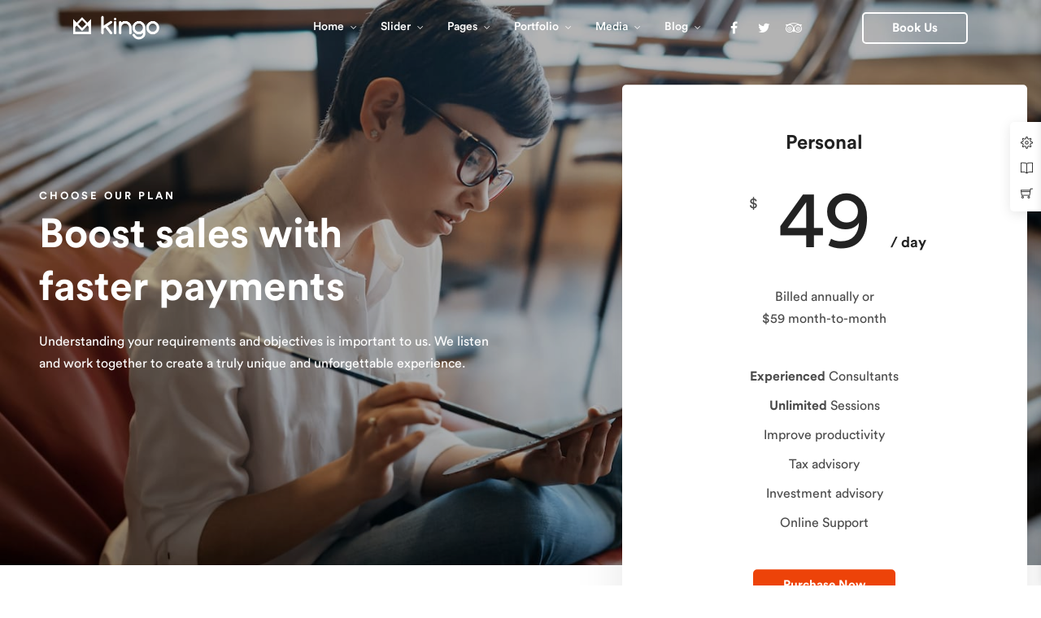

--- FILE ---
content_type: text/html; charset=UTF-8
request_url: https://themes.themegoods.com/bookingo/demo/pricing-2/
body_size: 19895
content:
<!DOCTYPE html><html lang="en-US"  data-menu="leftalign"><head><link rel="profile" href="http://gmpg.org/xfn/11" /><link rel="pingback" href="https://themes.themegoods.com/bookingo/demo/xmlrpc.php" /><title>Pricing 2 &#8211; Kingo | Accountant Demo</title><style type="text/css" media="screen">#ui-datepicker-div.booked_custom_date_picker table.ui-datepicker-calendar tbody td a.ui-state-active,#ui-datepicker-div.booked_custom_date_picker table.ui-datepicker-calendar tbody td a.ui-state-active:hover,body #booked-profile-page input[type=submit].button-primary:hover,body .booked-list-view button.button:hover, body .booked-list-view input[type=submit].button-primary:hover,body table.booked-calendar input[type=submit].button-primary:hover,body .booked-modal input[type=submit].button-primary:hover,body table.booked-calendar th,body table.booked-calendar thead,body table.booked-calendar thead th,body table.booked-calendar .booked-appt-list .timeslot .timeslot-people button:hover,body #booked-profile-page .booked-profile-header,body #booked-profile-page .booked-tabs li.active a,body #booked-profile-page .booked-tabs li.active a:hover,body #booked-profile-page .appt-block .google-cal-button > a:hover,#ui-datepicker-div.booked_custom_date_picker .ui-datepicker-header{ background:#e5e7e9 !important; }body #booked-profile-page input[type=submit].button-primary:hover,body table.booked-calendar input[type=submit].button-primary:hover,body .booked-list-view button.button:hover, body .booked-list-view input[type=submit].button-primary:hover,body .booked-modal input[type=submit].button-primary:hover,body table.booked-calendar th,body table.booked-calendar .booked-appt-list .timeslot .timeslot-people button:hover,body #booked-profile-page .booked-profile-header,body #booked-profile-page .appt-block .google-cal-button > a:hover{ border-color:#e5e7e9 !important; }body table.booked-calendar tr.days,body table.booked-calendar tr.days th,body .booked-calendarSwitcher.calendar,body #booked-profile-page .booked-tabs,#ui-datepicker-div.booked_custom_date_picker table.ui-datepicker-calendar thead,#ui-datepicker-div.booked_custom_date_picker table.ui-datepicker-calendar thead th{ background:#f1f3f4 !important; }body table.booked-calendar tr.days th,body #booked-profile-page .booked-tabs{ border-color:#f1f3f4 !important; }#ui-datepicker-div.booked_custom_date_picker table.ui-datepicker-calendar tbody td.ui-datepicker-today a,#ui-datepicker-div.booked_custom_date_picker table.ui-datepicker-calendar tbody td.ui-datepicker-today a:hover,body #booked-profile-page input[type=submit].button-primary,body table.booked-calendar input[type=submit].button-primary,body .booked-list-view button.button, body .booked-list-view input[type=submit].button-primary,body .booked-list-view button.button, body .booked-list-view input[type=submit].button-primary,body .booked-modal input[type=submit].button-primary,body table.booked-calendar .booked-appt-list .timeslot .timeslot-people button,body #booked-profile-page .booked-profile-appt-list .appt-block.approved .status-block,body #booked-profile-page .appt-block .google-cal-button > a,body .booked-modal p.booked-title-bar,body table.booked-calendar td:hover .date span,body .booked-list-view a.booked_list_date_picker_trigger.booked-dp-active,body .booked-list-view a.booked_list_date_picker_trigger.booked-dp-active:hover,.booked-ms-modal .booked-book-appt /* Multi-Slot Booking */{ background:#1c58f6; }body #booked-profile-page input[type=submit].button-primary,body table.booked-calendar input[type=submit].button-primary,body .booked-list-view button.button, body .booked-list-view input[type=submit].button-primary,body .booked-list-view button.button, body .booked-list-view input[type=submit].button-primary,body .booked-modal input[type=submit].button-primary,body #booked-profile-page .appt-block .google-cal-button > a,body table.booked-calendar .booked-appt-list .timeslot .timeslot-people button,body .booked-list-view a.booked_list_date_picker_trigger.booked-dp-active,body .booked-list-view a.booked_list_date_picker_trigger.booked-dp-active:hover{ border-color:#1c58f6; }body .booked-modal .bm-window p i.fa,body .booked-modal .bm-window a,body .booked-appt-list .booked-public-appointment-title,body .booked-modal .bm-window p.appointment-title,.booked-ms-modal.visible:hover .booked-book-appt{ color:#1c58f6; }.booked-appt-list .timeslot.has-title .booked-public-appointment-title { color:inherit; }</style><meta http-equiv="Content-Type" content="text/html; charset=utf-8" /><meta name="viewport" content="width=device-width, initial-scale=1, maximum-scale=1" /><meta name="format-detection" content="telephone=no"><link href='https://fonts.gstatic.com' crossorigin='anonymous' rel='preconnect' /><link href='https://ajax.googleapis.com' rel='preconnect' /><link href='https://fonts.googleapis.com' rel='preconnect' /><link rel='stylesheet' id='wp-block-library-css'  href='https://themes-themegoods.b-cdn.net/bookingo/demo/wp-includes/css/dist/block-library/style.min.css' type='text/css' media='all' /><link rel='stylesheet' id='booked-icons-css'  href='https://themes-themegoods.b-cdn.net/bookingo/demo/wp-content/cache/autoptimize/1/css/autoptimize_single_0e5c7e85ac425db35df81d0f587b4704.css' type='text/css' media='all' /><link rel='stylesheet' id='booked-tooltipster-css'  href='https://themes-themegoods.b-cdn.net/bookingo/demo/wp-content/cache/autoptimize/1/css/autoptimize_single_6b56e08ca4174d37891a333d9fba707c.css' type='text/css' media='all' /><link rel='stylesheet' id='booked-tooltipster-theme-css'  href='https://themes-themegoods.b-cdn.net/bookingo/demo/wp-content/cache/autoptimize/1/css/autoptimize_single_a5132da30e4a9d9f9d4d7ffa2f086435.css' type='text/css' media='all' /><link rel='stylesheet' id='booked-animations-css'  href='https://themes-themegoods.b-cdn.net/bookingo/demo/wp-content/cache/autoptimize/1/css/autoptimize_single_1bc68b4e9b9744c520a771e30e49a29c.css' type='text/css' media='all' /><link rel='stylesheet' id='booked-styles-css'  href='https://themes-themegoods.b-cdn.net/bookingo/demo/wp-content/cache/autoptimize/1/css/autoptimize_single_035bcaa558585a231d5227482e979912.css' type='text/css' media='all' /><link rel='stylesheet' id='booked-responsive-css'  href='https://themes-themegoods.b-cdn.net/bookingo/demo/wp-content/cache/autoptimize/1/css/autoptimize_single_1d8e462130a9ef17876b90973f3cc943.css' type='text/css' media='all' /><link rel='stylesheet' id='contact-form-7-css'  href='https://themes-themegoods.b-cdn.net/bookingo/demo/wp-content/cache/autoptimize/1/css/autoptimize_single_5adf7d491095d37be5902f8aea47288f.css' type='text/css' media='all' /><link rel='stylesheet' id='mv-grow-frontend-style-css'  href='https://themes-themegoods.b-cdn.net/bookingo/demo/wp-content/cache/autoptimize/1/css/autoptimize_single_6f891d7159d0176aa8ecbb64ce34c499.css' type='text/css' media='all' /><link rel='stylesheet' id='woocommerce-layout-css'  href='https://themes-themegoods.b-cdn.net/bookingo/demo/wp-content/cache/autoptimize/1/css/autoptimize_single_89656ed6fb2e45c6049482e121fc2d88.css' type='text/css' media='all' /><link rel='stylesheet' id='woocommerce-smallscreen-css'  href='https://themes-themegoods.b-cdn.net/bookingo/demo/wp-content/cache/autoptimize/1/css/autoptimize_single_98f4e97f86b642bf082c65ae518ad010.css' type='text/css' media='only screen and (max-width: 768px)' /><link rel='stylesheet' id='woocommerce-general-css'  href='https://themes-themegoods.b-cdn.net/bookingo/demo/wp-content/cache/autoptimize/1/css/autoptimize_single_0d6f1a7e4cc3bc89cc90839239ffb208.css' type='text/css' media='all' /><style id='woocommerce-inline-inline-css' type='text/css'>.woocommerce form .form-row .required { visibility: visible; }</style><link rel='stylesheet' id='bookingo-reset-css-css'  href='https://themes-themegoods.b-cdn.net/bookingo/demo/wp-content/cache/autoptimize/1/css/autoptimize_single_be75bd883bf433a20832bb02aef36865.css' type='text/css' media='all' /><link rel='stylesheet' id='bookingo-wordpress-css-css'  href='https://themes-themegoods.b-cdn.net/bookingo/demo/wp-content/cache/autoptimize/1/css/autoptimize_single_ddb849375540fcffa0eed87b58a51d46.css' type='text/css' media='all' /><link rel='stylesheet' id='bookingo-screen-css'  href='https://themes-themegoods.b-cdn.net/bookingo/demo/wp-content/cache/autoptimize/1/css/autoptimize_single_ad3a51ec34e738a9a769812a51e9909f.css' type='text/css' media='all' /><style id='bookingo-screen-inline-css' type='text/css'>@font-face {
	                	font-family: "CircularStd";
	                	src: url(https://themes-themegoods.b-cdn.net/bookingo/demo/wp-content/themes/kingo/fonts/CircularStd-Book.woff) format("woff");
	                	font-weight: 400;
						font-style: normal;
	                }
                
                	@font-face {
	                	font-family: "CircularStd";
	                	src: url(https://themes-themegoods.b-cdn.net/bookingo/demo/wp-content/themes/kingo/fonts/CircularStd-Medium.woff) format("woff");
	                	font-weight: 600;
						font-style: normal;
	                }
                
                	@font-face {
	                	font-family: "CircularStd";
	                	src: url(https://themes-themegoods.b-cdn.net/bookingo/demo/wp-content/themes/kingo/fonts/CircularStd-Bold.woff) format("woff");
	                	font-weight: 900;
						font-style: normal;
	                }</style><link rel='stylesheet' id='modulobox-css'  href='https://themes-themegoods.b-cdn.net/bookingo/demo/wp-content/cache/autoptimize/1/css/autoptimize_single_ecf57470e37a219eb8d2229b4076ba0d.css' type='text/css' media='all' /><link rel='stylesheet' id='bookingo-leftalignmenu-css'  href='https://themes-themegoods.b-cdn.net/bookingo/demo/wp-content/cache/autoptimize/1/css/autoptimize_single_0ea0e5f25ab7144c5d30fb7a1f05ea80.css' type='text/css' media='all' /><link rel='stylesheet' id='fontawesome-css'  href='https://themes-themegoods.b-cdn.net/bookingo/demo/wp-content/themes/kingo/css/font-awesome.min.css' type='text/css' media='all' /><link rel='stylesheet' id='themify-icons-css'  href='https://themes-themegoods.b-cdn.net/bookingo/demo/wp-content/cache/autoptimize/1/css/autoptimize_single_618b09ad6e7615a54765de7495dcd58c.css' type='text/css' media='all' /><link rel='stylesheet' id='tooltipster-css'  href='https://themes-themegoods.b-cdn.net/bookingo/demo/wp-content/cache/autoptimize/1/css/autoptimize_single_579ab87ee949e9aa73a0cb6f1c4ed65b.css' type='text/css' media='all' /><link rel='stylesheet' id='bookingo-demo-css'  href='https://themes-themegoods.b-cdn.net/bookingo/demo/wp-content/cache/autoptimize/1/css/autoptimize_single_4c6936a93e47eef0850c980269ea7cf6.css' type='text/css' media='all' /><link rel='stylesheet' id='booked-wc-fe-styles-css'  href='https://themes-themegoods.b-cdn.net/bookingo/demo/wp-content/cache/autoptimize/1/css/autoptimize_single_4ab6737f61fa5852e9310587224627cc.css' type='text/css' media='all' /><link rel='stylesheet' id='loftloader-lite-animation-css'  href='https://themes-themegoods.b-cdn.net/bookingo/demo/wp-content/plugins/loftloader/assets/css/loftloader.min.css' type='text/css' media='all' /><link rel='stylesheet' id='elementor-icons-css'  href='https://themes-themegoods.b-cdn.net/bookingo/demo/wp-content/plugins/elementor/assets/lib/eicons/css/elementor-icons.min.css' type='text/css' media='all' /><link rel='stylesheet' id='elementor-animations-css'  href='https://themes-themegoods.b-cdn.net/bookingo/demo/wp-content/plugins/elementor/assets/lib/animations/animations.min.css' type='text/css' media='all' /><link rel='stylesheet' id='elementor-frontend-css'  href='https://themes-themegoods.b-cdn.net/bookingo/demo/wp-content/plugins/elementor/assets/css/frontend.min.css' type='text/css' media='all' /><link rel='stylesheet' id='swiper-css'  href='https://themes-themegoods.b-cdn.net/bookingo/demo/wp-content/cache/autoptimize/1/css/autoptimize_single_bf99ceb5f0c4748dd5a480be050ab48d.css' type='text/css' media='all' /><link rel='stylesheet' id='justifiedGallery-css'  href='https://themes-themegoods.b-cdn.net/bookingo/demo/wp-content/cache/autoptimize/1/css/autoptimize_single_851441664694ac261b165d1bdfdc5d9c.css' type='text/css' media='all' /><link rel='stylesheet' id='flickity-css'  href='https://themes-themegoods.b-cdn.net/bookingo/demo/wp-content/cache/autoptimize/1/css/autoptimize_single_410ed7258c9eb578b1ff89d9c5bbd6b7.css' type='text/css' media='all' /><link rel='stylesheet' id='kingo-elementor-css'  href='https://themes-themegoods.b-cdn.net/bookingo/demo/wp-content/cache/autoptimize/1/css/autoptimize_single_2d97d99d0aac4c083b79ca46749fb477.css' type='text/css' media='all' /><link rel='stylesheet' id='kingo-elementor-responsive-css'  href='https://themes-themegoods.b-cdn.net/bookingo/demo/wp-content/cache/autoptimize/1/css/autoptimize_single_21f5f304c3394f5d6ee0c451d118dcb5.css' type='text/css' media='all' /><link rel='stylesheet' id='font-awesome-css'  href='https://themes-themegoods.b-cdn.net/bookingo/demo/wp-content/plugins/elementor/assets/lib/font-awesome/css/font-awesome.min.css' type='text/css' media='all' /><link rel='stylesheet' id='elementor-global-css'  href='https://themes-themegoods.b-cdn.net/bookingo/demo/wp-content/uploads/elementor/css/global.css' type='text/css' media='all' /><link rel='stylesheet' id='elementor-post-1433-css'  href='https://themes-themegoods.b-cdn.net/bookingo/demo/wp-content/uploads/elementor/css/post-1433.css' type='text/css' media='all' /><link rel='stylesheet' id='bookingo-script-responsive-css-css'  href='https://themes-themegoods.b-cdn.net/bookingo/demo/wp-content/cache/autoptimize/1/css/autoptimize_single_1e41fcb205be69075d62904cbc13258a.css' type='text/css' media='all' /><style id='bookingo-script-responsive-css-inline-css' type='text/css'>@keyframes fadeInUp {
		    0% {
		    	opacity: 0;
		    	transform: translateY(10%);
		    }
		    100% {
		    	opacity: 1;
		    	transform: translateY(0%);
		    }	
		}
		
		@keyframes fadeInDown {
		    0% {
		    	opacity: 0;
		    	transform: translateY(-10%);
		    }
		    100% {
		    	opacity: 1;
		    	transform: translateY(0%);
		    }	
		}
		
		@keyframes fadeInLeft {
		    0% {
		    	opacity: 0;
		    	transform: translateX(10%);
		    }
		    100% {
		    	opacity: 1;
		    	transform: translateX(0%);
		    }	
		}
		
		@keyframes fadeInRight {
		    0% {
		    	opacity: 0;
		    	transform: translateX(-10%);
		    }
		    100% {
		    	opacity: 1;
		    	transform: translateX(0%);
		    }	
		}</style><link rel='stylesheet' id='kirki-styles-global-css'  href='https://themes-themegoods.b-cdn.net/bookingo/demo/wp-content/themes/kingo/modules/kirki/assets/css/kirki-styles.css' type='text/css' media='all' /><style id='kirki-styles-global-inline-css' type='text/css'>#right_click_content{background:rgba(0, 0, 0, 0.5);color:#ffffff;}body, input[type=text], input[type=password], input[type=email], input[type=url], input[type=date], input[type=tel], input.wpcf7-text, .woocommerce table.cart td.actions .coupon .input-text, .woocommerce-page table.cart td.actions .coupon .input-text, .woocommerce #content table.cart td.actions .coupon .input-text, .woocommerce-page #content table.cart td.actions .coupon .input-text, select, textarea, .ui-widget input, .ui-widget select, .ui-widget textarea, .ui-widget button, .ui-widget label, .ui-widget-header, .zm_alr_ul_container{font-family:CircularStd;font-size:16px;font-weight:400;line-height:1.7;text-transform:none;}h1, h2, h3, h4, h5, h6, h7, .post_quote_title, strong[itemprop="author"], #page_content_wrapper .posts.blog li a, .page_content_wrapper .posts.blog li a, #filter_selected, blockquote, .sidebar_widget li.widget_products, #footer ul.sidebar_widget li ul.posts.blog li a, .woocommerce-page table.cart th, table.shop_table thead tr th, .testimonial_slider_content, .pagination, .pagination_detail{font-family:CircularStd;font-weight:700;letter-spacing:0px;line-height:1.5;text-transform:none;}h1{font-size:34px;}h2{font-size:30px;}h3{font-size:26px;}h4{font-size:24px;}h5{font-size:22px;}h6{font-size:20px;}body, #wrapper, #page_content_wrapper.fixed, #gallery_lightbox h2, .slider_wrapper .gallery_image_caption h2, #body_loading_screen, h3#reply-title span, .overlay_gallery_wrapper, .pagination a, .pagination span, #captcha-wrap .text-box input, .flex-direction-nav a, .blog_promo_title h6, #supersized li, #horizontal_gallery_wrapper .image_caption, body.tg_password_protected #page_content_wrapper .inner .inner_wrapper .sidebar_content, body .ui-dialog[aria-describedby="ajax-login-register-login-dialog"], body .ui-dialog[aria-describedby="ajax-login-register-dialog"]{background-color:#ffffff;}body, .pagination a, #gallery_lightbox h2, .slider_wrapper .gallery_image_caption h2, .post_info a, #page_content_wrapper.split #copyright, .page_content_wrapper.split #copyright, .ui-state-default a, .ui-state-default a:link, .ui-state-default a:visited, .readmore, .woocommerce-MyAccount-navigation ul a{color:#4a4a4a;}::selection, .verline{background-color:#4a4a4a;}::-webkit-input-placeholder{color:#4a4a4a;}::-moz-placeholder{color:#4a4a4a;}:-ms-input-placeholder{color:#4a4a4a;}a, .gallery_proof_filter ul li a{color:#222222;}.flex-control-paging li a.flex-active, .post_attribute a:before, #menu_wrapper .nav ul li a:before, #menu_wrapper div .nav li > a:before, .post_attribute a:before{background-color:#222222;}.flex-control-paging li a.flex-active, .image_boxed_wrapper:hover, .gallery_proof_filter ul li a.active, .gallery_proof_filter ul li a:hover{border-color:#222222;}a:hover, a:active, .post_info_comment a i, .woocommerce div.product .woocommerce-tabs ul.tabs li a:hover{color:#000000;}input[type=button]:hover, input[type=submit]:hover, a.button:hover, .button:hover, .button.submit, a.button.white:hover, .button.white:hover, a.button.white:active, .button.white:active{background:#000000;border-color:#000000;}h1, h2, h3, h4, h5, h6, h7, pre, code, tt, blockquote, .post_header h5 a, .post_header h3 a, .post_header.grid h6 a, .post_header.fullwidth h4 a, .post_header h5 a, blockquote, .site_loading_logo_item i, .ppb_subtitle, .woocommerce .woocommerce-ordering select, .woocommerce #page_content_wrapper a.button, .woocommerce.columns-4 ul.products li.product a.add_to_cart_button, .woocommerce.columns-4 ul.products li.product a.add_to_cart_button:hover, .ui-accordion .ui-accordion-header a, .tabs .ui-state-active a, body.woocommerce div.product .woocommerce-tabs ul.tabs li.active a, body.woocommerce-page div.product .woocommerce-tabs ul.tabs li.active a, body.woocommerce #content div.product .woocommerce-tabs ul.tabs li.active a, body.woocommerce-page #content div.product .woocommerce-tabs ul.tabs li.active a, .woocommerce div.product .woocommerce-tabs ul.tabs li a, .post_header h5 a, .post_header h6 a, .flex-direction-nav a:before, .social_share_button_wrapper .social_post_view .view_number, .social_share_button_wrapper .social_post_share_count .share_number, .portfolio_post_previous a, .portfolio_post_next a, #filter_selected, #autocomplete li strong, .themelink, body .ui-dialog[aria-describedby="ajax-login-register-login-dialog"] .ui-dialog-titlebar .ui-dialog-title, body .ui-dialog[aria-describedby="ajax-login-register-dialog"] .ui-dialog-titlebar .ui-dialog-title{color:#222222;}body.page.page-template-gallery-archive-split-screen-php #fp-nav li .active span, body.tax-gallerycat #fp-nav li .active span, body.page.page-template-portfolio-fullscreen-split-screen-php #fp-nav li .active span, body.page.tax-portfolioset #fp-nav li .active span, body.page.page-template-gallery-archive-split-screen-php #fp-nav ul li a span, body.tax-gallerycat #fp-nav ul li a span, body.page.page-template-portfolio-fullscreen-split-screen-php #fp-nav ul li a span, body.page.tax-portfolioset #fp-nav ul li a span{background-color:#222222;}#social_share_wrapper, hr, #social_share_wrapper, .post.type-post, .comment .right, .widget_tag_cloud div a, .meta-tags a, .tag_cloud a, #footer, #post_more_wrapper, #page_content_wrapper .inner .sidebar_content, #page_content_wrapper .inner .sidebar_content.left_sidebar, .ajax_close, .ajax_next, .ajax_prev, .portfolio_next, .portfolio_prev, .portfolio_next_prev_wrapper.video .portfolio_prev, .portfolio_next_prev_wrapper.video .portfolio_next, .separated, .blog_next_prev_wrapper, #post_more_wrapper h5, #ajax_portfolio_wrapper.hidding, #ajax_portfolio_wrapper.visible, .tabs.vertical .ui-tabs-panel, .ui-tabs.vertical.right .ui-tabs-nav li, .woocommerce div.product .woocommerce-tabs ul.tabs li, .woocommerce #content div.product .woocommerce-tabs ul.tabs li, .woocommerce-page div.product .woocommerce-tabs ul.tabs li, .woocommerce-page #content div.product .woocommerce-tabs ul.tabs li, .woocommerce div.product .woocommerce-tabs .panel, .woocommerce-page div.product .woocommerce-tabs .panel, .woocommerce #content div.product .woocommerce-tabs .panel, .woocommerce-page #content div.product .woocommerce-tabs .panel, .woocommerce table.shop_table, .woocommerce-page table.shop_table, .woocommerce .cart-collaterals .cart_totals, .woocommerce-page .cart-collaterals .cart_totals, .woocommerce .cart-collaterals .shipping_calculator, .woocommerce-page .cart-collaterals .shipping_calculator, .woocommerce .cart-collaterals .cart_totals tr td, .woocommerce .cart-collaterals .cart_totals tr th, .woocommerce-page .cart-collaterals .cart_totals tr td, .woocommerce-page .cart-collaterals .cart_totals tr th, table tr th, table tr td, .woocommerce #payment, .woocommerce-page #payment, .woocommerce #payment ul.payment_methods li, .woocommerce-page #payment ul.payment_methods li, .woocommerce #payment div.form-row, .woocommerce-page #payment div.form-row, .ui-tabs li:first-child, .ui-tabs .ui-tabs-nav li, .ui-tabs.vertical .ui-tabs-nav li, .ui-tabs.vertical.right .ui-tabs-nav li.ui-state-active, .ui-tabs.vertical .ui-tabs-nav li:last-child, #page_content_wrapper .inner .sidebar_wrapper ul.sidebar_widget li.widget_nav_menu ul.menu li.current-menu-item a, .page_content_wrapper .inner .sidebar_wrapper ul.sidebar_widget li.widget_nav_menu ul.menu li.current-menu-item a, .ui-accordion .ui-accordion-header, .ui-accordion .ui-accordion-content, #page_content_wrapper .sidebar .content .sidebar_widget li h2.widgettitle:before, h2.widgettitle:before, #autocomplete, .ppb_blog_minimal .one_third_bg, .tabs .ui-tabs-panel, .ui-tabs .ui-tabs-nav li, .ui-tabs li:first-child, .ui-tabs.vertical .ui-tabs-nav li:last-child, .woocommerce .woocommerce-ordering select, .woocommerce div.product .woocommerce-tabs ul.tabs li.active, .woocommerce-page div.product .woocommerce-tabs ul.tabs li.active, .woocommerce #content div.product .woocommerce-tabs ul.tabs li.active, .woocommerce-page #content div.product .woocommerce-tabs ul.tabs li.active, .woocommerce-page table.cart th, table.shop_table thead tr th, hr.title_break, .overlay_gallery_border, #page_content_wrapper.split #copyright, .page_content_wrapper.split #copyright, .post.type-post, .events.type-events, h5.event_title, .post_header h5.event_title, .client_archive_wrapper, #page_content_wrapper .sidebar .content .sidebar_widget li.widget, .page_content_wrapper .sidebar .content .sidebar_widget li.widget, hr.title_break.bold, blockquote, .social_share_button_wrapper, .social_share_button_wrapper, body:not(.single) .post_wrapper, .themeborder, #about_the_author, .related.products, .woocommerce div.product div.summary .product_meta{border-color:#D8D8D8;}input[type=text], input[type=password], input[type=email], input[type=url], input[type=tel], input[type=date], textarea, select{background-color:#ffffff;color:#4a4a4a;border-color:#D8D8D8;-webkit-border-radius:5px;-moz-border-radius:5px;border-radius:5px;}input[type=submit], input[type=button], a.button, .button, .woocommerce .page_slider a.button, a.button.fullwidth, .woocommerce-page div.product form.cart .button, .woocommerce #respond input#submit.alt, .woocommerce a.button.alt, .woocommerce button.button.alt, .woocommerce input.button.alt, body .ui-dialog[aria-describedby="ajax-login-register-login-dialog"] .form-wrapper input[type="submit"], body .ui-dialog[aria-describedby="ajax-login-register-dialog"] .form-wrapper input[type="submit"]{font-family:CircularStd;font-size:16px;font-weight:700;line-height:1.1;text-transform:none;letter-spacing:0px;}input[type=text]:focus, input[type=password]:focus, input[type=email]:focus, input[type=url]:focus, input[type=date]:focus, textarea:focus{border-color:#1c58f6;}.input_effect ~ .focus-border{background-color:#1c58f6;}input[type=submit], input[type=button], a.button, .button, .woocommerce .page_slider a.button, a.button.fullwidth, .woocommerce-page div.product form.cart .button, .woocommerce #respond input#submit.alt, .woocommerce a.button.alt, .woocommerce button.button.alt, .woocommerce input.button.alt, body .ui-dialog[aria-describedby="ajax-login-register-login-dialog"] .form-wrapper input[type="submit"], body .ui-dialog[aria-describedby="ajax-login-register-dialog"] .form-wrapper input[type="submit"], a#toTop, .pagination span, .widget_tag_cloud div a, .pagination a, .pagination span{-webkit-border-radius:5px;-moz-border-radius:5px;border-radius:5px;}input[type=submit], input[type=button], a.button, .button, .pagination span, .pagination a:hover, .woocommerce .footer_bar .button, .woocommerce .footer_bar .button:hover, .woocommerce-page div.product form.cart .button, .woocommerce #respond input#submit.alt, .woocommerce a.button.alt, .woocommerce button.button.alt, .woocommerce input.button.alt, .post_type_icon, .filter li a:hover, .filter li a.active, #portfolio_wall_filters li a.active, #portfolio_wall_filters li a:hover, .comment_box, .one_half.gallery2 .portfolio_type_wrapper, .one_third.gallery3 .portfolio_type_wrapper, .one_fourth.gallery4 .portfolio_type_wrapper, .one_fifth.gallery5 .portfolio_type_wrapper, .portfolio_type_wrapper, .post_share_text, #close_share, .widget_tag_cloud div a:hover, .ui-accordion .ui-accordion-header .ui-icon, .mobile_menu_wrapper #mobile_menu_close.button, .mobile_menu_wrapper #close_mobile_menu, .multi_share_button, body .ui-dialog[aria-describedby="ajax-login-register-login-dialog"] .form-wrapper input[type="submit"], body .ui-dialog[aria-describedby="ajax-login-register-dialog"] .form-wrapper input[type="submit"]{background-color:#1c58f6;}.pagination span, .pagination a:hover, .button.ghost, .button.ghost:hover, .button.ghost:active, blockquote:after, .woocommerce-MyAccount-navigation ul li.is-active, body .ui-dialog[aria-describedby="ajax-login-register-login-dialog"] .form-wrapper input[type="submit"], body .ui-dialog[aria-describedby="ajax-login-register-dialog"] .form-wrapper input[type="submit"]{border-color:#1c58f6;}.comment_box:before, .comment_box:after{border-top-color:#1c58f6;}.button.ghost, .button.ghost:hover, .button.ghost:active, .infinite_load_more, blockquote:before, .woocommerce-MyAccount-navigation ul li.is-active a, body .ui-dialog[aria-describedby="ajax-login-register-login-dialog"] .form-wrapper input[type="submit"], body .ui-dialog[aria-describedby="ajax-login-register-dialog"] .form-wrapper input[type="submit"]{color:#1c58f6;}input[type=submit], input[type=button], a.button, .button, .pagination a:hover, .woocommerce .footer_bar .button , .woocommerce .footer_bar .button:hover, .woocommerce-page div.product form.cart .button, .woocommerce #respond input#submit.alt, .woocommerce a.button.alt, .woocommerce button.button.alt, .woocommerce input.button.alt, .post_type_icon, .filter li a:hover, .filter li a.active, #portfolio_wall_filters li a.active, #portfolio_wall_filters li a:hover, .comment_box, .one_half.gallery2 .portfolio_type_wrapper, .one_third.gallery3 .portfolio_type_wrapper, .one_fourth.gallery4 .portfolio_type_wrapper, .one_fifth.gallery5 .portfolio_type_wrapper, .portfolio_type_wrapper, .post_share_text, #close_share, .widget_tag_cloud div a:hover, .ui-accordion .ui-accordion-header .ui-icon, .mobile_menu_wrapper #mobile_menu_close.button, #toTop, .multi_share_button, body .ui-dialog[aria-describedby="ajax-login-register-login-dialog"] .form-wrapper input[type="submit"], body .ui-dialog[aria-describedby="ajax-login-register-dialog"] .form-wrapper input[type="submit"],.pagination span.current, .mobile_menu_wrapper #close_mobile_menu{color:#ffffff;}input[type=submit], input[type=button], a.button, .button, .pagination a:hover, .woocommerce .footer_bar .button , .woocommerce .footer_bar .button:hover, .woocommerce-page div.product form.cart .button, .woocommerce #respond input#submit.alt, .woocommerce a.button.alt, .woocommerce button.button.alt, .woocommerce input.button.alt, .infinite_load_more, .post_share_text, #close_share, .widget_tag_cloud div a:hover, .mobile_menu_wrapper #close_mobile_menu, .mobile_menu_wrapper #mobile_menu_close.button, body .ui-dialog[aria-describedby="ajax-login-register-login-dialog"] .form-wrapper input[type="submit"], body .ui-dialog[aria-describedby="ajax-login-register-dialog"] .form-wrapper input[type="submit"]{border-color:#1c58f6;}input[type=button]:hover, input[type=submit]:hover, a.button:hover, .button:hover, .button.submit, a.button.white:hover, .button.white:hover, a.button.white:active, .button.white:active, .black_bg input[type=submit]{background-color:#ffffff;color:#1c58f6;border-color:#1c58f6;}.frame_top, .frame_bottom, .frame_left, .frame_right{background:#222222;}#menu_wrapper .nav ul li a, #menu_wrapper div .nav li > a, .header_client_wrapper{font-family:CircularStd;font-size:14px;font-weight:700;line-height:1.7;text-transform:none;}#menu_wrapper .nav ul li, html[data-menu=centeralogo] #logo_right_button{padding-top:26px;padding-bottom:26px;}.top_bar, html{background-color:#ffffff;}#menu_wrapper .nav ul li a, #menu_wrapper div .nav li > a, #mobile_nav_icon, #logo_wrapper .social_wrapper ul li a, .header_cart_wrapper a{color:#4a4a4a;}#mobile_nav_icon{border-color:#4a4a4a;}#menu_wrapper .nav ul li a.hover, #menu_wrapper .nav ul li a:hover, #menu_wrapper div .nav li a.hover, #menu_wrapper div .nav li a:hover, .header_cart_wrapper a:hover, #page_share:hover, #logo_wrapper .social_wrapper ul li a:hover{color:#0067da;}#menu_wrapper .nav ul li a:before, #menu_wrapper div .nav li > a:before{background-color:#0067da;}#menu_wrapper div .nav > li.current-menu-item > a, #menu_wrapper div .nav > li.current-menu-parent > a, #menu_wrapper div .nav > li.current-menu-ancestor > a, #menu_wrapper div .nav li ul:not(.sub-menu) li.current-menu-item a, #menu_wrapper div .nav li.current-menu-parent ul li.current-menu-item a, #logo_wrapper .social_wrapper ul li a:active{color:#0067da;}.top_bar, #nav_wrapper{border-color:#ffffff;}.header_cart_wrapper .cart_count{background-color:#1C58F6;color:#ffffff;}#menu_wrapper .nav ul li ul li a, #menu_wrapper div .nav li ul li a, #menu_wrapper div .nav li.current-menu-parent ul li a{font-family:CircularStd;font-size:14px;font-weight:700;letter-spacing:0px;text-transform:none;}#menu_wrapper .nav ul li ul li a, #menu_wrapper div .nav li ul li a, #menu_wrapper div .nav li.current-menu-parent ul li a, #menu_wrapper div .nav li.current-menu-parent ul li.current-menu-item a, #menu_wrapper .nav ul li.megamenu ul li ul li a, #menu_wrapper div .nav li.megamenu ul li ul li a{color:#4a4a4a;}#menu_wrapper .nav ul li ul li a:hover, #menu_wrapper div .nav li ul li a:hover, #menu_wrapper div .nav li.current-menu-parent ul li a:hover, #menu_wrapper .nav ul li.megamenu ul li ul li a:hover, #menu_wrapper div .nav li.megamenu ul li ul li a:hover, #menu_wrapper .nav ul li.megamenu ul li ul li a:active, #menu_wrapper div .nav li.megamenu ul li ul li a:active, #menu_wrapper div .nav li.current-menu-parent ul li.current-menu-item a:hover{color:#1c58f6;}#menu_wrapper .nav ul li ul li a:before, #menu_wrapper div .nav li ul li > a:before, #wrapper.transparent .top_bar:not(.scroll) #menu_wrapper div .nav ul li ul li a:before{background-color:#1c58f6;}#menu_wrapper .nav ul li ul, #menu_wrapper div .nav li ul{background:#ffffff;border-color:#ffffff;}#menu_wrapper div .nav li.megamenu ul li > a, #menu_wrapper div .nav li.megamenu ul li > a:hover, #menu_wrapper div .nav li.megamenu ul li > a:active, #menu_wrapper div .nav li.megamenu ul li.current-menu-item > a{color:#222222;}#menu_wrapper div .nav li.megamenu ul li{border-color:#eeeeee;}.above_top_bar{background:#222222;}#top_menu li a, .top_contact_info, .top_contact_info i, .top_contact_info a, .top_contact_info a:hover, .top_contact_info a:active{color:#ffffff;}.mobile_main_nav li a, #sub_menu li a{font-family:CircularStd;font-size:18px;font-weight:400;letter-spacing:0px;text-transform:none;}#sub_menu li a{font-family:CircularStd;font-size:18px;font-weight:400;line-height:2;text-transform:none;}.mobile_menu_wrapper{background-color:#ffffff;}.mobile_main_nav li a, #sub_menu li a, .mobile_menu_wrapper .sidebar_wrapper a, .mobile_menu_wrapper .sidebar_wrapper, #close_mobile_menu i, .mobile_menu_wrapper .social_wrapper ul li a, .fullmenu_content #copyright, .mobile_menu_wrapper .sidebar_wrapper h2.widgettitle{color:#222222;}.mobile_main_nav li a:hover, .mobile_main_nav li a:active, #sub_menu li a:hover, #sub_menu li a:active, .mobile_menu_wrapper .social_wrapper ul li a:hover{color:#1c58f6;}#page_caption.hasbg{height:600px;}#page_caption{background-color:#f9f9f9;padding-top:80px;padding-bottom:80px;margin-bottom:45px;}#page_caption .page_title_wrapper .page_title_inner{text-align:center;}#page_caption h1{font-family:CircularStd;font-size:40px;font-weight:700;letter-spacing:0px;line-height:1.3;text-transform:none;color:#000000;}.page_tagline, .thumb_content span, .portfolio_desc .portfolio_excerpt, .testimonial_customer_position, .testimonial_customer_company, .post_detail.single_post{font-family:CircularStd;font-size:14px;font-weight:700;letter-spacing:2px;text-transform:none;color:#9b9b9b;}#page_content_wrapper .sidebar .content .sidebar_widget li h2.widgettitle, h2.widgettitle, h5.widgettitle{font-family:CircularStd;font-size:18px;font-weight:900;letter-spacing:0px;text-transform:none;color:#222222;border-color:#222222;}#page_content_wrapper .inner .sidebar_wrapper .sidebar .content, .page_content_wrapper .inner .sidebar_wrapper .sidebar .content{color:#4a4a4a;}#page_content_wrapper .inner .sidebar_wrapper a:not(.button), .page_content_wrapper .inner .sidebar_wrapper a:not(.button){color:#222222;}#page_content_wrapper .inner .sidebar_wrapper a:hover:not(.button), #page_content_wrapper .inner .sidebar_wrapper a:active:not(.button), .page_content_wrapper .inner .sidebar_wrapper a:hover:not(.button), .page_content_wrapper .inner .sidebar_wrapper a:active:not(.button){color:#1c58f6;}#page_content_wrapper .inner .sidebar_wrapper a:not(.button):before{background-color:#1c58f6;}#footer{font-size:15px;}.footer_bar_wrapper{font-size:13px;}.footer_bar, #footer{background-color:#222222;}#footer, #copyright, #footer_menu li a, #footer_menu li a:hover, #footer_menu li a:active, #footer input[type=text], #footer input[type=password], #footer input[type=email], #footer input[type=url], #footer input[type=tel], #footer input[type=date], #footer textarea, #footer select, #footer blockquote{color:#999999;}#copyright a, #copyright a:active, #footer a, #footer a:active, #footer .sidebar_widget li h2.widgettitle, #footer_photostream a{color:#ffffff;}#footer .sidebar_widget li h2.widgettitle{border-color:#ffffff;}#copyright a:hover, #footer a:hover, .social_wrapper ul li a:hover, #footer a:hover, #footer_photostream a:hover{color:#ffffff;}.footer_bar{background-color:#222222;}.footer_bar, #copyright{color:#999999;}.footer_bar a, #copyright a, #footer_menu li a{color:#ffffff;}.footer_bar a:hover, #copyright a:hover, #footer_menu li a:hover{color:#ffffff;}.footer_bar_wrapper, .footer_bar{border-color:#333333;}.footer_bar_wrapper .social_wrapper ul li a{color:#ffffff;}a#toTop{background:rgba(0,0,0,0.1);color:#ffffff;}#page_content_wrapper.blog_wrapper, #page_content_wrapper.blog_wrapper input:not([type="submit"]), #page_content_wrapper.blog_wrapper textarea, .post_excerpt.post_tag a:after, .post_excerpt.post_tag a:before, .post_navigation .navigation_post_content{background-color:#ffffff;}.post_info_cat, .post_info_cat a{color:#444444;border-color:#444444;}.post_img_hover .post_type_icon{background:#1C58F6;}.post_header h5, h6.subtitle, .post_caption h1, #page_content_wrapper .posts.blog li a, .page_content_wrapper .posts.blog li a, #post_featured_slider li .slider_image .slide_post h2, .post_header.grid h6, .blog_minimal_wrapper .content h4, .post_info_cat, .post_attribute, .comment_date, .post-date{font-family:CircularStd;font-weight:900;letter-spacing:0px;text-transform:none;}body.single-post #page_caption h1{font-family:CircularStd;font-size:40px;font-weight:700;letter-spacing:0px;line-height:1.3;text-transform:none;}.post_excerpt.post_tag a{background:#f0f0f0;color:#444;}.post_excerpt.post_tag a:after{border-left-color:#f0f0f0;}.woocommerce ul.products li.product .price ins, .woocommerce-page ul.products li.product .price ins, .woocommerce ul.products li.product .price, .woocommerce-page ul.products li.product .price, p.price ins span.amount, .woocommerce #content div.product p.price, .woocommerce #content div.product span.price, .woocommerce div.product p.price, .woocommerce div.product span.price, .woocommerce-page #content div.product p.price, .woocommerce-page #content div.product span.price, .woocommerce-page div.product p.price, .woocommerce-page div.product span.price{color:#1c58f6;}.woocommerce .products .onsale, .woocommerce ul.products li.product .onsale, .woocommerce span.onsale{background-color:#1C58F6;}body table.booked-calendar thead th, body table.booked-calendar thead th .page-right, body table.booked-calendar thead th .page-left, body table.booked-calendar th .monthName a{color:#222222 !important;}body table.booked-calendar tr.days th{color:#666666 !important;border-color:#dddddd !important;}</style> <script type='text/javascript' src='https://themes-themegoods.b-cdn.net/bookingo/demo/wp-includes/js/jquery/jquery.js'></script> <script type='text/javascript'>var booked_wc_variables = {"prefix":"booked_wc_","ajaxurl":"https:\/\/themes.themegoods.com\/bookingo\/demo\/wp-admin\/admin-ajax.php","i18n_confirm_appt_edit":"Are you sure you want to change the appointment date? By doing so, the appointment date will need to be approved again.","i18n_pay":"Are you sure you want to add the appointment to cart and go to checkout?","i18n_mark_paid":"Are you sure you want to mark this appointment as \"Paid\"?","i18n_paid":"Paid","i18n_awaiting_payment":"Awaiting Payment","checkout_page":"https:\/\/themes.themegoods.com\/bookingo\/demo\/checkout\/"};</script> <link rel='https://api.w.org/' href='https://themes.themegoods.com/bookingo/demo/wp-json/' /><link rel="EditURI" type="application/rsd+xml" title="RSD" href="https://themes.themegoods.com/bookingo/demo/xmlrpc.php?rsd" /><link rel="wlwmanifest" type="application/wlwmanifest+xml" href="https://themes-themegoods.b-cdn.net/bookingo/demo/wp-includes/wlwmanifest.xml" /><meta name="generator" content="WordPress 5.4.18" /><meta name="generator" content="WooCommerce 3.5.10" /><link rel="canonical" href="https://themes.themegoods.com/bookingo/demo/pricing-2/" /><link rel='shortlink' href='https://themes.themegoods.com/bookingo/demo/?p=1433' /><link rel="alternate" type="application/json+oembed" href="https://themes.themegoods.com/bookingo/demo/wp-json/oembed/1.0/embed?url=https%3A%2F%2Fthemes.themegoods.com%2Fbookingo%2Fdemo%2Fpricing-2%2F" /><link rel="alternate" type="text/xml+oembed" href="https://themes.themegoods.com/bookingo/demo/wp-json/oembed/1.0/embed?url=https%3A%2F%2Fthemes.themegoods.com%2Fbookingo%2Fdemo%2Fpricing-2%2F&#038;format=xml" /><style type="text/css" data-source="Social Pug">@media screen and ( max-width : 720px ) {
						.dpsp-content-wrapper.dpsp-hide-on-mobile { display: none !important; }
					}</style><meta name="twitter:card" 		content="summary_large_image" /><meta property="og:url"			content="https://themes.themegoods.com/bookingo/demo/pricing-2/" /><meta property="og:type"			content="article" /><meta property="og:title"			content="Pricing 2" /><meta property="og:description" 	content="Choose our plan Boost sales withfaster payments Understanding your requirements and objectives is important to" /><meta property="og:image" 		content="" /> <noscript><style>.woocommerce-product-gallery{ opacity: 1 !important; }</style></noscript><link rel="icon" href="https://themes-themegoods.b-cdn.net/bookingo/demo/wp-content/uploads/2019/01/TG-Thumb.png" sizes="32x32" /><link rel="icon" href="https://themes-themegoods.b-cdn.net/bookingo/demo/wp-content/uploads/2019/01/TG-Thumb.png" sizes="192x192" /><link rel="apple-touch-icon" href="https://themes-themegoods.b-cdn.net/bookingo/demo/wp-content/uploads/2019/01/TG-Thumb.png" /><meta name="msapplication-TileImage" content="https://themes-themegoods.b-cdn.net/bookingo/demo/wp-content/uploads/2019/01/TG-Thumb.png" /><style id="loftloader-lite-custom-bg-color">#loftloader-wrapper .loader-section {
	background: #ffffff;
}</style><style id="loftloader-lite-custom-bg-opacity">#loftloader-wrapper .loader-section {
	opacity: 1;
}</style><style id="loftloader-lite-custom-loader">#loftloader-wrapper.pl-imgloading #loader {
	width: 120px;
}
#loftloader-wrapper.pl-imgloading #loader span {
	background-size: cover;
	background-image: url(https://themes-themegoods.b-cdn.net/bookingo/demo/wp-content/uploads/2019/01/logo@2x-1.png);
}</style></head><body class="page-template-default page page-id-1433 woocommerce-no-js tg_menu_transparent tg_lightbox_black tg_sidemenu_desktop leftalign tg_footer_reveal loftloader-lite-enabled elementor-default elementor-kit-3641 elementor-page elementor-page-1433"><div id="loftloader-wrapper" class="pl-imgloading" data-show-close-time="15000" data-max-load-time="0"><div class="loader-inner"><div id="loader"><div class="imgloading-container"><span style="background-image: url(https://themes-themegoods.b-cdn.net/bookingo/demo/wp-content/uploads/2019/01/logo@2x-1.png);"></span></div><img data-no-lazy="1" class="skip-lazy" alt="loader image" src="https://themes-themegoods.b-cdn.net/bookingo/demo/wp-content/uploads/2019/01/logo@2x-1.png"></div></div><div class="loader-section section-fade"></div><div class="loader-close-button" style="display: none;"><span class="screen-reader-text">Close</span></div></div><div id="perspective" style=""> <input type="hidden" id="pp_menu_layout" name="pp_menu_layout" value="leftalign"/> <input type="hidden" id="pp_enable_right_click" name="pp_enable_right_click" value=""/> <input type="hidden" id="pp_enable_dragging" name="pp_enable_dragging" value=""/> <input type="hidden" id="pp_image_path" name="pp_image_path" value="https://themes.themegoods.com/bookingo/demo/wp-content/themes/kingo/images/"/> <input type="hidden" id="pp_homepage_url" name="pp_homepage_url" value="https://themes.themegoods.com/bookingo/demo/"/> <input type="hidden" id="pp_fixed_menu" name="pp_fixed_menu" value="1"/> <input type="hidden" id="tg_sidebar_sticky" name="tg_sidebar_sticky" value="1"/> <input type="hidden" id="tg_footer_reveal" name="tg_footer_reveal" value="1"/> <input type="hidden" id="tg_header_content" name="tg_header_content" value="content"/> <input type="hidden" id="pp_topbar" name="pp_topbar" value=""/> <input type="hidden" id="post_client_column" name="post_client_column" value="4"/> <input type="hidden" id="pp_back" name="pp_back" value="Back"/> <input type="hidden" id="tg_lightbox_thumbnails" name="tg_lightbox_thumbnails" value="thumbnail"/> <input type="hidden" id="tg_lightbox_thumbnails_display" name="tg_lightbox_thumbnails_display" value="1"/> <input type="hidden" id="tg_lightbox_timer" name="tg_lightbox_timer" value="7000"/> <input type="hidden" id="tg_cart_url" name="tg_cart_url" value="https://themes.themegoods.com/bookingo/demo/cart/"/> <input type="hidden" id="tg_live_builder" name="tg_live_builder" value="0"/> <input type="hidden" id="pp_footer_style" name="pp_footer_style" value="3"/> <a id="close_mobile_menu" href="javascript:;"></a><div class="mobile_menu_wrapper"><div class="mobile_menu_content"><div class="menu-main-menu-container"><ul id="mobile_main_menu" class="mobile_main_nav"><li id="menu-item-1708" class="megamenu col4 menu-item menu-item-type-post_type menu-item-object-page menu-item-home menu-item-has-children menu-item-1708"><a href="https://themes.themegoods.com/bookingo/demo/">Home</a><ul class="sub-menu"><li id="menu-item-2279" class="menu-item menu-item-type-custom menu-item-object-custom menu-item-has-children menu-item-2279"><a href="#">Column One</a><ul class="sub-menu"><li id="menu-item-2283" class="menu-item menu-item-type-custom menu-item-object-custom menu-item-home menu-item-2283"><a href="https://themes.themegoods.com/bookingo/demo/">Home 1 &#8211; Accountant</a></li><li id="menu-item-2284" class="menu-item menu-item-type-custom menu-item-object-custom menu-item-2284"><a href="https://themes.themegoods.com/bookingo/demo/lawyer/">Home 2 &#8211; Lawyer</a></li><li id="menu-item-2285" class="menu-item menu-item-type-custom menu-item-object-custom menu-item-2285"><a href="https://themes.themegoods.com/bookingo/demo/contractor/">Home 3 &#8211; Contractor</a></li><li id="menu-item-2286" class="menu-item menu-item-type-custom menu-item-object-custom menu-item-2286"><a href="https://themes.themegoods.com/bookingo/demo/healthcare/">Home 4 &#8211; Healthcare</a></li></ul></li><li id="menu-item-2280" class="menu-item menu-item-type-custom menu-item-object-custom menu-item-has-children menu-item-2280"><a href="#">Column Two</a><ul class="sub-menu"><li id="menu-item-2287" class="menu-item menu-item-type-custom menu-item-object-custom menu-item-2287"><a href="https://themes.themegoods.com/bookingo/demo/life-coach/">Home 5 &#8211; Life Coach</a></li><li id="menu-item-2288" class="menu-item menu-item-type-custom menu-item-object-custom menu-item-2288"><a href="https://themes.themegoods.com/bookingo/demo/yoga/">Home 6 &#8211; Yoga</a></li><li id="menu-item-2289" class="menu-item menu-item-type-custom menu-item-object-custom menu-item-2289"><a href="https://themes.themegoods.com/bookingo/demo/fitness-trainer/">Home 7 &#8211; Fitness &#038; Trainer</a></li><li id="menu-item-2290" class="menu-item menu-item-type-custom menu-item-object-custom menu-item-2290"><a href="https://themes.themegoods.com/bookingo/demo/barber/">Home 8 &#8211; Barber</a></li></ul></li><li id="menu-item-2281" class="menu-item menu-item-type-custom menu-item-object-custom menu-item-has-children menu-item-2281"><a href="#">Column Three</a><ul class="sub-menu"><li id="menu-item-2291" class="menu-item menu-item-type-custom menu-item-object-custom menu-item-2291"><a href="https://themes.themegoods.com/bookingo/demo/bed-and-breakfast-hotel/">Home 9 &#8211; Bed &#038; Breakfast Hotel</a></li><li id="menu-item-2292" class="menu-item menu-item-type-custom menu-item-object-custom menu-item-2292"><a href="https://themes.themegoods.com/bookingo/demo/restaurant/">Home 10 &#8211; Restaurant</a></li><li id="menu-item-2293" class="menu-item menu-item-type-custom menu-item-object-custom menu-item-2293"><a href="https://themes.themegoods.com/bookingo/demo/tourism/">Home 11 &#8211; Tourism</a></li><li id="menu-item-2294" class="menu-item menu-item-type-custom menu-item-object-custom menu-item-2294"><a href="https://themes.themegoods.com/bookingo/demo/limousine/">Home 12 &#8211; Limousine</a></li></ul></li><li id="menu-item-2282" class="menu-item menu-item-type-custom menu-item-object-custom menu-item-has-children menu-item-2282"><a href="#">Column Four</a><ul class="sub-menu"><li id="menu-item-2295" class="menu-item menu-item-type-custom menu-item-object-custom menu-item-2295"><a href="https://themes.themegoods.com/bookingo/demo/technician/">Home 13 &#8211; Technician</a></li><li id="menu-item-2296" class="menu-item menu-item-type-custom menu-item-object-custom menu-item-2296"><a href="https://themes.themegoods.com/bookingo/demo/financial-advisor/">Home 14 &#8211; Financial Advisor</a></li><li id="menu-item-2297" class="menu-item menu-item-type-custom menu-item-object-custom menu-item-2297"><a href="https://themes.themegoods.com/bookingo/demo/medical/">Home 15 &#8211; Medical</a></li><li id="menu-item-2298" class="menu-item menu-item-type-custom menu-item-object-custom menu-item-2298"><a target="_blank" rel="noopener noreferrer" href="https://1.envato.market/rozPG">Purchase Theme</a></li></ul></li></ul></li><li id="menu-item-54" class="megamenu col4 menu-item menu-item-type-custom menu-item-object-custom menu-item-has-children menu-item-54"><a href="#">Slider</a><ul class="sub-menu"><li id="menu-item-1749" class="menu-item menu-item-type-custom menu-item-object-custom menu-item-has-children menu-item-1749"><a href="#">Column One</a><ul class="sub-menu"><li id="menu-item-1753" class="menu-item menu-item-type-post_type menu-item-object-page menu-item-1753"><a href="https://themes.themegoods.com/bookingo/demo/vertical-parallax-slider/">Vertical Parallax Slider</a></li><li id="menu-item-1765" class="menu-item menu-item-type-post_type menu-item-object-page menu-item-1765"><a href="https://themes.themegoods.com/bookingo/demo/animated-frame-slider/">Animated Frame Slider</a></li><li id="menu-item-1780" class="menu-item menu-item-type-post_type menu-item-object-page menu-item-1780"><a href="https://themes.themegoods.com/bookingo/demo/3d-room-slider/">3D Room Slider</a></li><li id="menu-item-1793" class="menu-item menu-item-type-post_type menu-item-object-page menu-item-1793"><a href="https://themes.themegoods.com/bookingo/demo/velo-slider/">Velo Slider</a></li><li id="menu-item-1804" class="menu-item menu-item-type-post_type menu-item-object-page menu-item-1804"><a href="https://themes.themegoods.com/bookingo/demo/popout-slider/">Popout Slider</a></li></ul></li><li id="menu-item-1750" class="menu-item menu-item-type-custom menu-item-object-custom menu-item-has-children menu-item-1750"><a href="#">Column Two</a><ul class="sub-menu"><li id="menu-item-1815" class="menu-item menu-item-type-post_type menu-item-object-page menu-item-1815"><a href="https://themes.themegoods.com/bookingo/demo/clip-path-slider/">Clip Path Slider</a></li><li id="menu-item-1826" class="menu-item menu-item-type-post_type menu-item-object-page menu-item-1826"><a href="https://themes.themegoods.com/bookingo/demo/split-slick-slider/">Split Slick Slider</a></li><li id="menu-item-1834" class="menu-item menu-item-type-post_type menu-item-object-page menu-item-1834"><a href="https://themes.themegoods.com/bookingo/demo/fullscreen-transitions-slider/">Fullscreen Transitions Slider</a></li><li id="menu-item-1845" class="menu-item menu-item-type-post_type menu-item-object-page menu-item-1845"><a href="https://themes.themegoods.com/bookingo/demo/flip-slider/">Flip Slider</a></li><li id="menu-item-1857" class="menu-item menu-item-type-post_type menu-item-object-page menu-item-1857"><a href="https://themes.themegoods.com/bookingo/demo/horizontal-slider/">Horizontal Slider</a></li></ul></li><li id="menu-item-1751" class="menu-item menu-item-type-custom menu-item-object-custom menu-item-has-children menu-item-1751"><a href="#">Column Three</a><ul class="sub-menu"><li id="menu-item-1867" class="menu-item menu-item-type-post_type menu-item-object-page menu-item-1867"><a href="https://themes.themegoods.com/bookingo/demo/multi-layouts-slider/">Multi Layouts Slider</a></li><li id="menu-item-1878" class="menu-item menu-item-type-post_type menu-item-object-page menu-item-1878"><a href="https://themes.themegoods.com/bookingo/demo/split-carousel-slider/">Split Carousel Slider</a></li><li id="menu-item-1888" class="menu-item menu-item-type-post_type menu-item-object-page menu-item-1888"><a href="https://themes.themegoods.com/bookingo/demo/property-clip-slider/">Property Clip Slider</a></li><li id="menu-item-1898" class="menu-item menu-item-type-post_type menu-item-object-page menu-item-1898"><a href="https://themes.themegoods.com/bookingo/demo/slice-slider/">Slice Slider</a></li><li id="menu-item-1906" class="menu-item menu-item-type-post_type menu-item-object-page menu-item-1906"><a href="https://themes.themegoods.com/bookingo/demo/parallax-slider/">Parallax Slider</a></li></ul></li><li id="menu-item-1752" class="menu-item menu-item-type-custom menu-item-object-custom menu-item-has-children menu-item-1752"><a href="#">Column Four</a><ul class="sub-menu"><li id="menu-item-1919" class="menu-item menu-item-type-post_type menu-item-object-page menu-item-1919"><a href="https://themes.themegoods.com/bookingo/demo/animated-slider/">Animated Slider</a></li><li id="menu-item-1932" class="menu-item menu-item-type-post_type menu-item-object-page menu-item-1932"><a href="https://themes.themegoods.com/bookingo/demo/motion-reveal-slider/">Motion Reveal Slider</a></li><li id="menu-item-1945" class="menu-item menu-item-type-post_type menu-item-object-page menu-item-1945"><a href="https://themes.themegoods.com/bookingo/demo/fade-up-slider/">Fade Up Slider</a></li><li id="menu-item-1953" class="menu-item menu-item-type-post_type menu-item-object-page menu-item-1953"><a href="https://themes.themegoods.com/bookingo/demo/image-carousel-slider/">Image Carousel Slider</a></li><li id="menu-item-1967" class="menu-item menu-item-type-post_type menu-item-object-page menu-item-1967"><a href="https://themes.themegoods.com/bookingo/demo/glitch-slideshow/">Glitch Slideshow</a></li></ul></li></ul></li><li id="menu-item-55" class="megamenu col4 menu-item menu-item-type-custom menu-item-object-custom current-menu-ancestor menu-item-has-children menu-item-55"><a href="#">Pages</a><ul class="sub-menu"><li id="menu-item-737" class="menu-item menu-item-type-custom menu-item-object-custom menu-item-has-children menu-item-737"><a href="#">Column One</a><ul class="sub-menu"><li id="menu-item-742" class="menu-item menu-item-type-post_type menu-item-object-page menu-item-742"><a href="https://themes.themegoods.com/bookingo/demo/about-1/">About 1</a></li><li id="menu-item-836" class="menu-item menu-item-type-post_type menu-item-object-page menu-item-836"><a href="https://themes.themegoods.com/bookingo/demo/about-2/">About 2</a></li><li id="menu-item-999" class="menu-item menu-item-type-post_type menu-item-object-page menu-item-999"><a href="https://themes.themegoods.com/bookingo/demo/about-3/">About 3</a></li><li id="menu-item-1036" class="menu-item menu-item-type-post_type menu-item-object-page menu-item-1036"><a href="https://themes.themegoods.com/bookingo/demo/about-4/">About 4</a></li><li id="menu-item-1085" class="menu-item menu-item-type-post_type menu-item-object-page menu-item-1085"><a href="https://themes.themegoods.com/bookingo/demo/about-5/">About 5</a></li></ul></li><li id="menu-item-738" class="menu-item menu-item-type-custom menu-item-object-custom menu-item-has-children menu-item-738"><a href="#">Column Two</a><ul class="sub-menu"><li id="menu-item-1171" class="menu-item menu-item-type-post_type menu-item-object-page menu-item-1171"><a href="https://themes.themegoods.com/bookingo/demo/service-1/">Service 1</a></li><li id="menu-item-1248" class="menu-item menu-item-type-post_type menu-item-object-page menu-item-1248"><a href="https://themes.themegoods.com/bookingo/demo/service-2/">Service 2</a></li><li id="menu-item-1322" class="menu-item menu-item-type-post_type menu-item-object-page menu-item-1322"><a href="https://themes.themegoods.com/bookingo/demo/service-3/">Service 3</a></li><li id="menu-item-1371" class="menu-item menu-item-type-post_type menu-item-object-page menu-item-1371"><a href="https://themes.themegoods.com/bookingo/demo/service-4/">Service 4</a></li><li id="menu-item-1401" class="menu-item menu-item-type-post_type menu-item-object-page menu-item-1401"><a href="https://themes.themegoods.com/bookingo/demo/service-5/">Service 5</a></li></ul></li><li id="menu-item-739" class="menu-item menu-item-type-custom menu-item-object-custom current-menu-ancestor current-menu-parent menu-item-has-children menu-item-739"><a href="#">Column Three</a><ul class="sub-menu"><li id="menu-item-1425" class="menu-item menu-item-type-post_type menu-item-object-page menu-item-1425"><a href="https://themes.themegoods.com/bookingo/demo/pricing-1/">Pricing 1</a></li><li id="menu-item-1435" class="menu-item menu-item-type-post_type menu-item-object-page current-menu-item page_item page-item-1433 current_page_item menu-item-1435"><a href="https://themes.themegoods.com/bookingo/demo/pricing-2/" aria-current="page">Pricing 2</a></li><li id="menu-item-1698" class="menu-item menu-item-type-post_type menu-item-object-page menu-item-1698"><a href="https://themes.themegoods.com/bookingo/demo/our-process/">Our Process</a></li><li id="menu-item-1481" class="menu-item menu-item-type-post_type menu-item-object-page menu-item-1481"><a href="https://themes.themegoods.com/bookingo/demo/contact-1/">Contact 1</a></li><li id="menu-item-1523" class="menu-item menu-item-type-post_type menu-item-object-page menu-item-1523"><a href="https://themes.themegoods.com/bookingo/demo/contact-2/">Contact 2</a></li></ul></li><li id="menu-item-740" class="menu-item menu-item-type-custom menu-item-object-custom menu-item-has-children menu-item-740"><a href="#">Column Four</a><ul class="sub-menu"><li id="menu-item-1576" class="menu-item menu-item-type-post_type menu-item-object-page menu-item-1576"><a href="https://themes.themegoods.com/bookingo/demo/contact-3/">Contact 3</a></li><li id="menu-item-1617" class="menu-item menu-item-type-post_type menu-item-object-page menu-item-1617"><a href="https://themes.themegoods.com/bookingo/demo/team-1/">Team 1</a></li><li id="menu-item-1668" class="menu-item menu-item-type-post_type menu-item-object-page menu-item-1668"><a href="https://themes.themegoods.com/bookingo/demo/team-2/">Team 2</a></li><li id="menu-item-2274" class="menu-item menu-item-type-post_type menu-item-object-page menu-item-2274"><a href="https://themes.themegoods.com/bookingo/demo/shop/">Shop Fullwidth</a></li><li id="menu-item-2277" class="menu-item menu-item-type-custom menu-item-object-custom menu-item-2277"><a href="https://themes.themegoods.com/bookingo/demo/shop/?sidebar=1">Shop With Sidebar</a></li></ul></li></ul></li><li id="menu-item-56" class="menu-item menu-item-type-custom menu-item-object-custom menu-item-has-children menu-item-56"><a href="#">Portfolio</a><ul class="sub-menu"><li id="menu-item-499" class="menu-item menu-item-type-post_type menu-item-object-page menu-item-499"><a href="https://themes.themegoods.com/bookingo/demo/portfolio-classic/">Portfolio Classic</a></li><li id="menu-item-567" class="menu-item menu-item-type-post_type menu-item-object-page menu-item-567"><a href="https://themes.themegoods.com/bookingo/demo/portfolio-grid/">Portfolio Grid</a></li><li id="menu-item-581" class="menu-item menu-item-type-post_type menu-item-object-page menu-item-581"><a href="https://themes.themegoods.com/bookingo/demo/portfolio-masonry/">Portfolio Masonry</a></li><li id="menu-item-598" class="menu-item menu-item-type-post_type menu-item-object-page menu-item-598"><a href="https://themes.themegoods.com/bookingo/demo/portfolio-timeline-horizon/">Portfolio Timeline Horizon</a></li><li id="menu-item-635" class="menu-item menu-item-type-post_type menu-item-object-page menu-item-635"><a href="https://themes.themegoods.com/bookingo/demo/portfolio-timeline-vertical/">Portfolio Timeline Vertical</a></li><li id="menu-item-658" class="menu-item menu-item-type-post_type menu-item-object-page menu-item-658"><a href="https://themes.themegoods.com/bookingo/demo/portfolio-slider-horizon/">Portfolio Slider Horizon</a></li><li id="menu-item-678" class="menu-item menu-item-type-post_type menu-item-object-page menu-item-678"><a href="https://themes.themegoods.com/bookingo/demo/portfolio-slice-slider/">Portfolio Slice Slider</a></li><li id="menu-item-700" class="menu-item menu-item-type-post_type menu-item-object-page menu-item-700"><a href="https://themes.themegoods.com/bookingo/demo/portfolio-coverflow/">Portfolio Coverflow</a></li><li id="menu-item-712" class="menu-item menu-item-type-post_type menu-item-object-page menu-item-712"><a href="https://themes.themegoods.com/bookingo/demo/single-portfolio/">Single Portfolio</a></li></ul></li><li id="menu-item-57" class="menu-item menu-item-type-custom menu-item-object-custom menu-item-has-children menu-item-57"><a href="#">Media</a><ul class="sub-menu"><li id="menu-item-418" class="menu-item menu-item-type-post_type menu-item-object-page menu-item-418"><a href="https://themes.themegoods.com/bookingo/demo/gallery-grid/">Gallery Grid</a></li><li id="menu-item-392" class="menu-item menu-item-type-post_type menu-item-object-page menu-item-392"><a href="https://themes.themegoods.com/bookingo/demo/gallery-grid-no-space/">Gallery Grid No Space</a></li><li id="menu-item-427" class="menu-item menu-item-type-post_type menu-item-object-page menu-item-427"><a href="https://themes.themegoods.com/bookingo/demo/gallery-masonry/">Gallery Masonry</a></li><li id="menu-item-437" class="menu-item menu-item-type-post_type menu-item-object-page menu-item-437"><a href="https://themes.themegoods.com/bookingo/demo/gallery-masonry-no-space/">Gallery Masonry No Space</a></li><li id="menu-item-451" class="menu-item menu-item-type-post_type menu-item-object-page menu-item-451"><a href="https://themes.themegoods.com/bookingo/demo/gallery-justified/">Gallery Justified</a></li><li id="menu-item-443" class="menu-item menu-item-type-post_type menu-item-object-page menu-item-443"><a href="https://themes.themegoods.com/bookingo/demo/gallery-justified-no-space/">Gallery Justified No Space</a></li><li id="menu-item-409" class="menu-item menu-item-type-post_type menu-item-object-page menu-item-409"><a href="https://themes.themegoods.com/bookingo/demo/gallery-preview/">Gallery Preview</a></li><li id="menu-item-375" class="menu-item menu-item-type-post_type menu-item-object-page menu-item-375"><a href="https://themes.themegoods.com/bookingo/demo/gallery-fullscreen/">Gallery Fullscreen</a></li><li id="menu-item-412" class="menu-item menu-item-type-post_type menu-item-object-page menu-item-412"><a href="https://themes.themegoods.com/bookingo/demo/gallery-horizontal/">Gallery Horizontal</a></li><li id="menu-item-459" class="menu-item menu-item-type-post_type menu-item-object-page menu-item-459"><a href="https://themes.themegoods.com/bookingo/demo/video-grid/">Video Grid</a></li><li id="menu-item-482" class="menu-item menu-item-type-post_type menu-item-object-page menu-item-482"><a href="https://themes.themegoods.com/bookingo/demo/video-grid-no-space/">Video Grid No Space</a></li></ul></li><li id="menu-item-58" class="menu-item menu-item-type-custom menu-item-object-custom menu-item-has-children menu-item-58"><a href="#">Blog</a><ul class="sub-menu"><li id="menu-item-257" class="menu-item menu-item-type-post_type menu-item-object-page menu-item-257"><a href="https://themes.themegoods.com/bookingo/demo/blog-grid-no-space/">Blog Grid No Space</a></li><li id="menu-item-288" class="menu-item menu-item-type-post_type menu-item-object-page menu-item-288"><a href="https://themes.themegoods.com/bookingo/demo/blog-grid/">Blog Grid</a></li><li id="menu-item-295" class="menu-item menu-item-type-post_type menu-item-object-page menu-item-295"><a href="https://themes.themegoods.com/bookingo/demo/blog-grid-sidebar/">Blog Grid Sidebar</a></li><li id="menu-item-319" class="menu-item menu-item-type-post_type menu-item-object-page menu-item-319"><a href="https://themes.themegoods.com/bookingo/demo/blog-masonry/">Blog Masonry</a></li><li id="menu-item-330" class="menu-item menu-item-type-post_type menu-item-object-page menu-item-330"><a href="https://themes.themegoods.com/bookingo/demo/blog-masonry-sidebar/">Blog Masonry Sidebar</a></li><li id="menu-item-341" class="menu-item menu-item-type-post_type menu-item-object-page menu-item-341"><a href="https://themes.themegoods.com/bookingo/demo/blog-metro-no-space/">Blog Metro No Space</a></li><li id="menu-item-346" class="menu-item menu-item-type-post_type menu-item-object-page menu-item-346"><a href="https://themes.themegoods.com/bookingo/demo/blog-metro/">Blog Metro</a></li><li id="menu-item-349" class="menu-item menu-item-type-post_type menu-item-object-page menu-item-349"><a href="https://themes.themegoods.com/bookingo/demo/blog-classic/">Blog Classic</a></li><li id="menu-item-355" class="menu-item menu-item-type-post_type menu-item-object-page menu-item-355"><a href="https://themes.themegoods.com/bookingo/demo/blog-list/">Blog List</a></li><li id="menu-item-360" class="menu-item menu-item-type-post_type menu-item-object-page menu-item-360"><a href="https://themes.themegoods.com/bookingo/demo/blog-list-circle/">Blog List Circle</a></li></ul></li></ul></div></div></div><div id="wrapper" class="hasbg transparent"><div id="elementor_header" class="header_style_wrapper"><div data-elementor-type="wp-post" data-elementor-id="160" class="elementor elementor-160" data-elementor-settings="[]"><div class="elementor-inner"><div class="elementor-section-wrap"><section class="elementor-element elementor-element-d3a9fbc elementor-section-stretched animated-fast elementor-section-content-middle elementor-section-boxed elementor-section-height-default elementor-section-height-default elementor-invisible elementor-section elementor-top-section" data-id="d3a9fbc" data-element_type="section" data-settings="{&quot;stretch_section&quot;:&quot;section-stretched&quot;,&quot;background_background&quot;:&quot;classic&quot;,&quot;animation&quot;:&quot;fadeIn&quot;}"><div class="elementor-container elementor-column-gap-no"><div class="elementor-row"><div class="elementor-element elementor-element-8952182 elementor-column elementor-col-20 elementor-top-column" data-id="8952182" data-element_type="column"><div class="elementor-column-wrap  elementor-element-populated"><div class="elementor-widget-wrap"><div class="elementor-element elementor-element-b03b354 elementor-widget elementor-widget-image" data-id="b03b354" data-element_type="widget" data-widget_type="image.default"><div class="elementor-widget-container"><div class="elementor-image"> <a href="https://themes.themegoods.com/bookingo/demo"> <img width="210" height="58" src="https://themes-themegoods.b-cdn.net/bookingo/demo/wp-content/uploads/2019/01/logo@2x_white-1.png" class="attachment-full size-full" alt="" /> </a></div></div></div></div></div></div><div class="elementor-element elementor-element-708113b elementor_responsive_hide elementor-column elementor-col-20 elementor-top-column" data-id="708113b" data-element_type="column"><div class="elementor-column-wrap  elementor-element-populated"><div class="elementor-widget-wrap"><div class="elementor-element elementor-element-8e78b47 elementor-hidden-tablet elementor-hidden-phone elementor-widget elementor-widget-bookingo-navigation-menu" data-id="8e78b47" data-element_type="widget" data-widget_type="bookingo-navigation-menu.default"><div class="elementor-widget-container"><div class="tg_navigation_wrapper"><div class="menu-main-menu-container"><ul id="nav_menu23" class="nav"><li class="megamenu col4 menu-item menu-item-type-post_type menu-item-object-page menu-item-home menu-item-has-children arrow menu-item-1708"><a href="https://themes.themegoods.com/bookingo/demo/">Home</a><ul class="sub-menu"><li class="menu-item menu-item-type-custom menu-item-object-custom menu-item-has-children arrow menu-item-2279"><a href="#">Column One</a><ul class="sub-menu"><li class="menu-item menu-item-type-custom menu-item-object-custom menu-item-home menu-item-2283"><a href="https://themes.themegoods.com/bookingo/demo/">Home 1 &#8211; Accountant</a></li><li class="menu-item menu-item-type-custom menu-item-object-custom menu-item-2284"><a href="https://themes.themegoods.com/bookingo/demo/lawyer/">Home 2 &#8211; Lawyer</a></li><li class="menu-item menu-item-type-custom menu-item-object-custom menu-item-2285"><a href="https://themes.themegoods.com/bookingo/demo/contractor/">Home 3 &#8211; Contractor</a></li><li class="menu-item menu-item-type-custom menu-item-object-custom menu-item-2286"><a href="https://themes.themegoods.com/bookingo/demo/healthcare/">Home 4 &#8211; Healthcare</a></li></ul></li><li class="menu-item menu-item-type-custom menu-item-object-custom menu-item-has-children arrow menu-item-2280"><a href="#">Column Two</a><ul class="sub-menu"><li class="menu-item menu-item-type-custom menu-item-object-custom menu-item-2287"><a href="https://themes.themegoods.com/bookingo/demo/life-coach/">Home 5 &#8211; Life Coach</a></li><li class="menu-item menu-item-type-custom menu-item-object-custom menu-item-2288"><a href="https://themes.themegoods.com/bookingo/demo/yoga/">Home 6 &#8211; Yoga</a></li><li class="menu-item menu-item-type-custom menu-item-object-custom menu-item-2289"><a href="https://themes.themegoods.com/bookingo/demo/fitness-trainer/">Home 7 &#8211; Fitness &#038; Trainer</a></li><li class="menu-item menu-item-type-custom menu-item-object-custom menu-item-2290"><a href="https://themes.themegoods.com/bookingo/demo/barber/">Home 8 &#8211; Barber</a></li></ul></li><li class="menu-item menu-item-type-custom menu-item-object-custom menu-item-has-children arrow menu-item-2281"><a href="#">Column Three</a><ul class="sub-menu"><li class="menu-item menu-item-type-custom menu-item-object-custom menu-item-2291"><a href="https://themes.themegoods.com/bookingo/demo/bed-and-breakfast-hotel/">Home 9 &#8211; Bed &#038; Breakfast Hotel</a></li><li class="menu-item menu-item-type-custom menu-item-object-custom menu-item-2292"><a href="https://themes.themegoods.com/bookingo/demo/restaurant/">Home 10 &#8211; Restaurant</a></li><li class="menu-item menu-item-type-custom menu-item-object-custom menu-item-2293"><a href="https://themes.themegoods.com/bookingo/demo/tourism/">Home 11 &#8211; Tourism</a></li><li class="menu-item menu-item-type-custom menu-item-object-custom menu-item-2294"><a href="https://themes.themegoods.com/bookingo/demo/limousine/">Home 12 &#8211; Limousine</a></li></ul></li><li class="menu-item menu-item-type-custom menu-item-object-custom menu-item-has-children arrow menu-item-2282"><a href="#">Column Four</a><ul class="sub-menu"><li class="menu-item menu-item-type-custom menu-item-object-custom menu-item-2295"><a href="https://themes.themegoods.com/bookingo/demo/technician/">Home 13 &#8211; Technician</a></li><li class="menu-item menu-item-type-custom menu-item-object-custom menu-item-2296"><a href="https://themes.themegoods.com/bookingo/demo/financial-advisor/">Home 14 &#8211; Financial Advisor</a></li><li class="menu-item menu-item-type-custom menu-item-object-custom menu-item-2297"><a href="https://themes.themegoods.com/bookingo/demo/medical/">Home 15 &#8211; Medical</a></li><li class="menu-item menu-item-type-custom menu-item-object-custom menu-item-2298"><a target="_blank" rel="noopener noreferrer" href="https://1.envato.market/rozPG">Purchase Theme</a></li></ul></li></ul></li><li class="megamenu col4 menu-item menu-item-type-custom menu-item-object-custom menu-item-has-children arrow menu-item-54"><a href="#">Slider</a><ul class="sub-menu"><li class="menu-item menu-item-type-custom menu-item-object-custom menu-item-has-children arrow menu-item-1749"><a href="#">Column One</a><ul class="sub-menu"><li class="menu-item menu-item-type-post_type menu-item-object-page menu-item-1753"><a href="https://themes.themegoods.com/bookingo/demo/vertical-parallax-slider/">Vertical Parallax Slider</a></li><li class="menu-item menu-item-type-post_type menu-item-object-page menu-item-1765"><a href="https://themes.themegoods.com/bookingo/demo/animated-frame-slider/">Animated Frame Slider</a></li><li class="menu-item menu-item-type-post_type menu-item-object-page menu-item-1780"><a href="https://themes.themegoods.com/bookingo/demo/3d-room-slider/">3D Room Slider</a></li><li class="menu-item menu-item-type-post_type menu-item-object-page menu-item-1793"><a href="https://themes.themegoods.com/bookingo/demo/velo-slider/">Velo Slider</a></li><li class="menu-item menu-item-type-post_type menu-item-object-page menu-item-1804"><a href="https://themes.themegoods.com/bookingo/demo/popout-slider/">Popout Slider</a></li></ul></li><li class="menu-item menu-item-type-custom menu-item-object-custom menu-item-has-children arrow menu-item-1750"><a href="#">Column Two</a><ul class="sub-menu"><li class="menu-item menu-item-type-post_type menu-item-object-page menu-item-1815"><a href="https://themes.themegoods.com/bookingo/demo/clip-path-slider/">Clip Path Slider</a></li><li class="menu-item menu-item-type-post_type menu-item-object-page menu-item-1826"><a href="https://themes.themegoods.com/bookingo/demo/split-slick-slider/">Split Slick Slider</a></li><li class="menu-item menu-item-type-post_type menu-item-object-page menu-item-1834"><a href="https://themes.themegoods.com/bookingo/demo/fullscreen-transitions-slider/">Fullscreen Transitions Slider</a></li><li class="menu-item menu-item-type-post_type menu-item-object-page menu-item-1845"><a href="https://themes.themegoods.com/bookingo/demo/flip-slider/">Flip Slider</a></li><li class="menu-item menu-item-type-post_type menu-item-object-page menu-item-1857"><a href="https://themes.themegoods.com/bookingo/demo/horizontal-slider/">Horizontal Slider</a></li></ul></li><li class="menu-item menu-item-type-custom menu-item-object-custom menu-item-has-children arrow menu-item-1751"><a href="#">Column Three</a><ul class="sub-menu"><li class="menu-item menu-item-type-post_type menu-item-object-page menu-item-1867"><a href="https://themes.themegoods.com/bookingo/demo/multi-layouts-slider/">Multi Layouts Slider</a></li><li class="menu-item menu-item-type-post_type menu-item-object-page menu-item-1878"><a href="https://themes.themegoods.com/bookingo/demo/split-carousel-slider/">Split Carousel Slider</a></li><li class="menu-item menu-item-type-post_type menu-item-object-page menu-item-1888"><a href="https://themes.themegoods.com/bookingo/demo/property-clip-slider/">Property Clip Slider</a></li><li class="menu-item menu-item-type-post_type menu-item-object-page menu-item-1898"><a href="https://themes.themegoods.com/bookingo/demo/slice-slider/">Slice Slider</a></li><li class="menu-item menu-item-type-post_type menu-item-object-page menu-item-1906"><a href="https://themes.themegoods.com/bookingo/demo/parallax-slider/">Parallax Slider</a></li></ul></li><li class="menu-item menu-item-type-custom menu-item-object-custom menu-item-has-children arrow menu-item-1752"><a href="#">Column Four</a><ul class="sub-menu"><li class="menu-item menu-item-type-post_type menu-item-object-page menu-item-1919"><a href="https://themes.themegoods.com/bookingo/demo/animated-slider/">Animated Slider</a></li><li class="menu-item menu-item-type-post_type menu-item-object-page menu-item-1932"><a href="https://themes.themegoods.com/bookingo/demo/motion-reveal-slider/">Motion Reveal Slider</a></li><li class="menu-item menu-item-type-post_type menu-item-object-page menu-item-1945"><a href="https://themes.themegoods.com/bookingo/demo/fade-up-slider/">Fade Up Slider</a></li><li class="menu-item menu-item-type-post_type menu-item-object-page menu-item-1953"><a href="https://themes.themegoods.com/bookingo/demo/image-carousel-slider/">Image Carousel Slider</a></li><li class="menu-item menu-item-type-post_type menu-item-object-page menu-item-1967"><a href="https://themes.themegoods.com/bookingo/demo/glitch-slideshow/">Glitch Slideshow</a></li></ul></li></ul></li><li class="megamenu col4 menu-item menu-item-type-custom menu-item-object-custom current-menu-ancestor menu-item-has-children arrow menu-item-55"><a href="#">Pages</a><ul class="sub-menu"><li class="menu-item menu-item-type-custom menu-item-object-custom menu-item-has-children arrow menu-item-737"><a href="#">Column One</a><ul class="sub-menu"><li class="menu-item menu-item-type-post_type menu-item-object-page menu-item-742"><a href="https://themes.themegoods.com/bookingo/demo/about-1/">About 1</a></li><li class="menu-item menu-item-type-post_type menu-item-object-page menu-item-836"><a href="https://themes.themegoods.com/bookingo/demo/about-2/">About 2</a></li><li class="menu-item menu-item-type-post_type menu-item-object-page menu-item-999"><a href="https://themes.themegoods.com/bookingo/demo/about-3/">About 3</a></li><li class="menu-item menu-item-type-post_type menu-item-object-page menu-item-1036"><a href="https://themes.themegoods.com/bookingo/demo/about-4/">About 4</a></li><li class="menu-item menu-item-type-post_type menu-item-object-page menu-item-1085"><a href="https://themes.themegoods.com/bookingo/demo/about-5/">About 5</a></li></ul></li><li class="menu-item menu-item-type-custom menu-item-object-custom menu-item-has-children arrow menu-item-738"><a href="#">Column Two</a><ul class="sub-menu"><li class="menu-item menu-item-type-post_type menu-item-object-page menu-item-1171"><a href="https://themes.themegoods.com/bookingo/demo/service-1/">Service 1</a></li><li class="menu-item menu-item-type-post_type menu-item-object-page menu-item-1248"><a href="https://themes.themegoods.com/bookingo/demo/service-2/">Service 2</a></li><li class="menu-item menu-item-type-post_type menu-item-object-page menu-item-1322"><a href="https://themes.themegoods.com/bookingo/demo/service-3/">Service 3</a></li><li class="menu-item menu-item-type-post_type menu-item-object-page menu-item-1371"><a href="https://themes.themegoods.com/bookingo/demo/service-4/">Service 4</a></li><li class="menu-item menu-item-type-post_type menu-item-object-page menu-item-1401"><a href="https://themes.themegoods.com/bookingo/demo/service-5/">Service 5</a></li></ul></li><li class="menu-item menu-item-type-custom menu-item-object-custom current-menu-ancestor current-menu-parent menu-item-has-children arrow menu-item-739"><a href="#">Column Three</a><ul class="sub-menu"><li class="menu-item menu-item-type-post_type menu-item-object-page menu-item-1425"><a href="https://themes.themegoods.com/bookingo/demo/pricing-1/">Pricing 1</a></li><li class="menu-item menu-item-type-post_type menu-item-object-page current-menu-item page_item page-item-1433 current_page_item menu-item-1435"><a href="https://themes.themegoods.com/bookingo/demo/pricing-2/" aria-current="page">Pricing 2</a></li><li class="menu-item menu-item-type-post_type menu-item-object-page menu-item-1698"><a href="https://themes.themegoods.com/bookingo/demo/our-process/">Our Process</a></li><li class="menu-item menu-item-type-post_type menu-item-object-page menu-item-1481"><a href="https://themes.themegoods.com/bookingo/demo/contact-1/">Contact 1</a></li><li class="menu-item menu-item-type-post_type menu-item-object-page menu-item-1523"><a href="https://themes.themegoods.com/bookingo/demo/contact-2/">Contact 2</a></li></ul></li><li class="menu-item menu-item-type-custom menu-item-object-custom menu-item-has-children arrow menu-item-740"><a href="#">Column Four</a><ul class="sub-menu"><li class="menu-item menu-item-type-post_type menu-item-object-page menu-item-1576"><a href="https://themes.themegoods.com/bookingo/demo/contact-3/">Contact 3</a></li><li class="menu-item menu-item-type-post_type menu-item-object-page menu-item-1617"><a href="https://themes.themegoods.com/bookingo/demo/team-1/">Team 1</a></li><li class="menu-item menu-item-type-post_type menu-item-object-page menu-item-1668"><a href="https://themes.themegoods.com/bookingo/demo/team-2/">Team 2</a></li><li class="menu-item menu-item-type-post_type menu-item-object-page menu-item-2274"><a href="https://themes.themegoods.com/bookingo/demo/shop/">Shop Fullwidth</a></li><li class="menu-item menu-item-type-custom menu-item-object-custom menu-item-2277"><a href="https://themes.themegoods.com/bookingo/demo/shop/?sidebar=1">Shop With Sidebar</a></li></ul></li></ul></li><li class="menu-item menu-item-type-custom menu-item-object-custom menu-item-has-children arrow menu-item-56"><a href="#">Portfolio</a><ul class="sub-menu"><li class="menu-item menu-item-type-post_type menu-item-object-page menu-item-499"><a href="https://themes.themegoods.com/bookingo/demo/portfolio-classic/">Portfolio Classic</a></li><li class="menu-item menu-item-type-post_type menu-item-object-page menu-item-567"><a href="https://themes.themegoods.com/bookingo/demo/portfolio-grid/">Portfolio Grid</a></li><li class="menu-item menu-item-type-post_type menu-item-object-page menu-item-581"><a href="https://themes.themegoods.com/bookingo/demo/portfolio-masonry/">Portfolio Masonry</a></li><li class="menu-item menu-item-type-post_type menu-item-object-page menu-item-598"><a href="https://themes.themegoods.com/bookingo/demo/portfolio-timeline-horizon/">Portfolio Timeline Horizon</a></li><li class="menu-item menu-item-type-post_type menu-item-object-page menu-item-635"><a href="https://themes.themegoods.com/bookingo/demo/portfolio-timeline-vertical/">Portfolio Timeline Vertical</a></li><li class="menu-item menu-item-type-post_type menu-item-object-page menu-item-658"><a href="https://themes.themegoods.com/bookingo/demo/portfolio-slider-horizon/">Portfolio Slider Horizon</a></li><li class="menu-item menu-item-type-post_type menu-item-object-page menu-item-678"><a href="https://themes.themegoods.com/bookingo/demo/portfolio-slice-slider/">Portfolio Slice Slider</a></li><li class="menu-item menu-item-type-post_type menu-item-object-page menu-item-700"><a href="https://themes.themegoods.com/bookingo/demo/portfolio-coverflow/">Portfolio Coverflow</a></li><li class="menu-item menu-item-type-post_type menu-item-object-page menu-item-712"><a href="https://themes.themegoods.com/bookingo/demo/single-portfolio/">Single Portfolio</a></li></ul></li><li class="menu-item menu-item-type-custom menu-item-object-custom menu-item-has-children arrow menu-item-57"><a href="#">Media</a><ul class="sub-menu"><li class="menu-item menu-item-type-post_type menu-item-object-page menu-item-418"><a href="https://themes.themegoods.com/bookingo/demo/gallery-grid/">Gallery Grid</a></li><li class="menu-item menu-item-type-post_type menu-item-object-page menu-item-392"><a href="https://themes.themegoods.com/bookingo/demo/gallery-grid-no-space/">Gallery Grid No Space</a></li><li class="menu-item menu-item-type-post_type menu-item-object-page menu-item-427"><a href="https://themes.themegoods.com/bookingo/demo/gallery-masonry/">Gallery Masonry</a></li><li class="menu-item menu-item-type-post_type menu-item-object-page menu-item-437"><a href="https://themes.themegoods.com/bookingo/demo/gallery-masonry-no-space/">Gallery Masonry No Space</a></li><li class="menu-item menu-item-type-post_type menu-item-object-page menu-item-451"><a href="https://themes.themegoods.com/bookingo/demo/gallery-justified/">Gallery Justified</a></li><li class="menu-item menu-item-type-post_type menu-item-object-page menu-item-443"><a href="https://themes.themegoods.com/bookingo/demo/gallery-justified-no-space/">Gallery Justified No Space</a></li><li class="menu-item menu-item-type-post_type menu-item-object-page menu-item-409"><a href="https://themes.themegoods.com/bookingo/demo/gallery-preview/">Gallery Preview</a></li><li class="menu-item menu-item-type-post_type menu-item-object-page menu-item-375"><a href="https://themes.themegoods.com/bookingo/demo/gallery-fullscreen/">Gallery Fullscreen</a></li><li class="menu-item menu-item-type-post_type menu-item-object-page menu-item-412"><a href="https://themes.themegoods.com/bookingo/demo/gallery-horizontal/">Gallery Horizontal</a></li><li class="menu-item menu-item-type-post_type menu-item-object-page menu-item-459"><a href="https://themes.themegoods.com/bookingo/demo/video-grid/">Video Grid</a></li><li class="menu-item menu-item-type-post_type menu-item-object-page menu-item-482"><a href="https://themes.themegoods.com/bookingo/demo/video-grid-no-space/">Video Grid No Space</a></li></ul></li><li class="menu-item menu-item-type-custom menu-item-object-custom menu-item-has-children arrow menu-item-58"><a href="#">Blog</a><ul class="sub-menu"><li class="menu-item menu-item-type-post_type menu-item-object-page menu-item-257"><a href="https://themes.themegoods.com/bookingo/demo/blog-grid-no-space/">Blog Grid No Space</a></li><li class="menu-item menu-item-type-post_type menu-item-object-page menu-item-288"><a href="https://themes.themegoods.com/bookingo/demo/blog-grid/">Blog Grid</a></li><li class="menu-item menu-item-type-post_type menu-item-object-page menu-item-295"><a href="https://themes.themegoods.com/bookingo/demo/blog-grid-sidebar/">Blog Grid Sidebar</a></li><li class="menu-item menu-item-type-post_type menu-item-object-page menu-item-319"><a href="https://themes.themegoods.com/bookingo/demo/blog-masonry/">Blog Masonry</a></li><li class="menu-item menu-item-type-post_type menu-item-object-page menu-item-330"><a href="https://themes.themegoods.com/bookingo/demo/blog-masonry-sidebar/">Blog Masonry Sidebar</a></li><li class="menu-item menu-item-type-post_type menu-item-object-page menu-item-341"><a href="https://themes.themegoods.com/bookingo/demo/blog-metro-no-space/">Blog Metro No Space</a></li><li class="menu-item menu-item-type-post_type menu-item-object-page menu-item-346"><a href="https://themes.themegoods.com/bookingo/demo/blog-metro/">Blog Metro</a></li><li class="menu-item menu-item-type-post_type menu-item-object-page menu-item-349"><a href="https://themes.themegoods.com/bookingo/demo/blog-classic/">Blog Classic</a></li><li class="menu-item menu-item-type-post_type menu-item-object-page menu-item-355"><a href="https://themes.themegoods.com/bookingo/demo/blog-list/">Blog List</a></li><li class="menu-item menu-item-type-post_type menu-item-object-page menu-item-360"><a href="https://themes.themegoods.com/bookingo/demo/blog-list-circle/">Blog List Circle</a></li></ul></li></ul></div></div></div></div></div></div></div><div class="elementor-element elementor-element-4335597 elementor_responsive_hide elementor-column elementor-col-20 elementor-top-column" data-id="4335597" data-element_type="column"><div class="elementor-column-wrap  elementor-element-populated"><div class="elementor-widget-wrap"><div class="elementor-element elementor-element-baa8657 elementor-shape-circle elementor-hidden-tablet elementor-hidden-phone elementor-widget elementor-widget-social-icons" data-id="baa8657" data-element_type="widget" data-widget_type="social-icons.default"><div class="elementor-widget-container"><div class="elementor-social-icons-wrapper"> <a class="elementor-icon elementor-social-icon elementor-social-icon-facebook elementor-animation-pop elementor-repeater-item-862937d" target="_blank"> <span class="elementor-screen-only">Facebook</span> <i class="fa fa-facebook"></i> </a> <a class="elementor-icon elementor-social-icon elementor-social-icon-twitter elementor-animation-pop elementor-repeater-item-2aca982" target="_blank"> <span class="elementor-screen-only">Twitter</span> <i class="fa fa-twitter"></i> </a> <a class="elementor-icon elementor-social-icon elementor-social-icon-tripadvisor elementor-animation-pop elementor-repeater-item-f4f33ad" target="_blank"> <span class="elementor-screen-only">Tripadvisor</span> <i class="fa fa-tripadvisor"></i> </a></div></div></div></div></div></div><div class="elementor-element elementor-element-1b5f4df elementor-column elementor-col-20 elementor-top-column" data-id="1b5f4df" data-element_type="column"><div class="elementor-column-wrap  elementor-element-populated"><div class="elementor-widget-wrap"><div class="elementor-element elementor-element-3ea9e29 elementor-align-right elementor-mobile-align-right elementor-hidden-desktop elementor-tablet-align-right elementor_mobile_nav elementor-widget elementor-widget-button" data-id="3ea9e29" data-element_type="widget" data-widget_type="button.default"><div class="elementor-widget-container"><div class="elementor-button-wrapper"> <a href="#" class="elementor-button-link elementor-button elementor-size-xl" role="button"> <span class="elementor-button-content-wrapper"> <span class="elementor-button-icon elementor-align-icon-left"> <i class="fa fa-bars" aria-hidden="true"></i> </span> <span class="elementor-button-text"></span> </span> </a></div></div></div></div></div></div><div class="elementor-element elementor-element-b1270b6 elementor_responsive_hide elementor-column elementor-col-20 elementor-top-column" data-id="b1270b6" data-element_type="column"><div class="elementor-column-wrap  elementor-element-populated"><div class="elementor-widget-wrap"><div class="elementor-element elementor-element-8e3f5ef elementor-align-right elementor-hidden-tablet elementor-hidden-phone elementor-widget elementor-widget-button" data-id="8e3f5ef" data-element_type="widget" data-widget_type="button.default"><div class="elementor-widget-container"><div class="elementor-button-wrapper"> <a href="#" class="elementor-button-link elementor-button elementor-size-sm elementor-animation-grow" role="button"> <span class="elementor-button-content-wrapper"> <span class="elementor-button-text">Book Us</span> </span> </a></div></div></div></div></div></div></div></div></section></div></div></div></div><div id="elementor_sticky_header" class="header_style_wrapper"><div data-elementor-type="wp-post" data-elementor-id="988" class="elementor elementor-988" data-elementor-settings="[]"><div class="elementor-inner"><div class="elementor-section-wrap"><section class="elementor-element elementor-element-d3a9fbc elementor-section-stretched elementor-section-content-middle elementor-section-boxed elementor-section-height-default elementor-section-height-default elementor-section elementor-top-section" data-id="d3a9fbc" data-element_type="section" data-settings="{&quot;stretch_section&quot;:&quot;section-stretched&quot;,&quot;background_background&quot;:&quot;classic&quot;}"><div class="elementor-container elementor-column-gap-no"><div class="elementor-row"><div class="elementor-element elementor-element-8952182 elementor-column elementor-col-20 elementor-top-column" data-id="8952182" data-element_type="column"><div class="elementor-column-wrap  elementor-element-populated"><div class="elementor-widget-wrap"><div class="elementor-element elementor-element-b03b354 elementor-widget elementor-widget-image" data-id="b03b354" data-element_type="widget" data-widget_type="image.default"><div class="elementor-widget-container"><div class="elementor-image"> <a href="https://themes.themegoods.com/bookingo/demo"> <img width="210" height="58" src="https://themes-themegoods.b-cdn.net/bookingo/demo/wp-content/uploads/2019/01/logo@2x-1.png" class="attachment-full size-full" alt="" /> </a></div></div></div></div></div></div><div class="elementor-element elementor-element-708113b elementor_responsive_hide elementor-column elementor-col-20 elementor-top-column" data-id="708113b" data-element_type="column"><div class="elementor-column-wrap  elementor-element-populated"><div class="elementor-widget-wrap"><div class="elementor-element elementor-element-8e78b47 elementor-hidden-tablet elementor-hidden-phone elementor-widget elementor-widget-bookingo-navigation-menu" data-id="8e78b47" data-element_type="widget" data-widget_type="bookingo-navigation-menu.default"><div class="elementor-widget-container"><div class="tg_navigation_wrapper"><div class="menu-main-menu-container"><ul id="nav_menu12" class="nav"><li class="megamenu col4 menu-item menu-item-type-post_type menu-item-object-page menu-item-home menu-item-has-children arrow menu-item-1708"><a href="https://themes.themegoods.com/bookingo/demo/">Home</a><ul class="sub-menu"><li class="menu-item menu-item-type-custom menu-item-object-custom menu-item-has-children arrow menu-item-2279"><a href="#">Column One</a><ul class="sub-menu"><li class="menu-item menu-item-type-custom menu-item-object-custom menu-item-home menu-item-2283"><a href="https://themes.themegoods.com/bookingo/demo/">Home 1 &#8211; Accountant</a></li><li class="menu-item menu-item-type-custom menu-item-object-custom menu-item-2284"><a href="https://themes.themegoods.com/bookingo/demo/lawyer/">Home 2 &#8211; Lawyer</a></li><li class="menu-item menu-item-type-custom menu-item-object-custom menu-item-2285"><a href="https://themes.themegoods.com/bookingo/demo/contractor/">Home 3 &#8211; Contractor</a></li><li class="menu-item menu-item-type-custom menu-item-object-custom menu-item-2286"><a href="https://themes.themegoods.com/bookingo/demo/healthcare/">Home 4 &#8211; Healthcare</a></li></ul></li><li class="menu-item menu-item-type-custom menu-item-object-custom menu-item-has-children arrow menu-item-2280"><a href="#">Column Two</a><ul class="sub-menu"><li class="menu-item menu-item-type-custom menu-item-object-custom menu-item-2287"><a href="https://themes.themegoods.com/bookingo/demo/life-coach/">Home 5 &#8211; Life Coach</a></li><li class="menu-item menu-item-type-custom menu-item-object-custom menu-item-2288"><a href="https://themes.themegoods.com/bookingo/demo/yoga/">Home 6 &#8211; Yoga</a></li><li class="menu-item menu-item-type-custom menu-item-object-custom menu-item-2289"><a href="https://themes.themegoods.com/bookingo/demo/fitness-trainer/">Home 7 &#8211; Fitness &#038; Trainer</a></li><li class="menu-item menu-item-type-custom menu-item-object-custom menu-item-2290"><a href="https://themes.themegoods.com/bookingo/demo/barber/">Home 8 &#8211; Barber</a></li></ul></li><li class="menu-item menu-item-type-custom menu-item-object-custom menu-item-has-children arrow menu-item-2281"><a href="#">Column Three</a><ul class="sub-menu"><li class="menu-item menu-item-type-custom menu-item-object-custom menu-item-2291"><a href="https://themes.themegoods.com/bookingo/demo/bed-and-breakfast-hotel/">Home 9 &#8211; Bed &#038; Breakfast Hotel</a></li><li class="menu-item menu-item-type-custom menu-item-object-custom menu-item-2292"><a href="https://themes.themegoods.com/bookingo/demo/restaurant/">Home 10 &#8211; Restaurant</a></li><li class="menu-item menu-item-type-custom menu-item-object-custom menu-item-2293"><a href="https://themes.themegoods.com/bookingo/demo/tourism/">Home 11 &#8211; Tourism</a></li><li class="menu-item menu-item-type-custom menu-item-object-custom menu-item-2294"><a href="https://themes.themegoods.com/bookingo/demo/limousine/">Home 12 &#8211; Limousine</a></li></ul></li><li class="menu-item menu-item-type-custom menu-item-object-custom menu-item-has-children arrow menu-item-2282"><a href="#">Column Four</a><ul class="sub-menu"><li class="menu-item menu-item-type-custom menu-item-object-custom menu-item-2295"><a href="https://themes.themegoods.com/bookingo/demo/technician/">Home 13 &#8211; Technician</a></li><li class="menu-item menu-item-type-custom menu-item-object-custom menu-item-2296"><a href="https://themes.themegoods.com/bookingo/demo/financial-advisor/">Home 14 &#8211; Financial Advisor</a></li><li class="menu-item menu-item-type-custom menu-item-object-custom menu-item-2297"><a href="https://themes.themegoods.com/bookingo/demo/medical/">Home 15 &#8211; Medical</a></li><li class="menu-item menu-item-type-custom menu-item-object-custom menu-item-2298"><a target="_blank" rel="noopener noreferrer" href="https://1.envato.market/rozPG">Purchase Theme</a></li></ul></li></ul></li><li class="megamenu col4 menu-item menu-item-type-custom menu-item-object-custom menu-item-has-children arrow menu-item-54"><a href="#">Slider</a><ul class="sub-menu"><li class="menu-item menu-item-type-custom menu-item-object-custom menu-item-has-children arrow menu-item-1749"><a href="#">Column One</a><ul class="sub-menu"><li class="menu-item menu-item-type-post_type menu-item-object-page menu-item-1753"><a href="https://themes.themegoods.com/bookingo/demo/vertical-parallax-slider/">Vertical Parallax Slider</a></li><li class="menu-item menu-item-type-post_type menu-item-object-page menu-item-1765"><a href="https://themes.themegoods.com/bookingo/demo/animated-frame-slider/">Animated Frame Slider</a></li><li class="menu-item menu-item-type-post_type menu-item-object-page menu-item-1780"><a href="https://themes.themegoods.com/bookingo/demo/3d-room-slider/">3D Room Slider</a></li><li class="menu-item menu-item-type-post_type menu-item-object-page menu-item-1793"><a href="https://themes.themegoods.com/bookingo/demo/velo-slider/">Velo Slider</a></li><li class="menu-item menu-item-type-post_type menu-item-object-page menu-item-1804"><a href="https://themes.themegoods.com/bookingo/demo/popout-slider/">Popout Slider</a></li></ul></li><li class="menu-item menu-item-type-custom menu-item-object-custom menu-item-has-children arrow menu-item-1750"><a href="#">Column Two</a><ul class="sub-menu"><li class="menu-item menu-item-type-post_type menu-item-object-page menu-item-1815"><a href="https://themes.themegoods.com/bookingo/demo/clip-path-slider/">Clip Path Slider</a></li><li class="menu-item menu-item-type-post_type menu-item-object-page menu-item-1826"><a href="https://themes.themegoods.com/bookingo/demo/split-slick-slider/">Split Slick Slider</a></li><li class="menu-item menu-item-type-post_type menu-item-object-page menu-item-1834"><a href="https://themes.themegoods.com/bookingo/demo/fullscreen-transitions-slider/">Fullscreen Transitions Slider</a></li><li class="menu-item menu-item-type-post_type menu-item-object-page menu-item-1845"><a href="https://themes.themegoods.com/bookingo/demo/flip-slider/">Flip Slider</a></li><li class="menu-item menu-item-type-post_type menu-item-object-page menu-item-1857"><a href="https://themes.themegoods.com/bookingo/demo/horizontal-slider/">Horizontal Slider</a></li></ul></li><li class="menu-item menu-item-type-custom menu-item-object-custom menu-item-has-children arrow menu-item-1751"><a href="#">Column Three</a><ul class="sub-menu"><li class="menu-item menu-item-type-post_type menu-item-object-page menu-item-1867"><a href="https://themes.themegoods.com/bookingo/demo/multi-layouts-slider/">Multi Layouts Slider</a></li><li class="menu-item menu-item-type-post_type menu-item-object-page menu-item-1878"><a href="https://themes.themegoods.com/bookingo/demo/split-carousel-slider/">Split Carousel Slider</a></li><li class="menu-item menu-item-type-post_type menu-item-object-page menu-item-1888"><a href="https://themes.themegoods.com/bookingo/demo/property-clip-slider/">Property Clip Slider</a></li><li class="menu-item menu-item-type-post_type menu-item-object-page menu-item-1898"><a href="https://themes.themegoods.com/bookingo/demo/slice-slider/">Slice Slider</a></li><li class="menu-item menu-item-type-post_type menu-item-object-page menu-item-1906"><a href="https://themes.themegoods.com/bookingo/demo/parallax-slider/">Parallax Slider</a></li></ul></li><li class="menu-item menu-item-type-custom menu-item-object-custom menu-item-has-children arrow menu-item-1752"><a href="#">Column Four</a><ul class="sub-menu"><li class="menu-item menu-item-type-post_type menu-item-object-page menu-item-1919"><a href="https://themes.themegoods.com/bookingo/demo/animated-slider/">Animated Slider</a></li><li class="menu-item menu-item-type-post_type menu-item-object-page menu-item-1932"><a href="https://themes.themegoods.com/bookingo/demo/motion-reveal-slider/">Motion Reveal Slider</a></li><li class="menu-item menu-item-type-post_type menu-item-object-page menu-item-1945"><a href="https://themes.themegoods.com/bookingo/demo/fade-up-slider/">Fade Up Slider</a></li><li class="menu-item menu-item-type-post_type menu-item-object-page menu-item-1953"><a href="https://themes.themegoods.com/bookingo/demo/image-carousel-slider/">Image Carousel Slider</a></li><li class="menu-item menu-item-type-post_type menu-item-object-page menu-item-1967"><a href="https://themes.themegoods.com/bookingo/demo/glitch-slideshow/">Glitch Slideshow</a></li></ul></li></ul></li><li class="megamenu col4 menu-item menu-item-type-custom menu-item-object-custom current-menu-ancestor menu-item-has-children arrow menu-item-55"><a href="#">Pages</a><ul class="sub-menu"><li class="menu-item menu-item-type-custom menu-item-object-custom menu-item-has-children arrow menu-item-737"><a href="#">Column One</a><ul class="sub-menu"><li class="menu-item menu-item-type-post_type menu-item-object-page menu-item-742"><a href="https://themes.themegoods.com/bookingo/demo/about-1/">About 1</a></li><li class="menu-item menu-item-type-post_type menu-item-object-page menu-item-836"><a href="https://themes.themegoods.com/bookingo/demo/about-2/">About 2</a></li><li class="menu-item menu-item-type-post_type menu-item-object-page menu-item-999"><a href="https://themes.themegoods.com/bookingo/demo/about-3/">About 3</a></li><li class="menu-item menu-item-type-post_type menu-item-object-page menu-item-1036"><a href="https://themes.themegoods.com/bookingo/demo/about-4/">About 4</a></li><li class="menu-item menu-item-type-post_type menu-item-object-page menu-item-1085"><a href="https://themes.themegoods.com/bookingo/demo/about-5/">About 5</a></li></ul></li><li class="menu-item menu-item-type-custom menu-item-object-custom menu-item-has-children arrow menu-item-738"><a href="#">Column Two</a><ul class="sub-menu"><li class="menu-item menu-item-type-post_type menu-item-object-page menu-item-1171"><a href="https://themes.themegoods.com/bookingo/demo/service-1/">Service 1</a></li><li class="menu-item menu-item-type-post_type menu-item-object-page menu-item-1248"><a href="https://themes.themegoods.com/bookingo/demo/service-2/">Service 2</a></li><li class="menu-item menu-item-type-post_type menu-item-object-page menu-item-1322"><a href="https://themes.themegoods.com/bookingo/demo/service-3/">Service 3</a></li><li class="menu-item menu-item-type-post_type menu-item-object-page menu-item-1371"><a href="https://themes.themegoods.com/bookingo/demo/service-4/">Service 4</a></li><li class="menu-item menu-item-type-post_type menu-item-object-page menu-item-1401"><a href="https://themes.themegoods.com/bookingo/demo/service-5/">Service 5</a></li></ul></li><li class="menu-item menu-item-type-custom menu-item-object-custom current-menu-ancestor current-menu-parent menu-item-has-children arrow menu-item-739"><a href="#">Column Three</a><ul class="sub-menu"><li class="menu-item menu-item-type-post_type menu-item-object-page menu-item-1425"><a href="https://themes.themegoods.com/bookingo/demo/pricing-1/">Pricing 1</a></li><li class="menu-item menu-item-type-post_type menu-item-object-page current-menu-item page_item page-item-1433 current_page_item menu-item-1435"><a href="https://themes.themegoods.com/bookingo/demo/pricing-2/" aria-current="page">Pricing 2</a></li><li class="menu-item menu-item-type-post_type menu-item-object-page menu-item-1698"><a href="https://themes.themegoods.com/bookingo/demo/our-process/">Our Process</a></li><li class="menu-item menu-item-type-post_type menu-item-object-page menu-item-1481"><a href="https://themes.themegoods.com/bookingo/demo/contact-1/">Contact 1</a></li><li class="menu-item menu-item-type-post_type menu-item-object-page menu-item-1523"><a href="https://themes.themegoods.com/bookingo/demo/contact-2/">Contact 2</a></li></ul></li><li class="menu-item menu-item-type-custom menu-item-object-custom menu-item-has-children arrow menu-item-740"><a href="#">Column Four</a><ul class="sub-menu"><li class="menu-item menu-item-type-post_type menu-item-object-page menu-item-1576"><a href="https://themes.themegoods.com/bookingo/demo/contact-3/">Contact 3</a></li><li class="menu-item menu-item-type-post_type menu-item-object-page menu-item-1617"><a href="https://themes.themegoods.com/bookingo/demo/team-1/">Team 1</a></li><li class="menu-item menu-item-type-post_type menu-item-object-page menu-item-1668"><a href="https://themes.themegoods.com/bookingo/demo/team-2/">Team 2</a></li><li class="menu-item menu-item-type-post_type menu-item-object-page menu-item-2274"><a href="https://themes.themegoods.com/bookingo/demo/shop/">Shop Fullwidth</a></li><li class="menu-item menu-item-type-custom menu-item-object-custom menu-item-2277"><a href="https://themes.themegoods.com/bookingo/demo/shop/?sidebar=1">Shop With Sidebar</a></li></ul></li></ul></li><li class="menu-item menu-item-type-custom menu-item-object-custom menu-item-has-children arrow menu-item-56"><a href="#">Portfolio</a><ul class="sub-menu"><li class="menu-item menu-item-type-post_type menu-item-object-page menu-item-499"><a href="https://themes.themegoods.com/bookingo/demo/portfolio-classic/">Portfolio Classic</a></li><li class="menu-item menu-item-type-post_type menu-item-object-page menu-item-567"><a href="https://themes.themegoods.com/bookingo/demo/portfolio-grid/">Portfolio Grid</a></li><li class="menu-item menu-item-type-post_type menu-item-object-page menu-item-581"><a href="https://themes.themegoods.com/bookingo/demo/portfolio-masonry/">Portfolio Masonry</a></li><li class="menu-item menu-item-type-post_type menu-item-object-page menu-item-598"><a href="https://themes.themegoods.com/bookingo/demo/portfolio-timeline-horizon/">Portfolio Timeline Horizon</a></li><li class="menu-item menu-item-type-post_type menu-item-object-page menu-item-635"><a href="https://themes.themegoods.com/bookingo/demo/portfolio-timeline-vertical/">Portfolio Timeline Vertical</a></li><li class="menu-item menu-item-type-post_type menu-item-object-page menu-item-658"><a href="https://themes.themegoods.com/bookingo/demo/portfolio-slider-horizon/">Portfolio Slider Horizon</a></li><li class="menu-item menu-item-type-post_type menu-item-object-page menu-item-678"><a href="https://themes.themegoods.com/bookingo/demo/portfolio-slice-slider/">Portfolio Slice Slider</a></li><li class="menu-item menu-item-type-post_type menu-item-object-page menu-item-700"><a href="https://themes.themegoods.com/bookingo/demo/portfolio-coverflow/">Portfolio Coverflow</a></li><li class="menu-item menu-item-type-post_type menu-item-object-page menu-item-712"><a href="https://themes.themegoods.com/bookingo/demo/single-portfolio/">Single Portfolio</a></li></ul></li><li class="menu-item menu-item-type-custom menu-item-object-custom menu-item-has-children arrow menu-item-57"><a href="#">Media</a><ul class="sub-menu"><li class="menu-item menu-item-type-post_type menu-item-object-page menu-item-418"><a href="https://themes.themegoods.com/bookingo/demo/gallery-grid/">Gallery Grid</a></li><li class="menu-item menu-item-type-post_type menu-item-object-page menu-item-392"><a href="https://themes.themegoods.com/bookingo/demo/gallery-grid-no-space/">Gallery Grid No Space</a></li><li class="menu-item menu-item-type-post_type menu-item-object-page menu-item-427"><a href="https://themes.themegoods.com/bookingo/demo/gallery-masonry/">Gallery Masonry</a></li><li class="menu-item menu-item-type-post_type menu-item-object-page menu-item-437"><a href="https://themes.themegoods.com/bookingo/demo/gallery-masonry-no-space/">Gallery Masonry No Space</a></li><li class="menu-item menu-item-type-post_type menu-item-object-page menu-item-451"><a href="https://themes.themegoods.com/bookingo/demo/gallery-justified/">Gallery Justified</a></li><li class="menu-item menu-item-type-post_type menu-item-object-page menu-item-443"><a href="https://themes.themegoods.com/bookingo/demo/gallery-justified-no-space/">Gallery Justified No Space</a></li><li class="menu-item menu-item-type-post_type menu-item-object-page menu-item-409"><a href="https://themes.themegoods.com/bookingo/demo/gallery-preview/">Gallery Preview</a></li><li class="menu-item menu-item-type-post_type menu-item-object-page menu-item-375"><a href="https://themes.themegoods.com/bookingo/demo/gallery-fullscreen/">Gallery Fullscreen</a></li><li class="menu-item menu-item-type-post_type menu-item-object-page menu-item-412"><a href="https://themes.themegoods.com/bookingo/demo/gallery-horizontal/">Gallery Horizontal</a></li><li class="menu-item menu-item-type-post_type menu-item-object-page menu-item-459"><a href="https://themes.themegoods.com/bookingo/demo/video-grid/">Video Grid</a></li><li class="menu-item menu-item-type-post_type menu-item-object-page menu-item-482"><a href="https://themes.themegoods.com/bookingo/demo/video-grid-no-space/">Video Grid No Space</a></li></ul></li><li class="menu-item menu-item-type-custom menu-item-object-custom menu-item-has-children arrow menu-item-58"><a href="#">Blog</a><ul class="sub-menu"><li class="menu-item menu-item-type-post_type menu-item-object-page menu-item-257"><a href="https://themes.themegoods.com/bookingo/demo/blog-grid-no-space/">Blog Grid No Space</a></li><li class="menu-item menu-item-type-post_type menu-item-object-page menu-item-288"><a href="https://themes.themegoods.com/bookingo/demo/blog-grid/">Blog Grid</a></li><li class="menu-item menu-item-type-post_type menu-item-object-page menu-item-295"><a href="https://themes.themegoods.com/bookingo/demo/blog-grid-sidebar/">Blog Grid Sidebar</a></li><li class="menu-item menu-item-type-post_type menu-item-object-page menu-item-319"><a href="https://themes.themegoods.com/bookingo/demo/blog-masonry/">Blog Masonry</a></li><li class="menu-item menu-item-type-post_type menu-item-object-page menu-item-330"><a href="https://themes.themegoods.com/bookingo/demo/blog-masonry-sidebar/">Blog Masonry Sidebar</a></li><li class="menu-item menu-item-type-post_type menu-item-object-page menu-item-341"><a href="https://themes.themegoods.com/bookingo/demo/blog-metro-no-space/">Blog Metro No Space</a></li><li class="menu-item menu-item-type-post_type menu-item-object-page menu-item-346"><a href="https://themes.themegoods.com/bookingo/demo/blog-metro/">Blog Metro</a></li><li class="menu-item menu-item-type-post_type menu-item-object-page menu-item-349"><a href="https://themes.themegoods.com/bookingo/demo/blog-classic/">Blog Classic</a></li><li class="menu-item menu-item-type-post_type menu-item-object-page menu-item-355"><a href="https://themes.themegoods.com/bookingo/demo/blog-list/">Blog List</a></li><li class="menu-item menu-item-type-post_type menu-item-object-page menu-item-360"><a href="https://themes.themegoods.com/bookingo/demo/blog-list-circle/">Blog List Circle</a></li></ul></li></ul></div></div></div></div></div></div></div><div class="elementor-element elementor-element-4335597 elementor_responsive_hide elementor-column elementor-col-20 elementor-top-column" data-id="4335597" data-element_type="column"><div class="elementor-column-wrap  elementor-element-populated"><div class="elementor-widget-wrap"><div class="elementor-element elementor-element-baa8657 elementor-shape-circle elementor-hidden-tablet elementor-hidden-phone elementor-widget elementor-widget-social-icons" data-id="baa8657" data-element_type="widget" data-widget_type="social-icons.default"><div class="elementor-widget-container"><div class="elementor-social-icons-wrapper"> <a class="elementor-icon elementor-social-icon elementor-social-icon-facebook elementor-animation-pop elementor-repeater-item-862937d" target="_blank"> <span class="elementor-screen-only">Facebook</span> <i class="fa fa-facebook"></i> </a> <a class="elementor-icon elementor-social-icon elementor-social-icon-twitter elementor-animation-pop elementor-repeater-item-2aca982" target="_blank"> <span class="elementor-screen-only">Twitter</span> <i class="fa fa-twitter"></i> </a> <a class="elementor-icon elementor-social-icon elementor-social-icon-tripadvisor elementor-animation-pop elementor-repeater-item-f4f33ad" target="_blank"> <span class="elementor-screen-only">Tripadvisor</span> <i class="fa fa-tripadvisor"></i> </a></div></div></div></div></div></div><div class="elementor-element elementor-element-94d4615 elementor_desktop_hide elementor-column elementor-col-20 elementor-top-column" data-id="94d4615" data-element_type="column"><div class="elementor-column-wrap  elementor-element-populated"><div class="elementor-widget-wrap"><div class="elementor-element elementor-element-ed53f40 elementor-align-right elementor-hidden-desktop elementor_mobile_nav elementor-widget elementor-widget-button" data-id="ed53f40" data-element_type="widget" data-widget_type="button.default"><div class="elementor-widget-container"><div class="elementor-button-wrapper"> <a href="#" class="elementor-button-link elementor-button elementor-size-xl" role="button"> <span class="elementor-button-content-wrapper"> <span class="elementor-button-icon elementor-align-icon-left"> <i class="fa fa-bars" aria-hidden="true"></i> </span> <span class="elementor-button-text"></span> </span> </a></div></div></div></div></div></div><div class="elementor-element elementor-element-b1270b6 elementor_responsive_hide elementor-column elementor-col-20 elementor-top-column" data-id="b1270b6" data-element_type="column"><div class="elementor-column-wrap  elementor-element-populated"><div class="elementor-widget-wrap"><div class="elementor-element elementor-element-8e3f5ef elementor-align-right elementor-hidden-tablet elementor-hidden-phone elementor-widget elementor-widget-button" data-id="8e3f5ef" data-element_type="widget" data-widget_type="button.default"><div class="elementor-widget-container"><div class="elementor-button-wrapper"> <a href="#" class="elementor-button-link elementor-button elementor-size-sm elementor-animation-grow" role="button"> <span class="elementor-button-content-wrapper"> <span class="elementor-button-text">Book Us</span> </span> </a></div></div></div></div></div></div></div></div></section></div></div></div></div><div id="page_caption" class="   "  ><div class="page_title_wrapper"><div class="standard_wrapper"><div class="page_title_inner"><div class="page_title_content"><h1 >Pricing 2</h1></div></div></div></div></div><div id="page_content_wrapper" class=""><div class="inner"><div class="inner_wrapper"><div class="sidebar_content full_width"><div data-elementor-type="wp-post" data-elementor-id="1433" class="elementor elementor-1433" data-elementor-settings="[]"><div class="elementor-inner"><div class="elementor-section-wrap"><section class="elementor-element elementor-element-a46e1fa elementor-section-stretched elementor-section-height-min-height nopadding elementor-section-content-middle elementor-section-boxed elementor-section-height-default elementor-section-items-middle elementor-section elementor-top-section" data-id="a46e1fa" data-element_type="section" data-settings="{&quot;stretch_section&quot;:&quot;section-stretched&quot;,&quot;background_background&quot;:&quot;classic&quot;}"><div class="elementor-background-overlay"></div><div class="elementor-container elementor-column-gap-default"><div class="elementor-row"><div class="elementor-element elementor-element-9589232 elementor-column elementor-col-50 elementor-top-column" data-id="9589232" data-element_type="column"><div class="elementor-column-wrap  elementor-element-populated"><div class="elementor-widget-wrap"><div class="elementor-element elementor-element-30454a0 animated-fast elementor-invisible elementor-widget elementor-widget-heading" data-id="30454a0" data-element_type="widget" data-settings="{&quot;_animation&quot;:&quot;fadeInUp&quot;}" data-widget_type="heading.default"><div class="elementor-widget-container"><h1 class="elementor-heading-title elementor-size-default">Choose our plan</h1></div></div><div class="elementor-element elementor-element-bf4fc03 animated-fast elementor-invisible elementor-widget elementor-widget-heading" data-id="bf4fc03" data-element_type="widget" data-settings="{&quot;_animation&quot;:&quot;fadeInUp&quot;,&quot;_animation_delay&quot;:200}" data-widget_type="heading.default"><div class="elementor-widget-container"><h2 class="elementor-heading-title elementor-size-default">Boost sales with<br/>faster payments</h2></div></div><div class="elementor-element elementor-element-ad128a3 animated-fast elementor-invisible elementor-widget elementor-widget-heading" data-id="ad128a3" data-element_type="widget" data-settings="{&quot;_animation_delay&quot;:400,&quot;_animation&quot;:&quot;fadeInUp&quot;}" data-widget_type="heading.default"><div class="elementor-widget-container"> <span class="elementor-heading-title elementor-size-default">Understanding your requirements and objectives is important to us. We listen and work together to create a truly unique and unforgettable experience.</span></div></div></div></div></div><div class="elementor-element elementor-element-ac12af7 translate_top_little elementor-column elementor-col-50 elementor-top-column" data-id="ac12af7" data-element_type="column" data-settings="{&quot;background_background&quot;:&quot;classic&quot;}"><div class="elementor-column-wrap  elementor-element-populated"><div class="elementor-widget-wrap"><div class="elementor-element elementor-element-ca0de1c elementor-widget elementor-widget-heading" data-id="ca0de1c" data-element_type="widget" data-widget_type="heading.default"><div class="elementor-widget-container"><h3 class="elementor-heading-title elementor-size-default">Personal</h3></div></div><section class="elementor-element elementor-element-dec3512 elementor-section-boxed elementor-section-height-default elementor-section-height-default elementor-section elementor-inner-section" data-id="dec3512" data-element_type="section"><div class="elementor-container elementor-column-gap-default"><div class="elementor-row"><div class="elementor-element elementor-element-52760eb elementor-column elementor-col-33 elementor-inner-column" data-id="52760eb" data-element_type="column"><div class="elementor-column-wrap  elementor-element-populated"><div class="elementor-widget-wrap"><div class="elementor-element elementor-element-8659141 translate_right_less elementor-widget elementor-widget-heading" data-id="8659141" data-element_type="widget" data-widget_type="heading.default"><div class="elementor-widget-container"> <span class="elementor-heading-title elementor-size-default">$</span></div></div></div></div></div><div class="elementor-element elementor-element-0c5633b elementor-column elementor-col-33 elementor-inner-column" data-id="0c5633b" data-element_type="column"><div class="elementor-column-wrap  elementor-element-populated"><div class="elementor-widget-wrap"><div class="elementor-element elementor-element-a5e0025 elementor-widget elementor-widget-heading" data-id="a5e0025" data-element_type="widget" data-widget_type="heading.default"><div class="elementor-widget-container"> <span class="elementor-heading-title elementor-size-default">49</span></div></div></div></div></div><div class="elementor-element elementor-element-467541d elementor-column elementor-col-33 elementor-inner-column" data-id="467541d" data-element_type="column"><div class="elementor-column-wrap  elementor-element-populated"><div class="elementor-widget-wrap"><div class="elementor-element elementor-element-a605888 translate_left_less elementor-widget elementor-widget-heading" data-id="a605888" data-element_type="widget" data-widget_type="heading.default"><div class="elementor-widget-container"> <span class="elementor-heading-title elementor-size-default">/ day</span></div></div></div></div></div></div></div></section><div class="elementor-element elementor-element-6c6ec71 elementor-widget elementor-widget-text-editor" data-id="6c6ec71" data-element_type="widget" data-widget_type="text-editor.default"><div class="elementor-widget-container"><div class="elementor-text-editor elementor-clearfix"><p>Billed annually or<br />$59 month-to-month</p></div></div></div><div class="elementor-element elementor-element-11d059b elementor-widget elementor-widget-text-editor" data-id="11d059b" data-element_type="widget" data-widget_type="text-editor.default"><div class="elementor-widget-container"><div class="elementor-text-editor elementor-clearfix"><p><strong>Experienced</strong> Consultants<br /><strong>Unlimited</strong> Sessions<br />Improve productivity<br />Tax advisory<br />Investment advisory<br />Online Support</p></div></div></div><div class="elementor-element elementor-element-fae9fb0 elementor-align-center elementor-widget elementor-widget-button" data-id="fae9fb0" data-element_type="widget" data-widget_type="button.default"><div class="elementor-widget-container"><div class="elementor-button-wrapper"> <a href="#" class="elementor-button-link elementor-button elementor-size-sm elementor-animation-grow" role="button"> <span class="elementor-button-content-wrapper"> <span class="elementor-button-text">Purchase Now</span> </span> </a></div></div></div></div></div></div></div></div></section><section class="elementor-element elementor-element-cb03006 elementor-section-boxed elementor-section-height-default elementor-section-height-default elementor-section elementor-top-section" data-id="cb03006" data-element_type="section"><div class="elementor-container elementor-column-gap-default"><div class="elementor-row"><div class="elementor-element elementor-element-2b8de6c elementor-column elementor-col-50 elementor-top-column" data-id="2b8de6c" data-element_type="column"><div class="elementor-column-wrap  elementor-element-populated"><div class="elementor-widget-wrap"><div class="elementor-element elementor-element-5ca9937 animated-fast elementor-invisible elementor-widget elementor-widget-heading" data-id="5ca9937" data-element_type="widget" data-settings="{&quot;_animation&quot;:&quot;fadeInUp&quot;}" data-widget_type="heading.default"><div class="elementor-widget-container"><h3 class="elementor-heading-title elementor-size-default">Greater Business Growth</h3></div></div><div class="elementor-element elementor-element-bd89699 animated-fast elementor-invisible elementor-widget elementor-widget-heading" data-id="bd89699" data-element_type="widget" data-settings="{&quot;_animation&quot;:&quot;fadeInUp&quot;,&quot;_animation_delay&quot;:200}" data-widget_type="heading.default"><div class="elementor-widget-container"><h2 class="elementor-heading-title elementor-size-default">Boosting conversions<br/>and your bottom line</h2></div></div></div></div></div><div class="elementor-element elementor-element-0a6c91d elementor-column elementor-col-50 elementor-top-column" data-id="0a6c91d" data-element_type="column"><div class="elementor-column-wrap"><div class="elementor-widget-wrap"></div></div></div></div></div></section><section class="elementor-element elementor-element-df22898 elementor-section-boxed elementor-section-height-default elementor-section-height-default elementor-section elementor-top-section" data-id="df22898" data-element_type="section"><div class="elementor-container elementor-column-gap-default"><div class="elementor-row"><div class="elementor-element elementor-element-279913d animated-fast elementor-invisible elementor-column elementor-col-33 elementor-top-column" data-id="279913d" data-element_type="column" data-settings="{&quot;animation&quot;:&quot;fadeInLeft&quot;,&quot;animation_delay&quot;:400}"><div class="elementor-column-wrap  elementor-element-populated"><div class="elementor-widget-wrap"><div class="elementor-element elementor-element-7513af1 elementor-widget elementor-widget-image" data-id="7513af1" data-element_type="widget" data-widget_type="image.default"><div class="elementor-widget-container"><div class="elementor-image"> <img width="170" height="170" src="https://themes-themegoods.b-cdn.net/bookingo/demo/wp-content/uploads/2019/01/icon_design_planning.png" class="attachment-full size-full" alt="" srcset="https://themes-themegoods.b-cdn.net/bookingo/demo/wp-content/uploads/2019/01/icon_design_planning.png 170w, https://themes-themegoods.b-cdn.net/bookingo/demo/wp-content/uploads/2019/01/icon_design_planning-150x150.png 150w, https://themes-themegoods.b-cdn.net/bookingo/demo/wp-content/uploads/2019/01/icon_design_planning-100x100.png 100w" sizes="(max-width: 170px) 100vw, 170px" /></div></div></div><div class="elementor-element elementor-element-fc1ad15 elementor-widget elementor-widget-text-editor" data-id="fc1ad15" data-element_type="widget" data-widget_type="text-editor.default"><div class="elementor-widget-container"><div class="elementor-text-editor elementor-clearfix"><p class="p1">Corporis vel, ipsam repellendus, perferendis quos dolore! Incidunt vel doloremque, velit itaque?</p></div></div></div><div class="elementor-element elementor-element-b39a127 elementor-widget elementor-widget-heading" data-id="b39a127" data-element_type="widget" data-widget_type="heading.default"><div class="elementor-widget-container"><h3 class="elementor-heading-title elementor-size-default">Design Planning</h3></div></div></div></div></div><div class="elementor-element elementor-element-ba237be animated-fast elementor-invisible elementor-column elementor-col-33 elementor-top-column" data-id="ba237be" data-element_type="column" data-settings="{&quot;animation&quot;:&quot;fadeInLeft&quot;,&quot;animation_delay&quot;:550}"><div class="elementor-column-wrap  elementor-element-populated"><div class="elementor-widget-wrap"><div class="elementor-element elementor-element-594e2ea elementor-widget elementor-widget-image" data-id="594e2ea" data-element_type="widget" data-widget_type="image.default"><div class="elementor-widget-container"><div class="elementor-image"> <img width="170" height="126" src="https://themes-themegoods.b-cdn.net/bookingo/demo/wp-content/uploads/2019/01/icon_coding.png" class="attachment-full size-full" alt="" /></div></div></div><div class="elementor-element elementor-element-407d474 elementor-widget elementor-widget-text-editor" data-id="407d474" data-element_type="widget" data-widget_type="text-editor.default"><div class="elementor-widget-container"><div class="elementor-text-editor elementor-clearfix"><p class="p1">Corporis vel, ipsam repellendus, perferendis quos dolore! Incidunt vel doloremque, velit itaque?</p></div></div></div><div class="elementor-element elementor-element-26e8f67 elementor-widget elementor-widget-heading" data-id="26e8f67" data-element_type="widget" data-widget_type="heading.default"><div class="elementor-widget-container"><h3 class="elementor-heading-title elementor-size-default">Code & Developing</h3></div></div></div></div></div><div class="elementor-element elementor-element-3f4ab2b animated-fast elementor-invisible elementor-column elementor-col-33 elementor-top-column" data-id="3f4ab2b" data-element_type="column" data-settings="{&quot;animation&quot;:&quot;fadeInLeft&quot;,&quot;animation_delay&quot;:650}"><div class="elementor-column-wrap  elementor-element-populated"><div class="elementor-widget-wrap"><div class="elementor-element elementor-element-8859392 elementor-widget elementor-widget-image" data-id="8859392" data-element_type="widget" data-widget_type="image.default"><div class="elementor-widget-container"><div class="elementor-image"> <img width="170" height="148" src="https://themes-themegoods.b-cdn.net/bookingo/demo/wp-content/uploads/2019/01/icon_browser.png" class="attachment-full size-full" alt="" /></div></div></div><div class="elementor-element elementor-element-b200380 elementor-widget elementor-widget-text-editor" data-id="b200380" data-element_type="widget" data-widget_type="text-editor.default"><div class="elementor-widget-container"><div class="elementor-text-editor elementor-clearfix"><p class="p1">Corporis vel, ipsam repellendus, perferendis quos dolore! Incidunt vel doloremque, velit itaque?</p></div></div></div><div class="elementor-element elementor-element-15bdc85 elementor-widget elementor-widget-heading" data-id="15bdc85" data-element_type="widget" data-widget_type="heading.default"><div class="elementor-widget-container"><h3 class="elementor-heading-title elementor-size-default">Site Implementation</h3></div></div></div></div></div></div></div></section><section class="elementor-element elementor-element-0f5a6e8 elementor-section-stretched elementor-section-boxed elementor-section-height-default elementor-section-height-default elementor-section elementor-top-section" data-id="0f5a6e8" data-element_type="section" data-settings="{&quot;stretch_section&quot;:&quot;section-stretched&quot;,&quot;background_background&quot;:&quot;classic&quot;}"><div class="elementor-container elementor-column-gap-default"><div class="elementor-row"><div class="elementor-element elementor-element-858159d elementor-column elementor-col-100 elementor-top-column" data-id="858159d" data-element_type="column"><div class="elementor-column-wrap  elementor-element-populated"><div class="elementor-widget-wrap"><div class="elementor-element elementor-element-318c477 animated-fast elementor-invisible elementor-widget elementor-widget-heading" data-id="318c477" data-element_type="widget" data-settings="{&quot;_animation&quot;:&quot;fadeInUp&quot;}" data-widget_type="heading.default"><div class="elementor-widget-container"><h2 class="elementor-heading-title elementor-size-default">What Our Clients Say</h2></div></div><div class="elementor-element elementor-element-6e8209b animated-fast elementor-invisible elementor-widget elementor-widget-heading" data-id="6e8209b" data-element_type="widget" data-settings="{&quot;_animation_delay&quot;:200,&quot;_animation&quot;:&quot;fadeInUp&quot;}" data-widget_type="heading.default"><div class="elementor-widget-container"> <span class="elementor-heading-title elementor-size-default">Understanding your requirements and objectives is important to us. We listen and work together to create a truly unique and unforgettable experience.</span></div></div></div></div></div></div></div></section><section class="elementor-element elementor-element-8abcf8a elementor-section-stretched elementor-section-full_width elementor-section-height-default elementor-section-height-default elementor-section elementor-top-section" data-id="8abcf8a" data-element_type="section" data-settings="{&quot;stretch_section&quot;:&quot;section-stretched&quot;,&quot;background_background&quot;:&quot;classic&quot;}"><div class="elementor-container elementor-column-gap-default"><div class="elementor-row"><div class="elementor-element elementor-element-45b15af elementor-column elementor-col-100 elementor-top-column" data-id="45b15af" data-element_type="column"><div class="elementor-column-wrap  elementor-element-populated"><div class="elementor-widget-wrap"><div class="elementor-element elementor-element-12e03fb animated-fast elementor-invisible elementor-widget elementor-widget-bookingo-testimonial-card" data-id="12e03fb" data-element_type="widget" data-settings="{&quot;_animation&quot;:&quot;fadeIn&quot;,&quot;_animation_delay&quot;:400}" data-widget_type="bookingo-testimonial-card.default"><div class="elementor-widget-container"><div class="tg_testimonials_card_wrapper" data-pagination="0" data-beginning-slide="second"><div class="slider"><ul><li><div class="testimonial-info"><div class="testimonial-info-title"><h3>Cost Accounting is enemy number one of productivity</h3><div class="author">Jessica Smith - Amazon co.</div></div><div class="testimonial-info-img"> <img src="https://themes-themegoods.b-cdn.net/bookingo/demo/wp-content/uploads/2019/01/happy-bearded-man-sitting-in-office-working-4HVP863-150x150.jpg" alt="" /></div></div><div class="testimonial-info-desc"> People who build their own home tend to be very courageous. These people are curious about life. They&#039;re thinking about what it means to live in a house, rather than just buying a commodity and making it work.</div></li><li><div class="testimonial-info"><div class="testimonial-info-title"><h3>One of the easiest online accounting systems we&#039;ve tried.</h3><div class="author">Jessica Smith - Amazon co.</div></div><div class="testimonial-info-img"> <img src="https://themes-themegoods.b-cdn.net/bookingo/demo/wp-content/uploads/2019/01/smiling-young-asian-woman-using-mobile-phone-L4N8DUP-150x150.jpg" alt="" /></div></div><div class="testimonial-info-desc"> People who build their own home tend to be very courageous. These people are curious about life. They&#039;re thinking about what it means to live in a house, rather than just buying a commodity and making it work.</div></li><li><div class="testimonial-info"><div class="testimonial-info-title"><h3>Life is like accounting, everything must be balanced</h3><div class="author">Jessica Smith - Amazon co.</div></div><div class="testimonial-info-img"> <img src="https://themes-themegoods.b-cdn.net/bookingo/demo/wp-content/uploads/2019/01/mature-businessman-with-gray-hair-in-the-office-PJ8CDSM-150x150.jpg" alt="" /></div></div><div class="testimonial-info-desc"> People who build their own home tend to be very courageous. These people are curious about life. They&#039;re thinking about what it means to live in a house, rather than just buying a commodity and making it work.</div></li><li><div class="testimonial-info"><div class="testimonial-info-title"><h3>If you want an accounting of your worth, count your friends</h3><div class="author">Jessica Smith - Amazon co.</div></div><div class="testimonial-info-img"> <img src="https://themes-themegoods.b-cdn.net/bookingo/demo/wp-content/uploads/2019/01/woman-working-on-a-laptop-QP5JGKA-150x150.jpg" alt="" /></div></div><div class="testimonial-info-desc"> People who build their own home tend to be very courageous. These people are curious about life. They&#039;re thinking about what it means to live in a house, rather than just buying a commodity and making it work.</div></li></ul></div></div></div></div></div></div></div></div></div></section><section class="elementor-element elementor-element-fb9a258 elementor-section-boxed elementor-section-height-default elementor-section-height-default elementor-section elementor-top-section" data-id="fb9a258" data-element_type="section"><div class="elementor-container elementor-column-gap-wider"><div class="elementor-row"><div class="elementor-element elementor-element-3fab869 elementor-column elementor-col-50 elementor-top-column" data-id="3fab869" data-element_type="column"><div class="elementor-column-wrap  elementor-element-populated"><div class="elementor-widget-wrap"><div class="elementor-element elementor-element-451ad30 animated-fast elementor-invisible elementor-widget elementor-widget-heading" data-id="451ad30" data-element_type="widget" data-settings="{&quot;_animation&quot;:&quot;fadeInUp&quot;}" data-widget_type="heading.default"><div class="elementor-widget-container"><h2 class="elementor-heading-title elementor-size-default">Good design is obvious. Great design is transparent.</h2></div></div><div class="elementor-element elementor-element-e521d93 animated-fast elementor-invisible elementor-widget elementor-widget-text-editor" data-id="e521d93" data-element_type="widget" data-settings="{&quot;_animation&quot;:&quot;fadeInUp&quot;,&quot;_animation_delay&quot;:200}" data-widget_type="text-editor.default"><div class="elementor-widget-container"><div class="elementor-text-editor elementor-clearfix"><p>Meh synth Schlitz, tempor duis single-origin coffee ea next level ethnic fingerstache fanny pack nostrud. Photo booth anim 8-bit hella, PBR 3 wolf moon beard Helvetica. Salvia esse nihil, flexitarian Truffaut synth art party deep v chillwave. Seitan High Life reprehenderit consectetur cupidatat kogi. Et leggings fanny pack.</p></div></div></div><div class="elementor-element elementor-element-9a1917e animated-fast elementor-invisible elementor-widget elementor-widget-text-editor" data-id="9a1917e" data-element_type="widget" data-settings="{&quot;_animation&quot;:&quot;fadeInUp&quot;,&quot;_animation_delay&quot;:400}" data-widget_type="text-editor.default"><div class="elementor-widget-container"><div class="elementor-text-editor elementor-clearfix"><p><a href="http://themes.themegoods.com/architecturer/demo/about-us-1/" data-wplink-url-error="true">Learn More <span class="verline"> </span></a></p></div></div></div></div></div></div><div class="elementor-element elementor-element-1407379 elementor-column elementor-col-50 elementor-top-column" data-id="1407379" data-element_type="column"><div class="elementor-column-wrap  elementor-element-populated"><div class="elementor-widget-wrap"><div class="elementor-element elementor-element-f8e470e stellar rotated right top animated-fast elementor-invisible elementor-widget elementor-widget-image" data-id="f8e470e" data-element_type="widget" data-settings="{&quot;_animation&quot;:&quot;fadeIn&quot;}" data-widget_type="image.default"><div class="elementor-widget-container"><div class="elementor-image"><figure class="wp-caption"> <img width="683" height="1024" src="https://themes-themegoods.b-cdn.net/bookingo/demo/wp-content/uploads/2019/01/businesswoman-making-presentation-to-office-PJ26HAZ-683x1024.jpg" class="attachment-large size-large" alt="" srcset="https://themes-themegoods.b-cdn.net/bookingo/demo/wp-content/uploads/2019/01/businesswoman-making-presentation-to-office-PJ26HAZ-683x1024.jpg 683w, https://themes-themegoods.b-cdn.net/bookingo/demo/wp-content/uploads/2019/01/businesswoman-making-presentation-to-office-PJ26HAZ-200x300.jpg 200w, https://themes-themegoods.b-cdn.net/bookingo/demo/wp-content/uploads/2019/01/businesswoman-making-presentation-to-office-PJ26HAZ-768x1152.jpg 768w, https://themes-themegoods.b-cdn.net/bookingo/demo/wp-content/uploads/2019/01/businesswoman-making-presentation-to-office-PJ26HAZ-440x660.jpg 440w, https://themes-themegoods.b-cdn.net/bookingo/demo/wp-content/uploads/2019/01/businesswoman-making-presentation-to-office-PJ26HAZ-600x900.jpg 600w, https://themes-themegoods.b-cdn.net/bookingo/demo/wp-content/uploads/2019/01/businesswoman-making-presentation-to-office-PJ26HAZ.jpg 960w" sizes="(max-width: 683px) 100vw, 683px" /><figcaption class="widget-image-caption wp-caption-text"><span class="number">01</span> Our Philosophy</figcaption></figure></div></div></div></div></div></div></div></div></section><section class="elementor-element elementor-element-923fb38 elementor-reverse-mobile elementor-section-boxed elementor-section-height-default elementor-section-height-default elementor-section elementor-top-section" data-id="923fb38" data-element_type="section"><div class="elementor-container elementor-column-gap-wider"><div class="elementor-row"><div class="elementor-element elementor-element-1d7d284 elementor-column elementor-col-50 elementor-top-column" data-id="1d7d284" data-element_type="column"><div class="elementor-column-wrap  elementor-element-populated"><div class="elementor-widget-wrap"><div class="elementor-element elementor-element-79230fe stellar rotated left bottom animated-fast elementor-invisible elementor-widget elementor-widget-image" data-id="79230fe" data-element_type="widget" data-settings="{&quot;_animation&quot;:&quot;fadeIn&quot;}" data-widget_type="image.default"><div class="elementor-widget-container"><div class="elementor-image"><figure class="wp-caption"> <img width="683" height="1024" src="https://themes-themegoods.b-cdn.net/bookingo/demo/wp-content/uploads/2019/01/business-people-having-fun-in-office-CLS5QN7-683x1024.jpg" class="attachment-large size-large" alt="" srcset="https://themes-themegoods.b-cdn.net/bookingo/demo/wp-content/uploads/2019/01/business-people-having-fun-in-office-CLS5QN7-683x1024.jpg 683w, https://themes-themegoods.b-cdn.net/bookingo/demo/wp-content/uploads/2019/01/business-people-having-fun-in-office-CLS5QN7-200x300.jpg 200w, https://themes-themegoods.b-cdn.net/bookingo/demo/wp-content/uploads/2019/01/business-people-having-fun-in-office-CLS5QN7-768x1152.jpg 768w, https://themes-themegoods.b-cdn.net/bookingo/demo/wp-content/uploads/2019/01/business-people-having-fun-in-office-CLS5QN7-440x660.jpg 440w, https://themes-themegoods.b-cdn.net/bookingo/demo/wp-content/uploads/2019/01/business-people-having-fun-in-office-CLS5QN7-600x900.jpg 600w, https://themes-themegoods.b-cdn.net/bookingo/demo/wp-content/uploads/2019/01/business-people-having-fun-in-office-CLS5QN7.jpg 960w" sizes="(max-width: 683px) 100vw, 683px" /><figcaption class="widget-image-caption wp-caption-text"><span class="number">02</span> Our Process</figcaption></figure></div></div></div></div></div></div><div class="elementor-element elementor-element-cfb2ed5 elementor-column elementor-col-50 elementor-top-column" data-id="cfb2ed5" data-element_type="column"><div class="elementor-column-wrap  elementor-element-populated"><div class="elementor-widget-wrap"><div class="elementor-element elementor-element-20487f2 animated-fast elementor-invisible elementor-widget elementor-widget-heading" data-id="20487f2" data-element_type="widget" data-settings="{&quot;_animation&quot;:&quot;fadeInUp&quot;}" data-widget_type="heading.default"><div class="elementor-widget-container"><h2 class="elementor-heading-title elementor-size-default">Design is where science and art break even.</h2></div></div><div class="elementor-element elementor-element-2b2c378 animated-fast elementor-invisible elementor-widget elementor-widget-text-editor" data-id="2b2c378" data-element_type="widget" data-settings="{&quot;_animation&quot;:&quot;fadeInUp&quot;,&quot;_animation_delay&quot;:200}" data-widget_type="text-editor.default"><div class="elementor-widget-container"><div class="elementor-text-editor elementor-clearfix"><p>Meh synth Schlitz, tempor duis single-origin coffee ea next level ethnic fingerstache fanny pack nostrud. Photo booth anim 8-bit hella, PBR 3 wolf moon beard Helvetica. Salvia esse nihil, flexitarian Truffaut synth art party deep v chillwave. Seitan High Life reprehenderit consectetur cupidatat kogi. Et leggings fanny pack.</p></div></div></div><div class="elementor-element elementor-element-166d583 animated-fast elementor-invisible elementor-widget elementor-widget-text-editor" data-id="166d583" data-element_type="widget" data-settings="{&quot;_animation&quot;:&quot;fadeInUp&quot;,&quot;_animation_delay&quot;:400}" data-widget_type="text-editor.default"><div class="elementor-widget-container"><div class="elementor-text-editor elementor-clearfix"><p><a href="http://themes.themegoods.com/architecturer/demo/our-process/">Learn More <span class="verline"> </span></a></p></div></div></div></div></div></div></div></div></section><section class="elementor-element elementor-element-70bdec3 elementor-section-stretched elementor-section-height-min-height elementor-section-boxed elementor-section-height-default elementor-section-items-middle elementor-section elementor-top-section" data-id="70bdec3" data-element_type="section" data-settings="{&quot;stretch_section&quot;:&quot;section-stretched&quot;,&quot;background_background&quot;:&quot;classic&quot;}"><div class="elementor-background-overlay"></div><div class="elementor-container elementor-column-gap-default"><div class="elementor-row"><div class="elementor-element elementor-element-567a906 elementor-column elementor-col-50 elementor-top-column" data-id="567a906" data-element_type="column"><div class="elementor-column-wrap  elementor-element-populated"><div class="elementor-widget-wrap"><div class="elementor-element elementor-element-e79de58 animated-fast elementor-invisible elementor-widget elementor-widget-heading" data-id="e79de58" data-element_type="widget" data-settings="{&quot;_animation&quot;:&quot;fadeInUp&quot;}" data-widget_type="heading.default"><div class="elementor-widget-container"><h3 class="elementor-heading-title elementor-size-default">Full Integration</h3></div></div><div class="elementor-element elementor-element-9788ae4 animated-fast elementor-invisible elementor-widget elementor-widget-heading" data-id="9788ae4" data-element_type="widget" data-settings="{&quot;_animation&quot;:&quot;fadeInUp&quot;,&quot;_animation_delay&quot;:200}" data-widget_type="heading.default"><div class="elementor-widget-container"><h2 class="elementor-heading-title elementor-size-default">Why Choose us?</h2></div></div><div class="elementor-element elementor-element-bf49550 animated-fast elementor-invisible elementor-widget elementor-widget-heading" data-id="bf49550" data-element_type="widget" data-settings="{&quot;_animation_delay&quot;:400,&quot;_animation&quot;:&quot;fadeInUp&quot;}" data-widget_type="heading.default"><div class="elementor-widget-container"> <span class="elementor-heading-title elementor-size-default">Understanding your requirements and objectives is important to us. We listen and work together to create a truly unique and unforgettable experience.</span></div></div><section class="elementor-element elementor-element-a6ac97a elementor-section-boxed elementor-section-height-default elementor-section-height-default elementor-section elementor-inner-section" data-id="a6ac97a" data-element_type="section"><div class="elementor-container elementor-column-gap-wide"><div class="elementor-row"><div class="elementor-element elementor-element-3254420 animated-fast elementor-invisible elementor-column elementor-col-50 elementor-inner-column" data-id="3254420" data-element_type="column" data-settings="{&quot;animation&quot;:&quot;fadeInLeft&quot;,&quot;animation_delay&quot;:400}"><div class="elementor-column-wrap  elementor-element-populated"><div class="elementor-widget-wrap"><div class="elementor-element elementor-element-b856e65 elementor-widget elementor-widget-counter" data-id="b856e65" data-element_type="widget" data-widget_type="counter.default"><div class="elementor-widget-container"><div class="elementor-counter"><div class="elementor-counter-number-wrapper"> <span class="elementor-counter-number-prefix"></span> <span class="elementor-counter-number" data-duration="500" data-to-value="1980" data-from-value="0" data-delimiter=",">0</span> <span class="elementor-counter-number-suffix">+</span></div><div class="elementor-counter-title">Projects Done</div></div></div></div></div></div></div><div class="elementor-element elementor-element-719203d animated-fast elementor-invisible elementor-column elementor-col-50 elementor-inner-column" data-id="719203d" data-element_type="column" data-settings="{&quot;animation&quot;:&quot;fadeInLeft&quot;,&quot;animation_delay&quot;:500}"><div class="elementor-column-wrap  elementor-element-populated"><div class="elementor-widget-wrap"><div class="elementor-element elementor-element-b162b9c elementor-widget elementor-widget-counter" data-id="b162b9c" data-element_type="widget" data-widget_type="counter.default"><div class="elementor-widget-container"><div class="elementor-counter"><div class="elementor-counter-number-wrapper"> <span class="elementor-counter-number-prefix"></span> <span class="elementor-counter-number" data-duration="2000" data-to-value="896" data-from-value="0" data-delimiter=",">0</span> <span class="elementor-counter-number-suffix"></span></div><div class="elementor-counter-title">Happy Clients</div></div></div></div></div></div></div></div></div></section></div></div></div><div class="elementor-element elementor-element-4f8dc1f elementor-column elementor-col-50 elementor-top-column" data-id="4f8dc1f" data-element_type="column"><div class="elementor-column-wrap"><div class="elementor-widget-wrap"></div></div></div></div></div></section></div></div></div></div></div></div> <br class="clear"/></div></div><div id="footer_wrapper"><div data-elementor-type="wp-post" data-elementor-id="16" class="elementor elementor-16" data-elementor-settings="[]"><div class="elementor-inner"><div class="elementor-section-wrap"><section class="elementor-element elementor-element-a72ab01 elementor-section-stretched elementor-section-boxed elementor-section-height-default elementor-section-height-default elementor-section elementor-top-section" data-id="a72ab01" data-element_type="section" data-settings="{&quot;stretch_section&quot;:&quot;section-stretched&quot;,&quot;background_background&quot;:&quot;classic&quot;}"><div class="elementor-container elementor-column-gap-default"><div class="elementor-row"><div class="elementor-element elementor-element-31ddf7d elementor-column elementor-col-25 elementor-top-column" data-id="31ddf7d" data-element_type="column"><div class="elementor-column-wrap  elementor-element-populated"><div class="elementor-widget-wrap"><div class="elementor-element elementor-element-d6aa368 elementor-widget elementor-widget-image" data-id="d6aa368" data-element_type="widget" data-widget_type="image.default"><div class="elementor-widget-container"><div class="elementor-image"> <img width="210" height="58" src="https://themes-themegoods.b-cdn.net/bookingo/demo/wp-content/uploads/2019/01/logo@2x_white-1.png" class="attachment-full size-full" alt="" /></div></div></div></div></div></div><div class="elementor-element elementor-element-d5c8ba6 elementor-column elementor-col-25 elementor-top-column" data-id="d5c8ba6" data-element_type="column"><div class="elementor-column-wrap  elementor-element-populated"><div class="elementor-widget-wrap"><div class="elementor-element elementor-element-682b70d elementor-widget elementor-widget-heading" data-id="682b70d" data-element_type="widget" data-widget_type="heading.default"><div class="elementor-widget-container"><h2 class="elementor-heading-title elementor-size-default">Small Business</h2></div></div><div class="elementor-element elementor-element-19a4994 elementor-widget elementor-widget-heading" data-id="19a4994" data-element_type="widget" data-widget_type="heading.default"><div class="elementor-widget-container"> <span class="elementor-heading-title elementor-size-default"><a href="https://themes.themegoods.com/bookingo/demo/">Consultant & Accountant</a></span></div></div><div class="elementor-element elementor-element-eaa4253 elementor-widget elementor-widget-heading" data-id="eaa4253" data-element_type="widget" data-widget_type="heading.default"><div class="elementor-widget-container"> <span class="elementor-heading-title elementor-size-default"><a href="https://themes.themegoods.com/bookingo/demo/lawyer/">Lawyer</a></span></div></div><div class="elementor-element elementor-element-7c9bc91 elementor-widget elementor-widget-heading" data-id="7c9bc91" data-element_type="widget" data-widget_type="heading.default"><div class="elementor-widget-container"> <span class="elementor-heading-title elementor-size-default"><a href="https://themes.themegoods.com/bookingo/demo/contractor/">Contractor</a></span></div></div><div class="elementor-element elementor-element-f8e3acd elementor-widget elementor-widget-heading" data-id="f8e3acd" data-element_type="widget" data-widget_type="heading.default"><div class="elementor-widget-container"> <span class="elementor-heading-title elementor-size-default"><a href="https://themes.themegoods.com/bookingo/demo/healthcare/">Healthcare & Spa</a></span></div></div><div class="elementor-element elementor-element-2ad5e55 elementor-widget elementor-widget-heading" data-id="2ad5e55" data-element_type="widget" data-widget_type="heading.default"><div class="elementor-widget-container"> <span class="elementor-heading-title elementor-size-default"><a href="https://themes.themegoods.com/bookingo/demo/life-coach/">Life Coach</a></span></div></div><div class="elementor-element elementor-element-537db10 elementor-widget elementor-widget-heading" data-id="537db10" data-element_type="widget" data-widget_type="heading.default"><div class="elementor-widget-container"> <span class="elementor-heading-title elementor-size-default"><a href="https://themes.themegoods.com/bookingo/demo/yoga/">Yoga</a></span></div></div><div class="elementor-element elementor-element-45f5ea7 elementor-widget elementor-widget-heading" data-id="45f5ea7" data-element_type="widget" data-widget_type="heading.default"><div class="elementor-widget-container"> <span class="elementor-heading-title elementor-size-default"><a href="https://themes.themegoods.com/bookingo/demo/financial-advisor/">Financial Advisor</a></span></div></div></div></div></div><div class="elementor-element elementor-element-f3b0b5c elementor-column elementor-col-25 elementor-top-column" data-id="f3b0b5c" data-element_type="column"><div class="elementor-column-wrap  elementor-element-populated"><div class="elementor-widget-wrap"><div class="elementor-element elementor-element-a96cde3 elementor-widget elementor-widget-heading" data-id="a96cde3" data-element_type="widget" data-widget_type="heading.default"><div class="elementor-widget-container"><h2 class="elementor-heading-title elementor-size-default">Retails</h2></div></div><div class="elementor-element elementor-element-51a98e1 elementor-widget elementor-widget-heading" data-id="51a98e1" data-element_type="widget" data-widget_type="heading.default"><div class="elementor-widget-container"> <span class="elementor-heading-title elementor-size-default"><a href="https://themes.themegoods.com/bookingo/demo/fitness-trainer/">Fitness & Trainer</a></span></div></div><div class="elementor-element elementor-element-e427d83 elementor-widget elementor-widget-heading" data-id="e427d83" data-element_type="widget" data-widget_type="heading.default"><div class="elementor-widget-container"> <span class="elementor-heading-title elementor-size-default"><a href="https://themes.themegoods.com/bookingo/demo/barber/">Barber</a></span></div></div><div class="elementor-element elementor-element-1a267f5 elementor-widget elementor-widget-heading" data-id="1a267f5" data-element_type="widget" data-widget_type="heading.default"><div class="elementor-widget-container"> <span class="elementor-heading-title elementor-size-default"><a href="https://themes.themegoods.com/bookingo/demo/bed-and-breakfast-hotel/">Bed & Breakfast & Hotel</a></span></div></div><div class="elementor-element elementor-element-d160c85 elementor-widget elementor-widget-heading" data-id="d160c85" data-element_type="widget" data-widget_type="heading.default"><div class="elementor-widget-container"> <span class="elementor-heading-title elementor-size-default"><a href="https://themes.themegoods.com/bookingo/demo/restaurant/">Restaurant</a></span></div></div><div class="elementor-element elementor-element-09ad0d8 elementor-widget elementor-widget-heading" data-id="09ad0d8" data-element_type="widget" data-widget_type="heading.default"><div class="elementor-widget-container"> <span class="elementor-heading-title elementor-size-default"><a href="https://themes.themegoods.com/bookingo/demo/tourism/">Tourism</a></span></div></div><div class="elementor-element elementor-element-bca6e8c elementor-widget elementor-widget-heading" data-id="bca6e8c" data-element_type="widget" data-widget_type="heading.default"><div class="elementor-widget-container"> <span class="elementor-heading-title elementor-size-default"><a href="https://themes.themegoods.com/bookingo/demo/limousine/">Limousine & Car Rental</a></span></div></div><div class="elementor-element elementor-element-0697856 elementor-widget elementor-widget-heading" data-id="0697856" data-element_type="widget" data-widget_type="heading.default"><div class="elementor-widget-container"> <span class="elementor-heading-title elementor-size-default"><a href="https://themes.themegoods.com/bookingo/demo/medical/">Medical</a></span></div></div></div></div></div><div class="elementor-element elementor-element-969b565 elementor-column elementor-col-25 elementor-top-column" data-id="969b565" data-element_type="column"><div class="elementor-column-wrap  elementor-element-populated"><div class="elementor-widget-wrap"><div class="elementor-element elementor-element-b579521 elementor-widget elementor-widget-text-editor" data-id="b579521" data-element_type="widget" data-widget_type="text-editor.default"><div class="elementor-widget-container"><div class="elementor-text-editor elementor-clearfix"><p><span style="color: #9b9b9b;">+564</span> 7885 3222</p></div></div></div><div class="elementor-element elementor-element-9ef949f elementor-widget elementor-widget-text-editor" data-id="9ef949f" data-element_type="widget" data-widget_type="text-editor.default"><div class="elementor-widget-container"><div class="elementor-text-editor elementor-clearfix"><span style="color: #ffffff;"><a style="color: #ffffff;" href="mailto:contact@bookingotheme.com">contact@bookingotheme.com</a></span> <br/>123 East 26th Street, <br/>Fifth Floor, <br/>New York, NY 10011</div></div></div><div class="elementor-element elementor-element-6586309 elementor-shape-circle elementor-widget elementor-widget-social-icons" data-id="6586309" data-element_type="widget" data-widget_type="social-icons.default"><div class="elementor-widget-container"><div class="elementor-social-icons-wrapper"> <a class="elementor-icon elementor-social-icon elementor-social-icon-facebook elementor-animation-pop elementor-repeater-item-8524ee8" target="_blank"> <span class="elementor-screen-only">Facebook</span> <i class="fa fa-facebook"></i> </a> <a class="elementor-icon elementor-social-icon elementor-social-icon-twitter elementor-animation-pop elementor-repeater-item-a45de3e" target="_blank"> <span class="elementor-screen-only">Twitter</span> <i class="fa fa-twitter"></i> </a> <a class="elementor-icon elementor-social-icon elementor-social-icon-youtube elementor-animation-pop elementor-repeater-item-4c3769e" target="_blank"> <span class="elementor-screen-only">Youtube</span> <i class="fa fa-youtube"></i> </a> <a class="elementor-icon elementor-social-icon elementor-social-icon-linkedin elementor-animation-pop elementor-repeater-item-feae0ae" target="_blank"> <span class="elementor-screen-only">Linkedin</span> <i class="fa fa-linkedin"></i> </a> <a class="elementor-icon elementor-social-icon elementor-social-icon-tripadvisor elementor-animation-pop elementor-repeater-item-af34fb1" target="_blank"> <span class="elementor-screen-only">Tripadvisor</span> <i class="fa fa-tripadvisor"></i> </a></div></div></div></div></div></div></div></div></section><section class="elementor-element elementor-element-204e4a9 elementor-section-stretched elementor-section-boxed elementor-section-height-default elementor-section-height-default elementor-section elementor-top-section" data-id="204e4a9" data-element_type="section" data-settings="{&quot;stretch_section&quot;:&quot;section-stretched&quot;,&quot;background_background&quot;:&quot;classic&quot;}"><div class="elementor-container elementor-column-gap-default"><div class="elementor-row"><div class="elementor-element elementor-element-3c156dc elementor-column elementor-col-50 elementor-top-column" data-id="3c156dc" data-element_type="column"><div class="elementor-column-wrap  elementor-element-populated"><div class="elementor-widget-wrap"><div class="elementor-element elementor-element-0be436e elementor-widget elementor-widget-heading" data-id="0be436e" data-element_type="widget" data-widget_type="heading.default"><div class="elementor-widget-container"> <span class="elementor-heading-title elementor-size-default">© Copyright Bookingo WordPress theme All rights reserved.</span></div></div></div></div></div><div class="elementor-element elementor-element-54d2c2f elementor-column elementor-col-50 elementor-top-column" data-id="54d2c2f" data-element_type="column"><div class="elementor-column-wrap  elementor-element-populated"><div class="elementor-widget-wrap"><div class="elementor-element elementor-element-68c005a elementor-widget elementor-widget-bookingo-navigation-menu" data-id="68c005a" data-element_type="widget" data-widget_type="bookingo-navigation-menu.default"><div class="elementor-widget-container"><div class="tg_navigation_wrapper"><div class="menu-footer-menu-container"><ul id="nav_menu21" class="nav"><li id="menu-item-74" class="menu-item menu-item-type-custom menu-item-object-custom menu-item-74"><a href="#">Terms and Conditions</a></li><li id="menu-item-75" class="menu-item menu-item-type-custom menu-item-object-custom menu-item-75"><a href="#">Privacy Policy</a></li></ul></div></div></div></div></div></div></div></div></div></section></div></div></div></div> <a id="toTop" href="javascript:;"><i class="fa fa-angle-up"></i></a><div id="option_wrapper"><div class="inner"><div style="text-align:center"><h5>Ready to use Demos</h5><p> Here are example of predefined demo sites that can be imported within one click.</p><ul class="demo_list"><li> <img src="https://themes-themegoods.b-cdn.net/bookingo/demo/wp-content/themes/kingo/data/demos/demo1/demo.jpg" alt="Home 1 – Accountant"/><div class="demo_thumb_hover_wrapper"><div class="demo_thumb_hover_inner"><div class="demo_thumb_desc"><h6>Home 1 – Accountant</h6> <a href="https://themes.themegoods.com/bookingo/demo/" target="_blank" class="button white">Launch</a></div></div></div></li><li> <img src="https://themes-themegoods.b-cdn.net/bookingo/demo/wp-content/themes/kingo/data/demos/demo2/demo.jpg" alt="Home 2 – Lawyer"/><div class="demo_thumb_hover_wrapper"><div class="demo_thumb_hover_inner"><div class="demo_thumb_desc"><h6>Home 2 – Lawyer</h6> <a href="https://themes.themegoods.com/bookingo/demo/lawyer" target="_blank" class="button white">Launch</a></div></div></div></li><li> <img src="https://themes-themegoods.b-cdn.net/bookingo/demo/wp-content/themes/kingo/data/demos/demo3/demo.jpg" alt="Home 3 – Contractor"/><div class="demo_thumb_hover_wrapper"><div class="demo_thumb_hover_inner"><div class="demo_thumb_desc"><h6>Home 3 – Contractor</h6> <a href="https://themes.themegoods.com/bookingo/demo/contractor" target="_blank" class="button white">Launch</a></div></div></div></li><li> <img src="https://themes-themegoods.b-cdn.net/bookingo/demo/wp-content/themes/kingo/data/demos/demo4/demo.jpg" alt="Home 4 – Healthcare"/><div class="demo_thumb_hover_wrapper"><div class="demo_thumb_hover_inner"><div class="demo_thumb_desc"><h6>Home 4 – Healthcare</h6> <a href="https://themes.themegoods.com/bookingo/demo/healthcare" target="_blank" class="button white">Launch</a></div></div></div></li><li> <img src="https://themes-themegoods.b-cdn.net/bookingo/demo/wp-content/themes/kingo/data/demos/demo5/demo.jpg" alt="Home 5 – Life Coach"/><div class="demo_thumb_hover_wrapper"><div class="demo_thumb_hover_inner"><div class="demo_thumb_desc"><h6>Home 5 – Life Coach</h6> <a href="https://themes.themegoods.com/bookingo/demo/life-coach" target="_blank" class="button white">Launch</a></div></div></div></li><li> <img src="https://themes-themegoods.b-cdn.net/bookingo/demo/wp-content/themes/kingo/data/demos/demo6/demo.jpg" alt="Home 6 – Yoga"/><div class="demo_thumb_hover_wrapper"><div class="demo_thumb_hover_inner"><div class="demo_thumb_desc"><h6>Home 6 – Yoga</h6> <a href="https://themes.themegoods.com/bookingo/demo/yoga" target="_blank" class="button white">Launch</a></div></div></div></li><li> <img src="https://themes-themegoods.b-cdn.net/bookingo/demo/wp-content/themes/kingo/data/demos/demo7/demo.jpg" alt="Home 7 – Fitness &amp; Trainer"/><div class="demo_thumb_hover_wrapper"><div class="demo_thumb_hover_inner"><div class="demo_thumb_desc"><h6>Home 7 – Fitness &amp; Trainer</h6> <a href="https://themes.themegoods.com/bookingo/demo/fitness-trainer" target="_blank" class="button white">Launch</a></div></div></div></li><li> <img src="https://themes-themegoods.b-cdn.net/bookingo/demo/wp-content/themes/kingo/data/demos/demo8/demo.jpg" alt="Home 8 – Barber"/><div class="demo_thumb_hover_wrapper"><div class="demo_thumb_hover_inner"><div class="demo_thumb_desc"><h6>Home 8 – Barber</h6> <a href="https://themes.themegoods.com/bookingo/demo/barber" target="_blank" class="button white">Launch</a></div></div></div></li><li> <img src="https://themes-themegoods.b-cdn.net/bookingo/demo/wp-content/themes/kingo/data/demos/demo9/demo.jpg" alt="Home 9 – Bed &amp; Breakfast Hotel"/><div class="demo_thumb_hover_wrapper"><div class="demo_thumb_hover_inner"><div class="demo_thumb_desc"><h6>Home 9 – Bed &amp; Breakfast Hotel</h6> <a href="https://themes.themegoods.com/bookingo/demo/bed-and-breakfast-hotel" target="_blank" class="button white">Launch</a></div></div></div></li><li> <img src="https://themes-themegoods.b-cdn.net/bookingo/demo/wp-content/themes/kingo/data/demos/demo10/demo.jpg" alt="Home 10 – Restaurant"/><div class="demo_thumb_hover_wrapper"><div class="demo_thumb_hover_inner"><div class="demo_thumb_desc"><h6>Home 10 – Restaurant</h6> <a href="https://themes.themegoods.com/bookingo/demo/restaurant" target="_blank" class="button white">Launch</a></div></div></div></li><li> <img src="https://themes-themegoods.b-cdn.net/bookingo/demo/wp-content/themes/kingo/data/demos/demo11/demo.jpg" alt="Home 11 – Tourism"/><div class="demo_thumb_hover_wrapper"><div class="demo_thumb_hover_inner"><div class="demo_thumb_desc"><h6>Home 11 – Tourism</h6> <a href="https://themes.themegoods.com/bookingo/demo/tourism" target="_blank" class="button white">Launch</a></div></div></div></li><li> <img src="https://themes-themegoods.b-cdn.net/bookingo/demo/wp-content/themes/kingo/data/demos/demo12/demo.jpg" alt="Home 12 – Limousine"/><div class="demo_thumb_hover_wrapper"><div class="demo_thumb_hover_inner"><div class="demo_thumb_desc"><h6>Home 12 – Limousine</h6> <a href="https://themes.themegoods.com/bookingo/demo/limousine" target="_blank" class="button white">Launch</a></div></div></div></li><li> <img src="https://themes-themegoods.b-cdn.net/bookingo/demo/wp-content/themes/kingo/data/demos/demo13/demo.jpg" alt="Home 13 – Technician"/><div class="demo_thumb_hover_wrapper"><div class="demo_thumb_hover_inner"><div class="demo_thumb_desc"><h6>Home 13 – Technician</h6> <a href="https://themes.themegoods.com/bookingo/demo/technician" target="_blank" class="button white">Launch</a></div></div></div></li><li> <img src="https://themes-themegoods.b-cdn.net/bookingo/demo/wp-content/themes/kingo/data/demos/demo14/demo.jpg" alt="Home 14 – Financial Advisor"/><div class="demo_thumb_hover_wrapper"><div class="demo_thumb_hover_inner"><div class="demo_thumb_desc"><h6>Home 14 – Financial Advisor</h6> <a href="https://themes.themegoods.com/bookingo/demo/financial-advisor" target="_blank" class="button white">Launch</a></div></div></div></li><li> <img src="https://themes-themegoods.b-cdn.net/bookingo/demo/wp-content/themes/kingo/data/demos/demo15/demo.jpg" alt="Home 15 – Medical"/><div class="demo_thumb_hover_wrapper"><div class="demo_thumb_hover_inner"><div class="demo_thumb_desc"><h6>Home 15 – Medical</h6> <a href="https://themes.themegoods.com/bookingo/demo/medical" target="_blank" class="button white">Launch</a></div></div></div></li></ul></div></div></div><div id="option_btn"> <a href="javascript:;" class="demotip" title="Choose Theme Styling"><span class="ti-settings"></span></a> <a href="https://docs.themegoods.com/docs/kingo/" class="demotip" title="Theme Documentation" target="_blank"><span class="ti-book"></span></a> <a href="https://1.envato.market/rozPG" title="Purchase Theme" class="demotip" target="_blank"><span class="ti-shopping-cart"></span></a></div></div> <script type="text/javascript">var c = document.body.className;
		c = c.replace(/woocommerce-no-js/, 'woocommerce-js');
		document.body.className = c;</script> <link rel='stylesheet' id='elementor-post-160-css'  href='https://themes-themegoods.b-cdn.net/bookingo/demo/wp-content/uploads/elementor/css/post-160.css' type='text/css' media='all' /><link rel='stylesheet' id='elementor-post-988-css'  href='https://themes-themegoods.b-cdn.net/bookingo/demo/wp-content/uploads/elementor/css/post-988.css' type='text/css' media='all' /><link rel='stylesheet' id='elementor-post-16-css'  href='https://themes-themegoods.b-cdn.net/bookingo/demo/wp-content/uploads/elementor/css/post-16.css' type='text/css' media='all' /> <script type='text/javascript'>jQuery(document).ready(function(jQuery){jQuery.datepicker.setDefaults({"closeText":"Close","currentText":"Today","monthNames":["January","February","March","April","May","June","July","August","September","October","November","December"],"monthNamesShort":["Jan","Feb","Mar","Apr","May","Jun","Jul","Aug","Sep","Oct","Nov","Dec"],"nextText":"Next","prevText":"Previous","dayNames":["Sunday","Monday","Tuesday","Wednesday","Thursday","Friday","Saturday"],"dayNamesShort":["Sun","Mon","Tue","Wed","Thu","Fri","Sat"],"dayNamesMin":["S","M","T","W","T","F","S"],"dateFormat":"MM d, yy","firstDay":1,"isRTL":false});});</script> <script type='text/javascript'>var booked_js_vars = {"ajax_url":"https:\/\/themes.themegoods.com\/bookingo\/demo\/wp-admin\/admin-ajax.php","profilePage":"","publicAppointments":"","i18n_confirm_appt_delete":"Are you sure you want to cancel this appointment?","i18n_please_wait":"Please wait ...","i18n_wrong_username_pass":"Wrong username\/password combination.","i18n_fill_out_required_fields":"Please fill out all required fields.","i18n_guest_appt_required_fields":"Please enter your name to book an appointment.","i18n_appt_required_fields":"Please enter your name, your email address and choose a password to book an appointment.","i18n_appt_required_fields_guest":"Please fill in all \"Information\" fields.","i18n_password_reset":"Please check your email for instructions on resetting your password.","i18n_password_reset_error":"That username or email is not recognized."};</script> <script type='text/javascript'>jQuery(function( $ ) {
			jQuery("img.lazy").each(function() {
				var currentImg = jQuery(this);
				
				jQuery(this).Lazy({
					onFinishedAll: function() {
						currentImg.parent("div.post_img_hover").removeClass("lazy");
						currentImg.parent(".tg_gallery_lightbox").parent("div.gallery_grid_item").removeClass("lazy");
						currentImg.parent("div.gallery_grid_item").removeClass("lazy");
			        }
				});
			});
		});</script> <script type='text/javascript'>var wpcf7 = {"apiSettings":{"root":"https:\/\/themes.themegoods.com\/bookingo\/demo\/wp-json\/contact-form-7\/v1","namespace":"contact-form-7\/v1"},"cached":"1"};</script> <script type='text/javascript'>var wc_add_to_cart_params = {"ajax_url":"\/bookingo\/demo\/wp-admin\/admin-ajax.php","wc_ajax_url":"\/bookingo\/demo\/?wc-ajax=%%endpoint%%","i18n_view_cart":"View cart","cart_url":"https:\/\/themes.themegoods.com\/bookingo\/demo\/cart\/","is_cart":"","cart_redirect_after_add":"no"};</script> <script type='text/javascript'>var woocommerce_params = {"ajax_url":"\/bookingo\/demo\/wp-admin\/admin-ajax.php","wc_ajax_url":"\/bookingo\/demo\/?wc-ajax=%%endpoint%%"};</script> <script type='text/javascript'>var wc_cart_fragments_params = {"ajax_url":"\/bookingo\/demo\/wp-admin\/admin-ajax.php","wc_ajax_url":"\/bookingo\/demo\/?wc-ajax=%%endpoint%%","cart_hash_key":"wc_cart_hash_bbade6c3fa84e0bd08ede81acd29043c","fragment_name":"wc_fragments_bbade6c3fa84e0bd08ede81acd29043c"};</script> <script type='text/javascript'>jQuery(function( $ ) {
			jQuery("#page_content_wrapper .sidebar_wrapper").stick_in_parent({ offset_top: 100, recalc_every: 1 });
			
			if(jQuery(window).width() < 768 || is_touch_device())
			{
				jQuery("#page_content_wrapper .sidebar_wrapper").trigger("sticky_kit:detach");
			}
		});</script> <script type='text/javascript' src='https://themes-themegoods.b-cdn.net/bookingo/demo/wp-content/themes/kingo/js/jquery.tooltipster.min.js'></script> <script type='text/javascript'>jQuery(function( $ ) {
			jQuery(".demotip").tooltipster({
				position: "left"
			});
		});</script> <script type='text/javascript'>var tgAjax = {"ajaxurl":"https:\/\/themes.themegoods.com\/bookingo\/demo\/wp-admin\/admin-ajax.php","ajax_nonce":"8a74d64226"};</script> <script type='text/javascript'>var elementorFrontendConfig = {"environmentMode":{"edit":false,"wpPreview":false},"i18n":{"shareOnFacebook":"Share on Facebook","shareOnTwitter":"Share on Twitter","pinIt":"Pin it","downloadImage":"Download image"},"is_rtl":false,"breakpoints":{"xs":0,"sm":480,"md":768,"lg":1025,"xl":1440,"xxl":1600},"version":"2.9.14","urls":{"assets":"https:\/\/themes.themegoods.com\/bookingo\/demo\/wp-content\/plugins\/elementor\/assets\/"},"settings":{"page":[],"general":{"elementor_global_image_lightbox":"yes","elementor_lightbox_enable_counter":"yes","elementor_lightbox_enable_fullscreen":"yes","elementor_lightbox_enable_zoom":"yes","elementor_lightbox_enable_share":"yes","elementor_lightbox_title_src":"title","elementor_lightbox_description_src":"description"},"editorPreferences":[]},"post":{"id":1433,"title":"Pricing%202%20%E2%80%93%20Kingo%20%7C%20Accountant%20Demo","excerpt":"","featuredImage":false}};</script> <script defer src="https://themes-themegoods.b-cdn.net/bookingo/demo/wp-content/cache/autoptimize/1/js/autoptimize_f9d7bb449ab119d92674eb40f4cc8f45.js"></script></body></html>
<!--
Performance optimized by W3 Total Cache. Learn more: https://www.boldgrid.com/w3-total-cache/

Page Caching using Disk: Enhanced 
Content Delivery Network via themes-themegoods.b-cdn.net

Served from: themes.themegoods.com @ 2026-01-30 10:12:14 by W3 Total Cache
-->

--- FILE ---
content_type: text/css
request_url: https://themes-themegoods.b-cdn.net/bookingo/demo/wp-content/cache/autoptimize/1/css/autoptimize_single_ddb849375540fcffa0eed87b58a51d46.css
body_size: 926
content:
.entry-content img{margin:0 0 1.5em}.gallery-caption,.bypostauthor{font-weight:400}div.alignleft,img.alignleft{display:inline-block;float:left;margin-right:1em;margin-bottom:1em}div.alignright,img.alignright{display:inline-block;float:right;margin-left:1em;margin-top:1em}div.aligncenter,img.aligncenter{clear:both;display:block;margin-left:auto;margin-right:auto}div.wp-caption{text-align:center;margin-top:2em;margin-bottom:2em;font-size:12px}.wp-caption img{border:0 none;margin:0;padding:0;border-radius:3px}.wp-caption p.wp-caption-text{margin:0;text-align:center;padding-bottom:0 !important;font-size:12px;color:#777}.wp-smiley{max-height:1em;margin:0 !important}.gallery dl{margin:0;border:0;padding:0}.wp-caption img,.alignnone img,.alignleft img,.alignright img{border:0 none;margin:0;padding:0}blockquote.left{float:left;margin-left:0;margin-right:20px;text-align:right;width:33%}blockquote.right{float:right;margin-left:20px;margin-right:0;text-align:left;width:33%}blockquote:before,blockquote:after,q:before,q:after{content:""}blockquote,q{quotes:"" ""}a img{border:none}p,#page_content_wrapper .wpcf7 p,.page_content_wrapper .wpcf7 p{padding-top:1em;padding-bottom:1em}p:empty{padding:0 !important}em{font-style:italic}.size-auto,.size-full,.size-large,.size-medium,.size-thumbnail{max-width:100%;height:auto}.center{text-align:center}#page_content_wrapper p,.page_content_wrapper p{padding-top:1.2em;padding-bottom:1.2em}#page_content_wrapper p.woocommerce-info,#page_content_wrapper p.woocommerce-message,#page_content_wrapper p.woocommerce-error{padding-top:1em}#page_content_wrapper p:empty,.page_content_wrapper p:empty{padding:0 !important;margin:0 !important}#footer p{padding-top:.5em;padding-bottom:.5em}img,a img{image-rendering:optimizeQuality}em{font-style:italic}::selection{background:#efc337;color:#fff}table{border-spacing:0}.sticky .post_wrapper{background:#fffae4;border-color:#fffae4 !important}.marginright{margin-right:7px}img.alignright{float:right;margin:0 0 1em 2em}img.alignleft{float:left;margin:0 2em 1em 0}img.aligncenter{display:block;margin-left:auto;margin-right:auto}a img.alignright{float:right;margin:0 0 1em 2em}a img.alignleft{float:left;margin:0 2em 1em 0}a img.aligncenter{display:block;margin-left:auto;margin-right:auto}.screen-reader-text{clip:rect(1px,1px,1px,1px);position:absolute !important;height:1px;width:1px;overflow:hidden}.screen-reader-text:focus{background-color:#f1f1f1;border-radius:3px;box-shadow:0 0 2px 2px rgba(0,0,0,.6);clip:auto !important;color:#21759b;display:block;font-size:14px;font-size:.875rem;font-weight:700;height:auto;left:5px;line-height:normal;padding:15px 23px 14px;text-decoration:none;top:5px;width:auto;z-index:100000}body.page-template-default:not(.elementor-page) #page_content_wrapper .inner .sidebar_content ul:not(.children),body.page-template-default:not(.elementor-page) #page_content_wrapper .inner .sidebar_content ol,body.page-template-default:not(.elementor-page) #page_content_wrapper .inner .sidebar_content dl,body.page-template-page-l:not(.elementor-page) #page_content_wrapper .inner .sidebar_content ul:not(.children),body.page-template-page-l:not(.elementor-page) #page_content_wrapper .inner .sidebar_content ol,body.page-template-page-l:not(.elementor-page) #page_content_wrapper .inner .sidebar_content dl,body.page-template-page-r:not(.elementor-page) #page_content_wrapper .inner .sidebar_content ul:not(.children),body.page-template-page-r:not(.elementor-page) #page_content_wrapper .inner .sidebar_content ol,body.page-template-page-r:not(.elementor-page) #page_content_wrapper .inner .sidebar_content dl,body.post-template-default:not(.elementor-page) #page_content_wrapper .inner .sidebar_content ul:not(.children),body.post-template-default:not(.elementor-page) #page_content_wrapper .inner .sidebar_content ol,body.post-template-default:not(.elementor-page) #page_content_wrapper .inner .sidebar_content dl{margin:5px 0 5px 20px}body.post-template-default:not(.elementor-page) #page_content_wrapper .inner .sidebar_content ul li ul:not(.children),body.post-template-default:not(.elementor-page) #page_content_wrapper .inner .sidebar_content ol li ol,body.post-template-default:not(.elementor-page) #page_content_wrapper .inner .sidebar_content ol li dl,body.post-template-page-l:not(.elementor-page) #page_content_wrapper .inner .sidebar_content ul li ul:not(.children),body.post-template-page-l:not(.elementor-page) #page_content_wrapper .inner .sidebar_content ol li ol,body.post-template-page-l:not(.elementor-page) #page_content_wrapper .inner .sidebar_content ol li dl,body.post-template-page-r:not(.elementor-page) #page_content_wrapper .inner .sidebar_content ul li ul:not(.children),body.post-template-page-r:not(.elementor-page) #page_content_wrapper .inner .sidebar_content ol li ol,body.post-template-page-r:not(.elementor-page) #page_content_wrapper .inner .sidebar_content ol li dl{margin:5px 0 5px 20px}body.archive #page_content_wrapper,body.home.blog #page_content_wrapper{padding-bottom:60px}body.page-template-default.elementor-page #page_content_wrapper{padding-bottom:0}body.archive #page_content_wrapper,body.home #page_content_wrapper{padding-bottom:60px}body.error404 #page_content_wrapper{padding-bottom:20px}body.home.blog #page_caption{display:none}.sidebar_widget li.widget_recent_comments ul li.recentcomments .comment-author-link{font-style:italic}.sidebar_widget li.widget_recent_comments ul li.recentcomments .comment-author-link a{font-weight:400}.sidebar_widget li.widget_recent_comments ul li.recentcomments a{font-weight:900}

--- FILE ---
content_type: text/css
request_url: https://themes-themegoods.b-cdn.net/bookingo/demo/wp-content/cache/autoptimize/1/css/autoptimize_single_ad3a51ec34e738a9a769812a51e9909f.css
body_size: 19792
content:
.slideUp2{animation-name:slideUp2;-webkit-animation-name:slideUp2;animation-duration:.2s;-webkit-animation-duration:.2s;animation-timing-function:ease;-webkit-animation-timing-function:ease;-webkit-animation-fill-mode:forwards;-moz-animation-fill-mode:forwards;-ms-animation-fill-mode:forwards;animation-fill-mode:forwards}@keyframes slideUp2{0%{opacity:0;transform:translateY(5%)}100%{opacity:1;transform:translateY(0%)}}@-webkit-keyframes slideUp2{0%{opacity:0;transform:translateY(5%)}100%{opacity:1;transform:translateY(0%)}}@keyframes subNavIn{from{transform:translateX(200px);-webkit-transform:translateX(200px);opacity:0}to{transform:translateX(0px);-webkit-transform:translateX(0px);opacity:1}}@-webkit-keyframes subNavIn{from{transform:translateX(200px);-webkit-transform:translateX(200px);opacity:0}to{transform:translateX(0px);-webkit-transform:translateX(0px);opacity:1}}@keyframes subNavOut{from{transform:translateX(0px);-webkit-transform:translateX(0px);opacity:1}to{transform:translateX(200px);-webkit-transform:translateX(200px);opacity:0}}@-webkit-keyframes subNavOut{from{transform:translateX(0px);-webkit-transform:translateX(0px);opacity:1}to{transform:translateX(200px);-webkit-transform:translateX(200px);opacity:0}}@keyframes mainNavOut{from{transform:translateX(0px);-webkit-transform:translateX(0px);opacity:1}to{transform:translateX(-200px);-webkit-transform:translateX(-200px);opacity:0}}@-webkit-keyframes mainNavOut{from{transform:translateX(0px);-webkit-transform:translateX(0px);opacity:1}to{transform:translateX(-200px);-webkit-transform:translateX(-200px);opacity:0}}@keyframes mainNavIn{from{transform:translateX(-200px);-webkit-transform:translateX(-200px);opacity:0}to{transform:translateX(0px);-webkit-transform:translateX(0px);opacity:1}}@-webkit-keyframes mainNavIn{from{transform:translateX(-200px);-webkit-transform:translateX(-200px);opacity:0}to{transform:translateX(0px);-webkit-transform:translateX(0px);opacity:1}}html,body{min-height:100%}body{background:#fff;font-family:'Libre Baskerville','Helvetica Neue',Arial,Verdana,sans-serif;padding:0;margin:0;color:#444;font-weight:400;-webkit-font-smoothing:antialiased;font-size:14px;line-height:1.7;word-wrap:break-word;-webkit-overflow-scrolling:touch}body.js_nav{width:100%;height:100%}.width_half{width:50%;margin:auto}.width_one_third{width:33%;margin:auto}#perspective{width:100%;min-height:100%;position:relative}@-moz-document url-prefix(){#perspective{overflow-x:hidden}}body.modalview #perspective{position:fixed;perspective:1500px;top:0}body.modalview #footer_wrapper{display:none}#wrapper{float:left;width:100%;background:#fff;transform-origin:50% 50% 50%;transition:transform .4s;position:relative;left:0;min-height:100%}body.tg_footer_reveal #wrapper{z-index:1}body.right_clicked #wrapper{filter:blur(7px)}body.leftmenu #wrapper{padding-top:0 !important;width:calc(100% - 350px);left:350px}body.leftmenu #wrapper #page_content_wrapper{padding:0 40px}body.leftmenu #wrapper #page_content_wrapper.blog_wrapper{padding-top:50px}body.leftmenu .elementor-section.elementor-section-stretched{max-width:100% !important;left:0 !important}body.leftmenu .mobile_menu_wrapper{left:0;-webkit-transform:translate(0px,0px);-ms-transform:translate(0px,0px);transform:translate(0px,0px);-o-transform:translate(0px,0px);overflow-y:scroll;overflow-x:hidden;-webkit-overflow-scrolling:touch;width:350px;padding:50px}body.modalview #wrapper{position:absolute;overflow:hidden;cursor:pointer;height:100%;width:100%;backface-visibility:hidden}body.js_nav #wrapper{transform:translateZ(0px) translateX(10%) rotateY(-50deg)}body.hammenufull.js_nav #wrapper{transform:none;transform:scale(1);opacity:0}body.tg_password_protected{height:100%}body.tg_password_protected #page_caption,body.tg_password_protected #footer_wrapper{display:none}body.tg_password_protected #perspective{background-size:cover;background-position:center center;background-repeat:no-repeat}body.tg_password_protected #wrapper{background:0 0;height:100%}body.tg_password_protected #page_content_wrapper{display:table;width:100%;height:100vh}body.tg_password_protected.leftmenu #page_content_wrapper{width:calc(100% - 350px)}body.tg_password_protected #page_content_wrapper .inner{display:table-cell;vertical-align:middle;float:none}body.tg_password_protected #page_content_wrapper .inner .inner_wrapper{float:none;text-align:center;width:50%;margin:auto}body.tg_password_protected.leftmenu #page_content_wrapper .inner .inner_wrapper{width:70%}body.tg_password_protected #page_content_wrapper .inner .inner_wrapper .sidebar_content{padding:70px 60px 60px;box-sizing:border-box;opacity:0;animation-name:slideUp2;-webkit-animation-name:slideUp2;animation-duration:.5s;-webkit-animation-duration:.5s;animation-timing-function:ease-in-out;-webkit-animation-timing-function:ease-in-out;-webkit-animation-fill-mode:forwards;-moz-animation-fill-mode:forwards;animation-fill-mode:forwards;-webkit-animation-delay:.5s;animation-delay:.5s}body.tg_password_protected #page_content_wrapper .inner .inner_wrapper .sidebar_content .protected-post-header{margin-bottom:30px}body.tg_password_protected #page_content_wrapper .inner .inner_wrapper .sidebar_content input[type=password]{text-align:center}#wrapper.hasbg.transparent{padding-top:0 !important}hr{height:1px;border:0;border-top:2px solid #ebebeb;background:0 0;margin:auto;margin-top:20px;margin-bottom:20px;width:100%;clear:both}.themeborder{border-color:#dce0e0}.theme_radius{border-radius:3px}a{color:#222;text-decoration:none}a:hover{color:#222;text-decoration:none}a:active{color:#222;text-decoration:none}h1{font-size:34px}h2{font-size:30px}h2.number{font-size:50px;line-height:50px}h3{font-size:26px}h3#reply-title,h3.comment_title,h3.sub_title{text-align:center;margin-bottom:30px}body.logged-in h3#reply-title{margin-bottom:0}h4{font-size:22px}h5{font-size:18px}h5.related_post,.fullwidth_comment_wrapper h5.comment_header{text-align:center}h6{font-size:16px}h5.widgettitle{font-size:11px;display:inline-block;text-align:left;font-family:'CircularStd','Helvetica Neue',Arial,Verdana,sans-serif;color:#222;font-weight:400;letter-spacing:2px;text-transform:uppercase;position:relative;border-bottom:1px solid #222}h7{font-size:18px}h1,h2,h3,h4,h5,h6,h7{color:#222;font-family:'CircularStd','Helvetica Neue',Arial,Verdana,sans-serif;font-weight:400;line-height:1.5em}pre,code,tt{font:12px 'andale mono','lucida console',monospace;line-height:1.5;padding:40px;display:block;overflow:auto;margin-top:20px;margin:20px 0;width:100%;border:0;color:#000;background:#f0f0f0;box-sizing:border-box}.clear{clear:both}img.mid_align{vertical-align:middle;margin-right:5px;border:0}.fullwidth_comment_wrapper{width:100%;float:left;margin-top:60px}.fullwidth_comment_wrapper:empty{display:none}#commentform{margin-top:0}body.single.single-post .protected-post-header{display:none}#commentform label{margin-bottom:0;font-weight:900}.logged-in-as{text-align:center;padding-top:0 !important;margin-bottom:10px}#commentform>p,body.single-product .comment-form-rating{box-sizing:border-box}#commentform>p.input_wrapper{margin:24px 24px 24px 0}#commentform>p.input_wrapper.comment-form-url,#commentform>p.input_wrapper.comment-form-comment{margin-right:0}#commentform>p.input_wrapper.comment-form-comment{margin-top:0;padding:0;line-height:0;margin-bottom:0}#commentform>p.input_wrapper.comment-form-comment textarea{margin-top:20px}#commentform>p.form-submit input#submit{width:100%}#commentform>p.form-submit{padding-top:10px !important}body.logged-in #commentform>p.form-submit{padding-top:30px !important}#commentform>p.comment-form-rating{width:50%;float:left;display:block;clear:none;padding-top:10px;padding-bottom:10px}#commentform>p.comment-form-rating label{width:50%;float:left;font-size:13px;font-weight:500}#commentform>p.comment-form-rating .br-widget{width:50%;float:left}#commentform>p.comment-form-comment{padding-bottom:0;clear:both}#commentform>p.comment-notes{text-align:center;padding:0 !important;display:none}#commentform p.comment-form-author,#commentform p.comment-form-email,#commentform p.comment-form-url{float:left;width:calc(33.33% - 16px)}#page_content_wrapper .inner .sidebar_content #commentform p.comment-form-author,#page_content_wrapper .inner .sidebar_content #commentform p.comment-form-email,#page_content_wrapper .inner .sidebar_content #commentform p.comment-form-url{width:calc(33.33% - 16px)}body.single-product #page_content_wrapper .inner .sidebar_content #commentform p.comment-form-author,body.single-product #page_content_wrapper .inner .sidebar_content #commentform p.comment-form-email{width:50%}#contact_form input[type=text],#contact_form textarea,#commentform input[type=text],#commentform input[type=email],#commentform input[type=url],#commentform textarea{width:100%;-moz-box-sizing:border-box;box-sizing:border-box}#commentform>p.form-submit{padding-top:15px;clear:both}blockquote{font-size:24px;font-weight:900;color:#222;margin:auto;padding-top:20px;padding-bottom:20px;margin-bottom:0;text-align:center;position:relative;line-height:1.5em;letter-spacing:0;clear:both}blockquote strong{font-weight:900}blockquote cite{font-size:14px;font-weight:600;font-style:normal}.wp-block-quote.is-large,.wp-block-quote.is-style-large{margin:20px 0}.textwidget blockquote{margin:0}blockquote p{padding:0 !important}blockquote h2{font-weight:400;font-size:22px}blockquote h3{font-weight:400;font-size:20px}#respond{width:100%;float:left}#respond.comment-respond{padding-top:30px}.aligncenter{text-align:center}.mc4wp-form-fields input[type=email]{width:300px}.mc4wp-form-fields input[type=submit]{margin-left:-10px;-webkit-border-top-left-radius:0px !important;-webkit-border-bottom-left-radius:0px !important;-moz-border-radius-topleft:0px !important;-moz-border-radius-bottomleft:0px !important;border-top-left-radius:0 !important;border-bottom-left-radius:0 !important}#logo_wrapper{text-align:center;padding:30px 0}.top_bar.scroll #logo_wrapper{display:none}.top_bar.hasbg{border-bottom:0}.top_bar.hasbg #nav_wrapper{border-color:rgba(256,256,256,.3)}body.centeralign .logo_container .logo_wrapper:not(.hidden){margin-top:60px}body.centeralign .top_bar{border-bottom:0}.logo_container{display:table;width:100%;height:100%}.logo_align{display:table-cell;vertical-align:middle;line-height:0}body.leftmenu .logo_container{display:block;width:100%;height:auto}body.leftmenu.admin-bar .logo_container{margin-top:40px}.logo_wrapper{margin:0;display:inline-block;line-height:0}.logo_wrapper img.custom_logo_no_info{width:50%;height:auto}.logo_wrapper.hidden{display:none}.logo_wrapper img.zoom{transform:scale(.8) !important}.above_top_bar{height:40px;background:#222;position:relative;z-index:3}.header_style_wrapper{width:100%;float:left;position:fixed;top:0;left:0;z-index:9;display:block}#elementor_header.header_style_wrapper{opacity:0}#elementor_header.header_style_wrapper.visible{opacity:1}#elementor_header.header_style_wrapper.visible section.elementor-invisible{visibility:visible}#elementor_sticky_header.header_style_wrapper{opacity:0;z-index:-1;-webkit-transform:translate(0px,-40px);-moz-transform:translate(0px,-40px);transform:translate(0px,-40px);transition:all .2s ease-out;-webkit-transition:all .2s ease-out;-moz-transition:all .2s ease-out}#elementor_sticky_header.header_style_wrapper.visible{opacity:1;z-index:9;-webkit-transform:translate(0px,);-moz-transform:translate(0px,0px);transform:translate(0px,0px)}#searchform input[type=text]{width:60%}body.admin-bar .header_style_wrapper{padding-top:32px}body.leftmenu .header_style_wrapper{display:none}.header_style_wrapper.nofixed{display:none}.top_bar{padding:0;box-sizing:border-box;width:100%;background:#fff;background:#ffffff00;background:rgba(256,256,256,.95);border-bottom:1px solid #dce0e0;float:left;-webkit-transition:all .5s;-moz-transition:all .5s;transition:all .5s}.top_bar.scroll{box-shadow:0 0 10px 0 rgba(1,1,1,.1)}.top_bar.hasbg{background:0 0;-webkit-box-shadow:0 1px 30px rgba(0,0,0,0);-moz-box-shadow:0 1px 30px rgba(0,0,0,0);box-shadow:0 1px 30px rgba(0,0,0,0);border:0}html[data-menu=centeralign] body .top_bar.scroll #nav_wrapper{border:0}.top_bar.noopacity{background:#fff !important}#mobile_menu{display:none;cursor:pointer}#menu_wrapper{margin:auto;width:960px;height:100%}body.centeralign #menu_wrapper{margin-top:20px}body.centeralign .top_bar.scroll #menu_wrapper{margin-top:0}#nav_wrapper{float:left;display:table;width:100%;height:100%;text-align:center;border-top:1px solid #ccc}body.centeralign #nav_wrapper{float:none;width:auto;margin:auto}.nav_wrapper_inner{display:table-cell;vertical-align:middle}#menu_border_wrapper>div{width:100%;float:left}#mobile_nav_icon{display:none;font-size:13px;position:relative;box-sizing:border-box}body.tg_sidemenu_desktop #mobile_nav_icon{display:inline-block}#logo_right_button{position:absolute;text-align:right;right:30px}.top_bar.hasbg #mobile_nav_icon{border-color:#fff}.header_client_wrapper{display:inline-block;margin-right:10px;position:relative}body.leftmenu .mobile_menu_wrapper .header_client_wrapper{position:absolute;bottom:50px;margin:0}.header_client_wrapper span{font-size:16px;font-weight:500;margin-right:7px;vertical-align:baseline}.header_client_wrapper .client_logout_link{margin-left:5px;margin-right:5px}.header_cart_wrapper{display:inline-block;margin-right:10px;position:relative}.header_cart_wrapper .cart_count{position:absolute;top:-10px;right:-10px;font-size:10px;border-radius:50px;background:#1c58f6;color:#fff;z-index:2;width:16px;height:16px;line-height:18px;text-align:center}.header_cart_wrapper span{font-size:16px;font-weight:500}body.admin-bar .mobile_menu_wrapper #mobile_menu_close.button{top:62px}.mobile_menu_wrapper #mobile_menu_close.button{position:fixed;top:30px;right:30px;border-radius:250px;width:40px;height:40px;padding:0;line-height:42px !important;font-size:16px;-ms-transform:scale(0);-moz-transform:scale(0);-o-transform:scale(0);-webkit-transform:scale(0);transform:scale(0);box-shadow:0 8px 8px -6px rgba(0,0,0,.15);transition:all .1s ease;-webkit-transition:all .1s ease;-moz-transition:all .1s ease}body.js_nav .mobile_menu_wrapper #mobile_menu_close.button{-webkit-animation-delay:1.5s;animation-delay:1.5s;-ms-transform:scale(1);-moz-transform:scale(1);-o-transform:scale(1);-webkit-transform:scale(1);transform:scale(1)}.mobile_menu_wrapper #mobile_menu_close.button:hover{margin-top:-4px}.mobile_menu_wrapper{left:-10px;-webkit-transition:-webkit-transform .2s ease;-moz-transition:transform .2s ease;-o-transition:-o-transform .2s ease;transition:transform .2s ease;-webkit-transform:translate(-400px,0px);-moz-transform:translate(-400px,0px);transform:translate(-400px,0px);-webkit-backface-visibility:hidden;-webkit-font-smoothing:subpixel-antialiased;-webkit-overflow-scrolling:touch;width:400px;padding:90px;box-sizing:border-box;background:#111;position:fixed;top:0;height:100%;color:#999}body.leftmenu .mobile_menu_wrapper{z-index:1}.mobile_menu_content{display:table;width:100%;height:100%}.mobile_menu_wrapper .mobile_menu_content>div{width:100%;max-height:100%;overflow:auto;display:table-cell;vertical-align:middle}body.leftmenu .mobile_menu_wrapper .mobile_menu_content>div{display:block;position:absolute;bottom:100px;width:calc(100% - 100px);box-sizing:border-box}.mobile_menu_wrapper .mobile_menu_content .social_wrapper{margin-top:20px}.mobile_menu_wrapper .mobile_menu_content .social_wrapper ul li a i{font-size:24px;line-height:24px}body.admin-bar .mobile_menu_wrapper{padding-top:32px}body.admin-bar #close_mobile_menu{top:32px}body.js_nav .mobile_menu_wrapper,html[data-menu=leftmenu] body.js_nav .mobile_menu_wrapper{-webkit-transform:translate(0px,0px);-ms-transform:translate(0px,0px);transform:translate(0px,0px);-o-transform:translate(0px,0px);overflow-y:scroll;overflow-x:hidden;-webkit-overflow-scrolling:touch;left:0;z-index:99;-webkit-box-shadow:-22px 0 40px rgba(0,0,0,.1);-moz-box-shadow:-22px 0 40px rgba(0,0,0,.1);box-shadow:-22px 0 40px rgba(0,0,0,.1)}#close_mobile_menu{position:fixed;top:0;left:0;width:100%;height:100%;z-index:-1}#close_mobile_menu.open{z-index:99}.mobile_main_nav,#sub_menu{margin-top:40px;margin-bottom:40px;list-style:none;overflow:hidden;width:100%}body.leftmenu .mobile_main_nav #sub_menu{margin-top:250px}#sub_menu .sub-menu{margin-left:15px;margin-top:5px;margin-bottom:5px;list-style:none}#sub_menu li{width:100%}.mobile_main_nav li a,#sub_menu li a{color:#777;width:100%;display:block;font-size:14px;font-weight:600;line-height:2em;text-transform:uppercase;font-family:'CircularStd','Helvetica Neue',Arial,Verdana,sans-serif}.mobile_main_nav li a:hover,.mobile_main_nav li a:active,#sub_menu li a:active{color:#fff}.mobile_main_nav li ul.sub-menu{display:none}.mobile_main_nav.mainnav_in{-webkit-animation:mainNavIn .4s;animation:mainNavIn .4s}.mobile_main_nav.mainnav_out{-webkit-animation:mainNavOut .4s;animation:mainNavOut .4s}#sub_menu.subnav_out{-webkit-animation:subNavOut .4s;animation:subNavOut .4s}#sub_menu.subnav_in{-webkit-animation:subNavIn .4s;animation:subNavIn .4s}#sub_menu li ul a:after{display:none}#menu_back{text-transform:uppercase !important;letter-spacing:2px !important;font-size:14px !important;margin-bottom:5px;font-weight:600 !important}#menu_back:before{font-size:12px;margin-right:.7em;position:relative;display:inline;font-family:'Font Awesome 5 Free';content:"\f104";font-weight:900}.overlay_background{opacity:0;visibility:hidden;background-color:rgba(256,256,256,1);position:fixed;z-index:-2;top:0;left:0;width:100%;height:100%;-ms-transform:scale(.9);-moz-transform:scale(.9);-o-transform:scale(.9);-webkit-transform:scale(.9);transform:scale(.9);transition:all .2s ease-out;-webkit-transition:all .2s ease-out;-moz-transition:all .2s ease-out}#page_caption_overlay,.content_overlay{position:absolute;top:0;left:0;width:100%;height:100%;background-color:rgba(0,0,0,.3);z-index:1}.ppb_wrapper .withbg .overlay_background{z-index:1;visibility:visible;opacity:1;position:absolute;-ms-transform:scale(1);-moz-transform:scale(1);-o-transform:scale(1);-webkit-transform:scale(1);transform:scale(1)}#side_menu_wrapper.overlay_background.share_open{-ms-transform:scale(1);-moz-transform:scale(1);-o-transform:scale(1);-webkit-transform:scale(1);transform:scale(1);opacity:1;visibility:visible;z-index:9;overflow:auto}.overlay_background.share_open,#side_menu_wrapper.overlay_background.share_open{background-color:rgba(0,0,0,.9)}.overlay_background.visible{opacity:1;visibility:visible}body #side_menu_wrapper{background:0 0}body.js_nav #side_menu_wrapper{display:none}#close_share,.mobile_menu_wrapper #close_mobile_menu{position:absolute;top:42px;right:40px;left:auto;z-index:-1;width:20px;height:40px;line-height:42px;border-radius:25px;background:#eee;color:#fff;text-align:center;padding:0 10px;cursor:pointer;z-index:10;display:block;-webkit-transition:.3s ease-in-out;-moz-transition:.3s ease-in-out;-o-transition:.3s ease-in-out;transition:.3s ease-in-out}#close_share:hover,.mobile_menu_wrapper #close_mobile_menu:hover{-webkit-transform:translate(0px,-5px);-moz-transform:translate(0px,-5px);transform:translate(0px,-5px);box-shadow:0 8px 15px rgba(0,0,0,.1);-webkit-transition:all .1s;-moz-transition:all .1s;transition:all .1s}#close_share.open,.mobile_menu_wrapper #close_mobile_menu.open{z-index:99}.nav,.subnav,.nav_page_number{list-style:none;padding:10px 0}.subnav{background:0 0}.nav>li,.nav_page_number>li{display:inline-block}.nav_page_number{margin-top:2px}#menu_wrapper .nav ul,#menu_wrapper div .nav{list-style:none;display:block;padding:0;margin:0;margin-bottom:0}#menu_wrapper .nav ul li,#menu_wrapper div .nav li{display:inline-block;margin:0;padding:10px 8px}body.centeralign #menu_wrapper div .nav>li{padding:10px 15px}#menu_wrapper .nav ul li ul li,#menu_wrapper div .nav li ul li{clear:both;width:100%;margin:0;text-align:left !important;padding:5px 20px;box-sizing:border-box}#menu_wrapper .nav ul li:last-child,#menu_wrapper div .nav li:last-child{margin-right:0}#menu_wrapper .nav ul li a,#menu_wrapper div .nav li>a{display:inline-block;padding:0;margin:0;color:#666;font-size:12px;padding:0;font-weight:400;margin-right:10px;font-family:"CircularStd",'Helvetica Neue',Arial,Verdana,sans-serif;text-transform:uppercase;position:relative;padding:0 .5em;-webkit-transition:padding .3s;-moz-transition:padding .3s;transition:padding .3s}#menu_wrapper .nav ul li a:before,#menu_wrapper div .nav li>a:before,.post_attribute a:before{content:'';display:block;position:absolute;bottom:0;left:0;z-index:-1;opacity:.2;height:50%;width:100%;background-color:#666;transform-origin:right top;transform:scale(0,1);transition:color .1s,transform .2s ease-out}#page_content_wrapper .inner .sidebar_wrapper a.no_effect:before{display:none !important}#menu_wrapper .nav ul li a:active:before,#menu_wrapper div .nav li>a:active:before{background-color:#666}#page_content_wrapper .inner .sidebar_wrapper a:not(.button){position:relative}#menu_wrapper .nav ul li a:hover:before,#menu_wrapper div .nav li>a:hover:before,.post_attribute a:hover:before{transform-origin:left top;transform:scale(1,1)}#menu_wrapper .nav ul li a,#menu_wrapper div .nav li>a:first-child{padding-left:0}#wrapper.transparent .top_bar:not(.scroll) #menu_wrapper div .nav>li>a,#wrapper.transparent .top_bar:not(.scroll) #logo_right_button a#mobile_nav_icon,#wrapper.transparent #logo_wrapper .social_wrapper ul li a,#wrapper.transparent .top_bar:not(.scroll) .header_cart_wrapper a,#wrapper.transparent .top_bar:not(.scroll) .header_client_wrapper a,#wrapper.transparent .top_bar:not(.scroll) .header_client_wrapper{color:#fff !important}#wrapper.transparent #menu_wrapper .nav ul li a:before,#wrapper.transparent #menu_wrapper div .nav li>a:before{background:#fff !important}#menu_wrapper .nav li.arrow>a:after,#menu_wrapper div .nav li.arrow>a:after{text-decoration:inherit;-webkit-font-smoothing:antialiased;display:inline;width:auto;height:auto;line-height:normal;vertical-align:10%;background-image:none;background-position:0 0;background-repeat:repeat;font-family:'themify';content:"\e64b";float:right;margin-left:8px;line-height:3.4em}#menu_wrapper .nav ul li.arrow>a:after,#menu_wrapper div .nav li.arrow>a:after{font-size:7px}#menu_wrapper .nav ul li a.hover,#menu_wrapper .nav ul li a:hover,#menu_wrapper div .nav li a.hover,#menu_wrapper div .nav li a:hover{color:#444;z-index:2;position:relative}#menu_wrapper div .nav>li.current-menu-item>a,#menu_wrapper div .nav>li.current-menu-parent>a,#menu_wrapper div .nav>li.current-menu-ancestor>a{color:#444;z-index:2;position:relative}#menu_wrapper .nav ul li ul,#menu_wrapper div .nav li ul{list-style:none;background:0 0;position:absolute;width:220px;height:0;padding:0;z-index:-1;margin:0;margin-left:0;margin-top:10px;border:0;-webkit-box-shadow:0 5px 40px rgba(0,0,0,.15);-moz-box-shadow:0 5px 40px rgba(0,0,0,.15);box-shadow:0 5px 40px rgba(0,0,0,.15);opacity:0;overflow:hidden;-webkit-transform:translate(0px,-15px);-moz-transform:translate(0px,-15px);transform:translate(0px,-15px);transition:all .2s ease-out;-webkit-transition:all .2s ease-out;-moz-transition:all .2s ease-out}#menu_wrapper .nav ul li ul li ul,#menu_wrapper div .nav li ul li ul{position:absolute;left:221px;margin-top:-39px;margin-left:0;opacity:0}#menu_wrapper .nav ul li ul li ul:before,#menu_wrapper div .nav li ul li ul:before{display:none}#menu_wrapper .nav>li:hover>ul,#menu_wrapper .nav>li>ul>li:hover>ul{z-index:9;opacity:1;height:auto;-ms-transform:scale(1);-moz-transform:scale(1);-o-transform:scale(1);-webkit-transform:scale(1);transform:scale(1);-webkit-transform:translate(0px,0px);-moz-transform:translate(0px,0px);transform:translate(0px,0px);overflow:visible}#menu_wrapper div .nav li ul li a,#1menu_wrapper div .nav li.current-menu-item ul li a,#menu_wrapper div .nav li ul li.current-menu-item a,#menu_wrapper .nav ul li ul li a,#menu_wrapper .nav ul li.current-menu-item ul li a,#menu_wrapper .nav ul li ul li.current-menu-item a,#menu_wrapper div .nav li.current-menu-parent ul li a,#menu_wrapper div .nav li ul li.current-menu-parent a{display:block;background:0 0;height:auto}#menu_wrapper .nav ul li ul li a,#menu_wrapper div .nav li ul li a,#menu_wrapper div .nav li.current-menu-parent ul li a{border-top:0;margin:0;font-size:11px;padding:0;letter-spacing:0;font-weight:400;text-transform:none;box-sizing:border-box;-webkit-transition:color .2s linear,background .2s linear;-moz-transition:color .2s linear,background .2s linear;-ms-transition:color .2s linear,background .2s linear;-o-transition:color .2s linear,background .2s linear;transition:color .2s linear,background .2s linear}#menu_wrapper .nav ul li:first-child>a,#menu_wrapper .nav ul li ul li:first-child>a,#menu_wrapper div .nav li.current-menu-parent ul li:first-child>a{margin-top:10px}#menu_wrapper .nav ul li:last-child>a,#menu_wrapper .nav ul li ul li:last-child>a,#menu_wrapper div .nav li.current-menu-parent ul li:last-child>a{margin-bottom:10px}#menu_wrapper .nav ul li.megamenu>ul,#menu_wrapper div .nav li.megamenu>ul{position:absolute;width:960px;left:0;right:0;margin-left:auto;margin-right:auto;padding:0;box-sizing:border-box}#menu_wrapper .nav ul li:not(.megamenu)>ul.sub-menu>li.arrow>a:after,#menu_wrapper div .nav li:not(.megamenu)>ul.sub-menu>li.arrow>a:after{font-size:7px;margin-left:8px;text-decoration:inherit;-webkit-font-smoothing:antialiased;display:inline;width:auto;height:auto;line-height:normal;vertical-align:10%;background-image:none;background-position:0 0;background-repeat:repeat;margin-top:0;font-family:'themify';content:"\e649";float:right;margin-right:0;line-height:3.4em}#menu_wrapper div .nav li.megamenu ul li{display:block;box-sizing:border-box;clear:none;float:left;border-left:1px solid #eee}#menu_wrapper div .nav li.megamenu ul li>a{display:none}#menu_wrapper div .nav li.megamenu ul li:first-child{border:0}#menu_wrapper div .nav li.megamenu.col2 ul>li.menu-item-has-children{width:50%;padding:5px 15px 0 0}#menu_wrapper div .nav li.megamenu.col3 ul>li.menu-item-has-children{width:33.3%;padding:5px 15px 0 0}#menu_wrapper div .nav li.megamenu.col4 ul>li.menu-item-has-children{width:25%;padding:5px 15px 0 0}#menu_wrapper .nav ul li.megamenu ul li ul,#menu_wrapper div .nav li.megamenu ul li ul{position:relative;width:100%;margin:0;border:0;box-shadow:0 0 0;display:block !important;opacity:1 !important;left:0;height:auto;-ms-transform:scale(1);-moz-transform:scale(1);-o-transform:scale(1);-webkit-transform:scale(1);transform:scale(1);overflow:visible}#menu_wrapper .nav ul li.megamenu ul li ul li,#menu_wrapper div .nav li.megamenu ul li ul li{width:100% !important;border:0 !important}#menu_wrapper div .nav li.megamenu ul li>a,#menu_wrapper div .nav li.megamenu ul li>a:hover,#menu_wrapper div .nav li.megamenu ul li>a:active{color:#444;box-sizing:border-box;background:0 0}#menu_wrapper .nav ul li.megamenu ul li ul li a,#menu_wrapper div .nav li.megamenu ul li ul li a{color:#888;border-bottom:0}#menu_wrapper .nav ul li.megamenu ul li ul li,#menu_wrapper div .nav li.megamenu ul li ul li a{width:auto;display:inline-block;margin-left:5px;padding:0}@media only screen and (min-width:1200px){#menu_wrapper .nav ul li.megamenu>ul,#menu_wrapper div .nav li.megamenu>ul{max-width:1425px;width:100%;width:calc(100% - 180px);box-sizing:border-box}}.top_contact_info_container{display:table;float:right;height:100%;font-family:'CircularStd','Helvetica Neue',Arial,Verdana,sans-serif}.top_contact_info{font-size:12px;color:#222;float:right;line-height:40px}.top_contact_info i{margin-right:10px;color:#222;font-size:12px;vertical-align:middle}.top_contact_info span{display:inline-block;margin-right:10px}.top_contact_info a{color:#444}#top_menu{float:left;display:block;list-style:none}#top_menu li{float:left;margin-right:20px}#top_menu li a{font-size:13px;font-weight:400;color:#222;line-height:40px}#footer_menu li ul{display:none}.footer_photostream_wrapper{margin-top:20px;text-align:center}.footer_photostream{margin-top:20px}.footer_bar{clear:both;width:100%;margin:auto;padding:0 0 10px;float:left;background:#fff;-webkit-transition:-webkit-transform .5s ease;-o-transition:-o-transform .5s ease;transition:-webkit-transform .5s ease}#footer_wrapper{width:100%;float:left}body.tg_footer_reveal #footer_wrapper{position:fixed;bottom:0}body.leftmenu #footer_wrapper{width:calc(100% - 350px);margin-left:350px}#footer{width:100%;margin:auto;word-wrap:break-word;margin-bottom:0;float:left;clear:both}#footer.empty{padding:0}#footer.ppb_wrapper{margin-top:0}#footer a{color:#000}#footer a:hover,#footer a:active{color:#000}#footer .sidebar_widget li h2.widgettitle{margin-top:10px;margin-bottom:10px}#footer ul.sidebar_widget{width:960px;list-style:none;margin:0;margin:auto;padding-top:50px;padding-bottom:50px}#footer ul.sidebar_widget:after{content:'';display:block;clear:both}#footer ul.sidebar_widget li ul{list-style:none;margin-left:0}#footer ul.sidebar_widget li ul li ul.children{margin-left:10px;margin-bottom:0}#footer ul.sidebar_widget li ul li ul.children li:last-child{border:0;margin-bottom:0}#footer .sidebar_widget.four>li{width:20%;float:left;margin-right:5%}#footer .sidebar_widget.four>li:nth-child(4){margin-right:0;width:25%}#footer .sidebar_widget.three>li{width:31.33%;margin-right:3%;float:left}#footer .sidebar_widget.three>li:nth-child(3){margin-right:0}#footer .sidebar_widget.two>li{width:48%;float:left;margin-right:2%}#footer .sidebar_widget.two>li:nth-child(2){margin-right:0;width:50%}#footer .sidebar_widget.one{float:none}#footer .sidebar_widget.one>li{width:100%;clear:both;float:left;margin-bottom:30px;text-align:center}#footer .sidebar_widget.one>li .social_wrapper.shortcode ul{text-align:center}#footer .sidebar_widget.one>li:last-child{margin-bottom:0}#footer ul.sidebar_widget li ul.posts.blog li img{width:60px;float:left;margin:0 15px 15px 0}#footer ul.sidebar_widget li ul.posts.blog li{clear:both !important;float:left;border:0;width:100%}#footer ul.sidebar_widget li ul li{margin:0 0 10px}#footer ul.sidebar_widget li ul li ul.sub-menu{margin-left:15px}#footer ul.sidebar_widget li ul.flickr li{margin:0 2% 0 0;border-bottom:0;width:31%}#footer ul.sidebar_widget.one li ul.flickr li{width:8%;margin:0 2% 1.2% 0}#footer ul.sidebar_widget.two li ul.flickr li{width:15%;margin:0 2% 1% 0}#footer ul.sidebar_widget.three li ul.flickr li{width:20%;margin:0 2% 0 0}#footer ul.sidebar_widget li ul.flickr li img{width:100%;height:auto}#copyright{float:left;width:50%;font-weight:400;text-align:left}.footer_bar.fullscreen #copyright{color:#fff}.footer_bar.fullscreen .footer_bar_wrapper,.footer_bar.wall .footer_bar_wrapper,.footer_bar.static .footer_bar_wrapper{margin:auto;float:none}.footer_bar_wrapper{width:960px;margin:auto;-webkit-transition:-webkit-transform .5s ease;transition:-webkit-transform .5s ease;-webkit-font-smoothing:antialiased;clear:both;color:#fff;border-top:1px solid #444;padding-top:20px}#toTop{width:45px;height:45px;box-sizing:border-box;opacity:0;text-align:center;padding:10px;position:fixed;bottom:20px;right:10px;cursor:pointer;transition:color .3s,background-color .3s,opacity .3s;-moz-transition:color .3s,background-color .3s,opacity .3s;-o-transition:color .3s,background-color .3s,opacity .3s;-webkit-transition:color .3s,background-color .3s,opacity .3s;z-index:9;background:rgba(0,0,0,.1);color:#fff;display:block}#toTop i{font-size:1.5em;line-height:24px}#content_wrapper{width:72%;float:left;margin:0}#page_content_wrapper:not(.wide),.page_content_wrapper:not(.wide){width:960px;width:calc(100% - 180px);margin:auto;padding-bottom:0;margin-top:0}body.home.blog #page_content_wrapper{margin-top:40px}#page_content_wrapper.wide.nomargin,.page_content_wrapper.wide.nomargin{margin-top:0}.page_content_wrapper,.page_content_wrapper .inner,.page_content_wrapper .inner .inner_wrapper{width:100%;float:left}body:not(.elementor-page) #page_content_wrapper img{max-width:100%;height:auto}.standard_wrapper{width:960px;margin:auto;position:relative;float:none}.standard_wrapper.withpadding{padding-top:30px;padding-bottom:30px}.page_content_wrapper.fullwidth,#page_content_wrapper.fullwidth{width:100%;padding:0}#page_content_wrapper .inner{width:100%;margin:auto;float:left}#page_content_wrapper .inner .inner_wrapper{padding-top:0;width:100%;float:left}.type-post.classic.classic:first-child{margin-top:0}.type-post.type-post.classic{margin-bottom:20px;margin-top:20px}.type-post.classic{float:left}.post.type-post.sticky .post_wrapper,body:not(.single) .post:first-child.type-post.sticky .post_wrapper{padding:20px 30px 30px;box-sizing:border-box}body.page-template-blog-fg .post.type-post{margin-bottom:4%}body.page-template-blog-fg .post.type-post .post_wrapper{border:0;padding:0}body.search-results .hentry{float:left;width:100%;margin-bottom:35px;border:0}#page_content_wrapper .inner #blog_grid_wrapper.sidebar_content{margin-right:0;padding-right:0;box-sizing:border-box;margin-bottom:0}#page_content_wrapper .inner #blog_grid_wrapper.sidebar_content.left_sidebar{padding-right:0}#blog_grid_wrapper.sidebar_content:not(.full_width) .post.type-post,.post.type-post.grid_layout{width:48%;margin-top:0;margin-bottom:5%;float:left;border:0}#blog_grid_wrapper.sidebar_content:not(.full_width) .post.type-post:nth-child(even),.post.type-post.grid_layout.last{float:right}body.single .post.type-post{border:0;margin-bottom:0}.post.type-post.last-child{border:0;margin:0;padding:0}#blog_grid_wrapper{padding-top:30px}#blog_grid_wrapper.ppb_blog_posts,.blog_grid_wrapper.ppb_blog_posts{padding-top:0}#blog_grid_wrapper .post.type-post,.blog_grid_wrapper .post.type-post{margin-bottom:20px;box-sizing:border-box;padding:0;padding:0;box-sizing:border-box;border:0}body.page-template-blog-g-php #blog_grid_wrapper .post.type-post,body.error404 #blog_grid_wrapper .post.type-post,.ppb_blog_posts .post.type-post,body.archive #blog_grid_wrapper .post.type-post{float:left;width:31.66%;float:left;margin-right:2.5%;margin-bottom:3.5%;margin-top:0}body.page-template-blog-g-php #blog_grid_wrapper .post.type-post:nth-child(3n),body.error404 #blog_grid_wrapper .post.type-post:nth-child(3n),.ppb_blog_posts .post.type-post:nth-child(3n),body.archive #blog_grid_wrapper .post.type-post:nth-child(3n){margin-right:0}body.page-template-blog-g-php #blog_grid_wrapper .post.type-post:nth-child(3n+1),body.error404 #blog_grid_wrapper .post.type-post:nth-child(3n+1),.ppb_blog_posts .post.type-post:nth-child(3n+1),body.archive #blog_grid_wrapper .post.type-post:nth-child(3n+1){clear:both}body.page-template-blog-g-php #blog_grid_wrapper .post.type-post.last,.ppb_blog_posts .post.type-post.last{margin-right:0;float:right}.post.type-post:last-child{margin-bottom:0}.post_wrapper.grid_layout{float:left}body.single .post_wrapper{padding-bottom:0;word-break:break-word}body.single .post_wrapper p:first-child{padding-top:0 !important}body.single .post_related .post_wrapper{width:100%}.post_related .post_header_wrapper{clear:both;float:left;width:100%;box-sizing:border-box}body:not(.single) .post:first-child .post_wrapper,body.page-template-blog-gs-php .post:first-child .post_wrapper,body.page-template-blog-gs-php .post:nth-child(2) .post_wrapper,body.page-template-blog-gls-php .post:first-child .post_wrapper,body.page-template-blog-gls-php .post:nth-child(2) .post_wrapper,body.page-template-blog-g-php .post:first-child .post_wrapper,body.page-template-blog-g-php .post:nth-child(2) .post_wrapper,body.page-template-blog-g-php .post:nth-child(3) .post_wrapper,body.error404 .post:first-child .post_wrapper,body.error404 .post:nth-child(2) .post_wrapper,body.error404 .post:nth-child(3) .post_wrapper,.ppb_blog_grid .post:first-child .post_wrapper,.ppb_blog_grid .post:nth-child(2) .post_wrapper,.ppb_blog_grid .post:nth-child(3) .post_wrapper{border-top:0;padding-top:0}body.search .post_wrapper:first-child{padding:20px 0 25px;border:0}.post_wrapper.single{width:100%;margin:0}body.single .post-views{display:none}.post_header{width:100%;margin-bottom:10px}.post_header p{text-align:left}.post_header.search{width:calc(100% - 50px);margin-bottom:0;margin-left:10px;text-align:left}body.search-results .post_header.search{width:calc(100% - 90px)}.post_header.quote{margin-bottom:0}.readmore{font-size:12px;font-weight:500;letter-spacing:2px;text-transform:uppercase;display:inline-block;border-bottom:1px solid #222}.readmore span{display:none}.readmore:hover{opacity:1}.post_header.grid{margin-bottom:15px;width:100%;box-sizing:border-box}.post_header.grid.related{margin-bottom:0}.post_header.full{width:100%}body.page-template-blog-f-php .post_excerpt_full{margin-bottom:0}.post_header.grid h6{font-size:18px}.post_header h3 a,.post_header.grid h6 a{color:#222}.post_header h5{font-size:24px;margin:10px 0}.post_header h6{font-size:20px}.post_header h5 a,.post_header h6 a{color:#222}.post_attribute a{position:relative;padding:3px 0}.post_attribute a:before{opacity:.5}.post_excerpt{width:100%;margin:auto}.post_excerpt br:first:child{display:none}.post_excerpt.post_tag{width:auto;float:left;margin:initial;text-align:left;margin-top:20px}.post_excerpt.post_tag a{color:#444;display:inline-block;border:0;background:#f0f0f0;padding:3px 15px 3px 25px;margin-right:10px;margin-bottom:10px;position:relative;font-size:12px;line-height:2.3}.post_excerpt.post_tag a:before{background:#fff;border-radius:10px;content:'';height:6px;left:10px;position:absolute;width:6px;top:14px}.post_excerpt.post_tag a:after{background:#fff;border-bottom:17px solid transparent;border-left:10px solid #f0f0f0;border-top:17px solid transparent;content:'';position:absolute;right:0;top:0}.post_share_text{float:right;margin-top:35px;cursor:pointer;font-size:14px;color:#fff;background:#efa697;border-radius:250px;border:2px solid #efa697;width:30px;height:30px;text-align:center;line-height:30px;-webkit-transition:color .2s linear,background .1s linear;-moz-transition:color .2s linear,background .1s linear;-ms-transition:color .2s linear,background .1s linear;-o-transition:color .2s linear,background .1s linear;transition:color .2s linear,background .1s linear}.post_share_text:hover{background:#000;border-color:#000}.post_share_text i{font-size:14px}#about_the_author{margin:60px 0 0;border-top:1px solid #dce0e0;border-bottom:1px solid #dce0e0;padding:40px 0;box-sizing:border-box}#about_the_author:after{content:" ";display:block;height:0;clear:both}#about_the_author .gravatar{float:left;margin-right:20px}#about_the_author .author_detail{float:left;width:calc(100% - 120px)}.author_content h4{font-size:20px;font-weight:400;margin-bottom:10px}.post_related{margin-top:40px}.post_related h5{margin-bottom:30px}.post_content_wrapper{margin:0;clear:both;width:100%;box-sizing:border-box}.post_content_wrapper.fullwidth{width:100%}.recent_post_detail,.post_detail,.thumb_content span .portfolio_excerpt,.testimonial_customer_position,.testimonial_customer_company{width:100%;padding:0;float:left;margin:5px 0 15px;font-weight:500}.search_form_wrapper{margin-bottom:60px}body.search .search_form_wrapper{margin-top:0}.search_form_wrapper .content{font-size:16px;text-align:center;width:60%;margin:auto;margin-bottom:40px}.post_header .post_detail.grid{margin-top:5px}.post_header .post_detail.full{width:100%;margin-top:7px;margin-bottom:7px}.post_header .post_detail.grid{margin-bottom:0}.post_attribute,.comment_date,.post-date{padding:0;margin-top:0;color:#9b9b9b;margin-top:5px;font-size:14px}.post_button_wrapper .post_attribute{opacity:.5;font-size:14px}.post_info_cat{font-size:11px;margin-bottom:5px}.post_detail.single_post a,.post_detail.single_post a:hover,.post_detail.single_post a:active{text-transform:uppercase;border-bottom:0;letter-spacing:2px;font-weight:900}.post_detail.single_post{text-transform:uppercase;margin-bottom:20px;font-size:11px;letter-spacing:1px}body.single .post_detail.single_post.related{margin-bottom:5px}.search_thumb{float:left;border-radius:200px;width:60px;height:60px;overflow:hidden;position:relative;margin-top:5px}body.search-results .search_thumb{margin-right:15px}.search_thumb img{width:60px;height:60px}.rev_slider_wrapper{z-index:1}#page_caption.hasbg .post_detail,#page_caption.hasbg .post_detail a,#page_caption.hasbg .post_detail a:hover,#page_caption.hasbg .post_detail a:active,.page_tagline{padding:0;color:#fff;margin-top:10px}#page_caption.hasbg .post_attribute{color:#fff;margin-top:25px}#page_caption .post_detail{float:none}.post_detail_wrapper{float:left;width:96%;margin:0 0 10px}.gravatar{position:relative;z-index:2;overflow:hidden;float:left;width:60px;height:60px;border-radius:200px}.comment .gravatar{width:60px;height:60px}.gravatar img{max-width:60px !important}#about_the_author .header span{display:block;padding:10px 0 10px 20px;font-size:14px}#about_the_author .thumb{width:80px;float:left;margin:20px 0 0 20px}#about_the_author .thumb img{padding:3px;width:50px}#about_the_author .description{width:550px;float:left;padding:0 0 0 20px}.comment .left img.avatar{width:50px;height:50px}.comment{width:100%;padding:30px 0 25px;float:left;border-bottom:1px solid #dce0e0}.fullwidth_comment_wrapper .comment{width:100%}.comment .left{float:left;margin-right:15px}.comment .right{width:calc(100% - 85px);float:left;margin-left:25px;padding:0}.fullwidth_comment_wrapper .comment .right{width:calc(100% - 85px)}.fullwidth_comment_wrapper.sidebar .comment .right{width:calc(100% - 85px)}.fullwidth_comment_wrapper.sidebar .comment .right.fullwidth{width:100%;margin-left:0}.comment .right p{margin:0;padding:0}.comment .right strong{font-weight:#fff}#page_content_wrapper .inner .sidebar_content ul.children{width:100%;float:left;margin-left:0;padding-left:30px;box-sizing:border-box}.comment_date{margin:0}ul.children .comment{width:100%;margin:0;padding:30px 0 25px;float:left}ul.children .comment:first-child{margin-top:0}.social_wrapper{width:100%;margin:20px 0 5px}#logo_wrapper .social_wrapper{width:auto;margin:0;left:30px;text-align:left;position:absolute}.footer_bar_wrapper .social_wrapper{width:50%;float:right;text-align:right;margin:0;margin-top:-2px}.above_top_bar .social_wrapper{margin:0;float:right;width:auto}.social_wrapper.shortcode,.social_wrapper.shortcode ul{margin:0}#page_content_wrapper .sidebar .content .textwidget .social_wrapper.shortcode,.page_content_wrapper .sidebar .content .textwidget .social_wrapper.shortcode,#page_content_wrapper .sidebar .content .textwidget .social_wrapper.shortcode ul,.page_content_wrapper .sidebar .content .textwidget .social_wrapper.shortcode ul{text-align:center}.social_wrapper ul{list-style:none;margin-left:0 !important}.above_top_bar .social_wrapper ul{text-align:right}.footer_bar_wrapper .social_wrapper ul{text-align:right}#page_content_wrapper .social_wrapper ul{list-style:none;margin-top:12px}#page_content_wrapper .social_wrapper.shortcode ul{margin-top:0}#page_content_wrapper .sidebar .content .sidebar_widget li .social_wrapper.shortcode ul,.page_content_wrapper .sidebar .content .sidebar_widget li .social_wrapper.shortcode ul{margin-bottom:0}.social_wrapper ul li,.social_wrapper.small ul li{display:inline-block;margin-right:15px}#logo_wrapper .social_wrapper ul li{margin-right:10px}.social_wrapper.shortcode ul li,.social_wrapper.small.shortcode ul li{margin:0 5px 10px !important}.footer_bar_wrapper .social_wrapper ul li{background:0 0 !important;border:0 !important;width:16px;height:16px;margin-left:20px;margin-right:0;float:right}.social_wrapper.light ul li{border:0 !important}.social_wrapper.large ul li{width:50px;height:50px}.above_top_bar .social_wrapper ul li{background:0 0;border:0;width:auto;height:auto;margin-right:0}.above_top_bar .social_wrapper ul li{background:0 0;border:0;width:auto;height:auto;margin-right:0}.social_wrapper.shortcode ul li{clear:none !important;float:none !important;width:auto !important;display:inline-block !important}.social_wrapper.shortcode ul li a{display:block;width:40px;height:40px;color:#fff !important;background:#000;border-radius:250px;line-height:42px;text-align:center}.social_wrapper.shortcode ul li a i{position:relative;top:1px}.social_wrapper.shortcode ul li.facebook a{background:#2d5f9a}.social_wrapper.shortcode ul li.twitter a{background:#00c3f3}.social_wrapper.shortcode ul li.pinterest a{background:#bd081c}.social_wrapper.shortcode ul li.google a{background:#db4437}.social_wrapper.shortcode ul li.youtube a{background:#cc181e}.social_wrapper.shortcode ul li.flickr a{background:#ff0084}.social_wrapper.shortcode ul li.vimeo a{background:#00adef}.social_wrapper.shortcode ul li.tumblr a{background:#36465d}.social_wrapper.shortcode ul li.dribbble a{background:#ea4c89}.social_wrapper.shortcode ul li.linkedin a{background:#0077b5}.social_wrapper.shortcode ul li.instagram a{background:#405de6}.social_wrapper.shortcode ul li.behance a{background:#1769ff}.sidebar_content ul li .social_wrapper.shortcode,.sidebar_content ul li .social_wrapper.shortcode ul{text-align:center !important}.mobile_menu_wrapper .sidebar_wrapper h2.widgettitle:before{border:0}.mobile_menu_wrapper .sidebar_wrapper h2.widgettitle span{background:0 0;padding-left:0;padding-right:0}.above_top_bar .social_wrapper ul li:last-child a{margin-right:0}.above_top_bar .social_wrapper ul li a{display:inline-block;color:#fff;padding:0;margin-left:5px;margin-right:5px;line-height:30px}.above_top_bar .page_content_wrapper{margin:auto;width:960px;float:none}.footer_bar_wrapper .social_wrapper ul li a{color:#fff}.social_wrapper ul li a i,.social_wrapper.small ul li a i{line-height:18px;font-size:18px}.above_top_bar .social_wrapper ul li a i{font-size:14px;line-height:18px}.footer_bar_wrapper .social_wrapper ul li a i{line-height:20px;font-size:18px}.social_wrapper.large ul li a i{line-height:32px;font-size:24px}.above_top_bar .social_wrapper ul li:hover{background:0 0 !important;opacity:1}#page_caption{padding:25px 0 30px;width:100%;margin-bottom:65px;background:#fff}body.ppb_enable #page_caption{margin-bottom:0}#page_caption.single_gallery{margin-bottom:0;border:0}#page_caption.hasbg{height:60%;max-height:750px;position:relative;top:0;right:0;width:100%;border:0;padding:0;background-repeat:no-repeat;background-size:cover;background-position:center center}.post_caption{text-align:center;margin:50px 0 30px}#page_content_wrapper.hasbg .post_caption{margin-top:30px}.post_caption .post_detail{font-size:14px;display:inline-block;width:auto;float:none}.parallax_overlay_header{width:100%;height:100%;background:rgba(0,0,0,.4);position:absolute;top:0;left:0;z-index:2}#page_caption.nomargin{margin-bottom:0}#page_caption .page_title_wrapper{width:100%;text-align:center}body.single-post #page_caption .page_title_wrapper{width:100%}body.single-post #page_caption .post_detail{margin-top:10px}#page_caption.hasbg{width:100%;height:600px;background-size:cover;background-repeat:no-repeat;background-position:center center;position:relative}#page_caption.hasbg .page_title_wrapper{margin:auto;position:absolute;top:0;left:0;width:100%;height:100%;z-index:2}#page_caption.hasbg .page_title_wrapper .standard_wrapper{display:table;width:100%;height:100%}#page_caption.hasbg .page_title_wrapper .page_title_inner{position:relative;display:table-cell;vertical-align:middle}#page_caption.hasbg .page_title_wrapper .page_title_inner .page_title_content{width:80%;margin:auto}#page_caption.hasbg h1,#page_caption.hasbg .page_tagline{color:#fff}.page_tagline{width:auto;margin:auto;float:none;margin-top:10px}.overlay_gallery_content .page_tagline{margin-bottom:20px;max-width:90%}#page_caption.hasbg .page_tagline{border:0}.one_half{float:left;width:48%;margin-right:3.5%;box-sizing:border-box}.one_half.last{float:right;width:48%;margin-right:0;clear:right}.one_third{width:30.66%;float:left;margin-right:4%;margin-bottom:2%;position:relative;box-sizing:border-box}.one_third.last{margin-right:0 !important;float:right}body.single-post .video_wrapper{margin-bottom:20px}.video_wrapper{position:relative;padding-bottom:56.25%;padding-top:25px;height:0}.video_wrapper iframe{position:absolute;top:0;left:0;width:100%;height:100%}.post_navigation{position:fixed;top:calc(50% + 60px);z-index:1}.post_navigation h7{font-size:18px}.post_navigation.previous{left:0}.post_navigation.next{right:0}.post_navigation.previous .navigation_anchor,.post_navigation.next .navigation_anchor{-webkit-transform:rotate(-90deg);-ms-transform:rotate(-90deg);transform:rotate(-90deg);margin-left:-40px;font-size:11px;letter-spacing:1px;text-transform:uppercase}.post_navigation.next .navigation_anchor{-webkit-transform:rotate(90deg);-ms-transform:rotate(90deg);transform:rotate(90deg);margin-left:0;margin-right:-20px}.post_navigation .navigation_post_content{position:absolute;background:#fff;width:350px;min-height:350px;box-sizing:border-box;-webkit-transition:ease -webkit-transform .5s,opacity ease .5s;transition:ease transform .5s,opacity ease .5s;opacity:0;top:-170px;padding:30px 30px 30px 100px;-webkit-transform:translateX(-350px);-ms-transform:translateX(-350px);transform:translateX(-350px);box-shadow:0 3px 15px rgba(0,0,0,.1)}.post_navigation.next .navigation_post_content{padding:30px 100px 30px 30px;-webkit-transform:translateX(350px);-ms-transform:translateX(350px);transform:translateX(350px)}.post_navigation.next:hover .navigation_post_content{-webkit-transform:translateX(-250px);-ms-transform:translateX(-250px);transform:translateX(-250px);opacity:1}.post_navigation.previous:hover .navigation_post_content{-webkit-transform:translateX(0);-ms-transform:translateX(0);transform:translateX(0);opacity:1}.post_navigation .navigation_post_content .post_img{margin:0;margin-bottom:15px;width:220px;float:none}.post_navigation .navigation_post_content .post_img img{width:auto;max-height:220px}#right_click_content{position:fixed;opacity:0;visibility:hidden;width:100%;height:100%;top:0;left:0;background:rgba(0,0,0,.5);color:#fff;font-size:22px;text-align:center;transition:all .5s linear}#right_click_content.visible{opacity:1;z-index:999;visibility:visible;transition:all .5s linear}#right_click_content .right_click_content_table{display:table;width:100%;height:100%}#right_click_content .right_click_content_table .right_click_content_cell{display:table-cell;vertical-align:middle}#right_click_content .right_click_content_table .right_click_content_cell>div{width:40%;margin:auto}.ba-slider .handle:after{box-shadow:none !important;background:0 0 !important;border:2px solid #fff !important;font-family:'themify' !important;font-size:24px !important;line-height:61px !important;content:'\e658' !important}.ba-slider .handle.draggable:after{font-size:18px !important;line-height:45px !important}.ba-slider .handle{width:1px !important;font-family:'themify' !important;background:rgba(256,256,256,.2) !important}.post_related .one_half,.post_related .one_third{text-align:center}body.error404 .searchform input[type=text],body.search .searchform input[type=text]{width:100%}body.home.blog .type-post,body.category .type-post,body.archive .type-post,body.tag .type-post{margin-bottom:60px}.post_img{position:relative;height:auto;line-height:0;width:100%;margin-bottom:20px}.post_img img{max-width:100%;height:auto !important}.post_img.team{width:100%;margin:auto;float:none;margin-bottom:0;overflow:hidden}.post_img.team img{max-width:100%}.post_ft_img{opacity:0}.post_img.small.square_thumb{width:auto}body.single-post .post_img.post_ft img{width:auto;margin-bottom:30px}#content_slider_wrapper{width:100%;height:20px;background:0 0;position:fixed;bottom:200px}#social_share_wrapper,.social_share_wrapper{margin-left:0 !important;margin-top:20px;padding-top:20px;margin-bottom:20px;text-align:center;clear:both}#social_share_wrapper a i,.social_share_wrapper.shortcode a i{font-size:20px}.social_share_wrapper.shortcode{margin:0}#social_share_wrapper h5,.social_share_wrapper.shortcode h5{display:inline-block;margin-bottom:5px}#social_share_wrapper ul,.social_share_wrapper.shortcode ul,.social_share_bubble ul{display:block;clear:both;list-style:none;margin:0;margin-left:0 !important}#social_share_wrapper ul li,.social_share_wrapper.shortcode ul li,.social_share_bubble ul li{display:block;margin:0 0 5px}.social_share_wrapper.shortcode ul li{display:inline-block;margin:0 10px;border-left:0 !important}#overlay_background{display:none}.multi_share{position:absolute;z-index:999;right:30px;top:-55px}.multi_share_button{display:inline-flex;font-family:'Roboto',sans-serif;text-decoration:none;justify-content:center;align-items:center;text-align:center;cursor:pointer;white-space:nowrap;padding:8px 20px;font-size:14px;background-color:#e91e63;border-radius:2px;color:#fff;text-transform:uppercase;border:none;transition:all .2s ease-in;background-position:50%;outline:none !important}.multi_share_button.multi_share_button_circle{height:50px;width:50px;border-radius:50%;padding:0 !important;font-size:18px}.multi_share input{display:none}.multi_share input:not(:checked)~label{transform:rotate(0)}.multi_share input:not(:checked)~label .multi_share_button{border-radius:0;height:30px;width:30px;box-shadow:none}.multi_share input:not(:checked)~label .multi_share_button:first-child{border-top-left-radius:100%;transform:translate(25px,25px)}.multi_share input:not(:checked)~label .multi_share_button:nth-child(2){border-top-right-radius:100%;transform:translate(55px,25px)}.multi_share input:not(:checked)~label .multi_share_button:nth-child(3){border-bottom-left-radius:100%;transform:translate(25px,55px)}.multi_share input:not(:checked)~label .multi_share_button:nth-child(4){border-bottom-right-radius:100%;transform:translate(55px,55px)}.multi_share input:not(:checked)~label .multi_share_button .icon{opacity:0}.multi_share input:not(:checked)~label>.icon{opacity:1;cursor:pointer}.multi_share label{position:relative;height:80px;width:80px;display:block;transform:rotate(45deg);transition:all .2s ease-in;cursor:default}.multi_share label .multi_share_button{position:absolute;box-shadow:0 1px 3px rgba(0,0,0,.12),0 1px 2px rgba(0,0,0,.24)}.multi_share label .multi_share_button:nth-child(2){transform:translate(60px,0)}.multi_share label .multi_share_button:nth-child(3){transform:translate(0,60px)}.multi_share label .multi_share_button:nth-child(4){transform:translate(60px,60px)}.multi_share label .multi_share_button .icon{opacity:1;transition:all .15s ease-in-out;transform:rotate(-45deg)}.multi_share label>.icon{color:#fff;position:absolute;border-radius:50%;display:flex;font-size:24px;align-items:center;justify-content:center;height:50px;width:50px;top:30px;left:30px;opacity:0;transition:all .25s ease-in-out}.multi_share label .icon{-webkit-user-select:none;-moz-user-select:none;-ms-user-select:none}#page_content_wrapper .inner .sidebar_content,.page_content_wrapper .inner .sidebar_content{width:68%;padding:0;float:left;padding-right:0;padding-top:0;margin-right:10px}#page_content_wrapper .inner .sidebar_content.page_content,.page_content_wrapper .inner .sidebar_content.page_content{box-sizing:border-box}.page_content_wrapper .inner .sidebar_content.page_content{background:0 0;padding:0}#page_content_wrapper .inner #portfolio_filter_wrapper.sidebar_content{width:100%;padding-right:0;margin-right:0;border:0}#page_content_wrapper .inner .sidebar_content.nopadding,.page_content_wrapper .inner .sidebar_content.nopadding{padding-top:0 !important}#page_content_wrapper .inner .sidebar_content.left_sidebar,.page_content_wrapper .inner .sidebar_content.left_sidebar{border-right:0;float:right;margin-right:0}#page_content_wrapper .inner .sidebar_content.full_width,.page_content_wrapper .inner .sidebar_content.full_width{width:100%;margin-top:0;margin-right:0;border:0}#page_content_wrapper.hasbg.nomargintop{margin-top:0 !important}#page_content_wrapper .inner .sidebar_content.full_width.nopadding,.page_content_wrapper .inner .sidebar_content.full_width.nopadding{padding:0 !important}body:not(.elementor-page) #page_content_wrapper .inner .sidebar_content img,body:not(.elementor-page) .page_content_wrapper .inner .sidebar_content img{max-width:100%;height:auto}#page_content_wrapper .inner .sidebar_content .map_shortcode_wrapper img,.page_content_wrapper .inner .sidebar_content .map_shortcode_wrapper img{max-width:none}#page_content_wrapper .inner .sidebar_content div.wp-caption,.page_content_wrapper .inner .sidebar_content div.wp-caption{max-width:100%}#page_content_wrapper .inner .sidebar_content.full_width#blog_grid_wrapper,.page_content_wrapper .inner .sidebar_content.full_width.blog_grid_wrapper{width:100%;padding:0}#page_content_wrapper .inner .sidebar_wrapper,.page_content_wrapper .inner .sidebar_wrapper{width:27.99%;float:right;margin-top:0;margin-left:0;padding-top:0}#page_content_wrapper .inner .sidebar_wrapper.adjust,#page_content_wrapper .inner .sidebar_wrapper.left_sidebar.adjust{padding-top:50px}#page_content_wrapper .inner .sidebar_wrapper.left_sidebar,.page_content_wrapper .inner .sidebar_wrapper.left_sidebar{margin-right:0;margin-left:0;float:left}body.woocommerce #page_content_wrapper .inner .sidebar_wrapper.left_sidebar,body.woocommerce .page_content_wrapper .inner .sidebar_wrapper.left_sidebar{margin-top:15px}#page_content_wrapper .inner .sidebar_wrapper a:not(.button),.page_content_wrapper .inner .sidebar_wrapper a:not(.button){color:#222}#page_content_wrapper .inner .sidebar_wrapper .sidebar,.page_content_wrapper .inner .sidebar_wrapper .sidebar{width:100%;float:left;margin-bottom:40px}#page_content_wrapper .inner .sidebar_wrapper .sidebar .content,.page_content_wrapper .inner .sidebar_wrapper .sidebar .content{width:100%;margin:0}.mobile_menu_wrapper .sidebar_wrapper h2.widgettitle{color:#fff}.mobile_menu_wrapper .sidebar_wrapper a{color:#777}.mobile_menu_wrapper .page_content_wrapper{width:100%}.mobile_menu_wrapper .sidebar_wrapper{width:100%;float:left}.mobile_menu_wrapper .sidebar_wrapper .sidebar .content .sidebar_widget li{margin-bottom:20px}#page_content_wrapper .sidebar .content .sidebar_widget li.widget_rss ul li{margin-bottom:40px}#page_content_wrapper .sidebar .content .sidebar_widget li.widget_rss ul li:last-child{margin-bottom:0}#page_content_wrapper .sidebar .content .sidebar_widget li.widget_rss ul li a.rsswidget{font-weight:600}#page_content_wrapper .sidebar .content .sidebar_widget li.widget_rss ul li .rss-date{opacity:.5;clear:both;display:block;font-size:14px}#page_content_wrapper .sidebar .content .sidebar_widget li.widget_rss ul li .rssSummary{font-size:14px;margin:15px 0}input[type=text],input[type=password],input[type=email],input[type=url],input[type=date],input[type=tel],input.wpcf7-text,.woocommerce table.cart td.actions .coupon .input-text,.woocommerce-page table.cart td.actions .coupon .input-text,.woocommerce #content table.cart td.actions .coupon .input-text,.woocommerce-page #content table.cart td.actions .coupon .input-text{padding:6px 10px;font-size:100%;font-family:'CircularStd','Helvetica Neue',Arial,Verdana,sans-serif;margin:0;background:#fff;border:1px solid #222;outline:none;-webkit-transition:border-color linear .3s;-moz-transition:border-color linear .3s;-o-transition:border-color linear .3s;transition:border-color linear .3s;box-sizing:border-box;-webkit-appearance:none}p.input_wrapper{position:relative;padding:0 !important}.input_effect~.focus-border{display:none}select{padding:10px;background:#fff;min-width:100%;outline:none;box-sizing:border-box}.woocommerce select.orderby{height:auto}input[type=text]:focus,input[type=password]:focus,input[type=email]:focus,input[type=url]:focus,input[type=tel]:focus,input[type=date]:focus,input.wpcf7-text:focus,.woocommerce table.cart td.actions .coupon .input-text:focus,.woocommerce-page table.cart td.actions .coupon .input-text:focus,.woocommerce #content table.cart td.actions .coupon .input-text:focus,.woocommerce-page #content table.cart td.actions .coupon .input-text:focus{outline:0}.contact_form_wrapper input[type=text],.contact_form_wrapper input[type=email],.contact_form_wrapper input[type=date]{width:46%;display:inline;box-sizing:border-box;margin-right:3%;margin-bottom:3%}.contact_form_wrapper label{display:none}.contact_form_response ul{margin-left:0 !important;margin-bottom:20px;list-style:none;font-size:12px}.contact_form_response ul li.error,.password_container .error{padding:10px 20px 10px 40px;position:relative;color:#b13c3c;background:#ffe9e9;margin-bottom:10px;display:inline-block;font-size:12px}.password_container .error{margin-bottom:20px}.contact_form_response ul li.error:before,.password_container .error:before{font-size:12px;position:absolute;font-family:'Font Awesome 5 Free';content:"\f06a";left:20px;font-weight:900}.contact_form_response ul:empty{margin:0}.contact_form_wrapper{margin-top:30px}.page_content_wrapper .contact_form_wrapper{margin-top:0}#contact_form input[type=text],#contact_form textarea{margin-bottom:15px;width:97%}div.wpcf7-response-output{padding:20px}.wpcf7-form input.wpcf7-text,.wpcf7-form textarea,.wpcf7-form input.wpcf7-date,.wpcf7-form input.wpcf7-dynamictext,.wpcf7-form select{width:100%;box-sizing:border-box}.wpcf7-form textarea{height:150px}.wpcf7-form label{font-size:14px;font-weight:900}.fullwidth_comment_wrapper #commentform textarea{width:100%}.fullwidth_comment_wrapper .post_content_wrapper{background:0 0 !important;padding:30px 0 !important;width:100% !important}.input_wrapper{position:relative}form.post-password-form label{width:auto;float:left;margin-right:5px}form.post-password-form input[type=password]{margin-left:5px}form.post-password-form input[type=submit]{padding:.5em 1.5em .45em}.form-allowed-tags{display:none !important}p.comment-notes{margin-bottom:40px}textarea{font-size:100%;border:1px solid #dce0e0;margin:0;overflow:auto;padding:6px 10px;font-family:'CircularStd','Helvetica Neue',Arial,Verdana,sans-serif;outline:none;-webkit-transition:border-color linear .2s;-moz-transition:border-color linear .2s;-o-transition:border-color linear .2s;transition:border-color linear .2s;box-sizing:border-box;-webkit-appearance:none}input[type=submit],input[type=button],a.button,.button,body .ui-dialog[aria-describedby=ajax-login-register-login-dialog] .form-wrapper input[type=submit],body .ui-dialog[aria-describedby=ajax-login-register-dialog] .form-wrapper input[type=submit]{display:inline-block;outline:none;cursor:pointer;text-align:center;text-decoration:none;padding:.6em 2.5em;color:#fff;background:#222;border:2px solid #222;font-size:15px;font-family:'CircularStd','Helvetica Neue',Arial,Verdana,sans-serif;text-shadow:none;-webkit-appearance:none;box-shadow:0 0 0 0;font-style:normal;font-weight:400;text-transform:none;-webkit-transition:color .2s linear,background .3s linear,opacity .2s linear;-moz-transition:color .2s linear,background .3s linear,opacity .2s linear;-ms-transition:color .2s linear,background .3s linear,opacity .2s linear;-o-transition:color .2s linear,background .3s linear,opacity .2s linear;transition:color .2s linear,background .3s linear,opacity .2s linear}.comment-form .form-submit input[type=submit]{padding:.8em 2.5em}a.comment-reply-link{margin:0;float:right;font-size:13px;text-align:center;border-radius:25px;margin-top:-40px;display:block;font-weight:600}.comment:hover a.comment-reply-link{display:block}input[type=submit].medium,input[type=button].medium,a.button.medium{font-size:16px}input[type=submit].large,input[type=button].large,a.button.large{font-size:18px}#cancel-comment-reply-link{margin:0 20px 0 10px;font-size:13px}.pagination{margin:40px 0 60px;float:left;clear:both}.pagination p a:first-child{float:left}.pagination p a:last-child{float:right}.pagination a,.pagination span{height:30px;width:30px;line-height:30px;display:inline-block;text-align:center;color:#777;background:#f9f9f9;margin-right:5px;overflow:hidden;font-size:12px}body.single-post .fullwidth_comment_wrapper .pagination a,body.single-post .fullwidth_comment_wrapper .pagination a:hover,body.page .fullwidth_comment_wrapper .pagination a,body.page .fullwidth_comment_wrapper .pagination a:hover{width:auto;background:0 0 !important;color:#222;font-weight:700;font-size:16px}body.single-post .fullwidth_comment_wrapper .pagination,body.single-post .fullwidth_comment_wrapper .pagination p,body.page .fullwidth_comment_wrapper .pagination,body.page .fullwidth_comment_wrapper .pagination p{display:block;width:100%}body.single-post .fullwidth_comment_wrapper .pagination p a:first-child,body.page .fullwidth_comment_wrapper .pagination p a:first-child{float:left}body.single-post .fullwidth_comment_wrapper .pagination p a:first-child:before,body.page .fullwidth_comment_wrapper .pagination p a:first-child:before{font-family:'Font Awesome 5 Free';content:"\f100";margin-right:5px}body.single-post .fullwidth_comment_wrapper .pagination p a:nth-child(2),body.page .fullwidth_comment_wrapper .pagination p a:nth-child(2){float:right}body.single-post .fullwidth_comment_wrapper .pagination p a:nth-child(2):after,body.page .fullwidth_comment_wrapper .pagination p a:nth-child(2):after{font-family:'Font Awesome 5 Free';content:"\f101";margin-left:5px}body.page .fullwidth_comment_wrapper #respond,body.comment_close #page_content_wrapper{margin-bottom:60px}.pagination span,.pagination a:hover{font-weight:700;background:#888}.pagination_detail{margin-top:40px;float:right;font-size:12px}#page_content_wrapper ul{margin:0}#page_content_wrapper ol{margin-left:20px}@-webkit-keyframes lazy_color_change{from{background-color:#ccc}to{background-color:#f0f0f0}}@-moz-keyframes lazy_color_change{from{background-color:#ccc}to{background-color:#f0f0f0}}@-o-keyframes lazy_color_change{from{background-color:#ccc}to{background-color:#f0f0f0}}@keyframes lazy_color_change{from{background-color:#ccc}to{background-color:#f0f0f0}}.post_img_hover.lazy{-webkit-animation:lazy_color_change 1s infinite alternate;-moz-animation:lazy_color_change 1s infinite alternate;-ms-animation:lazy_color_change 1s infinite alternate;-o-animation:lazy_color_change 1s infinite alternate;animation:lazy_color_change 1s infinite alternate}.post_img_hover{position:relative;display:inline-block}.post_img_hover:not(.lazy){background:#222;background:-moz-linear-gradient(90deg,#222 0%,#444 100%,#666 100%);background:-webkit-linear-gradient(90deg,#222 0%,#444 100%,#666 100%);background:linear-gradient(90deg,#222 0%,#444 100%,#666 100%)}.post_img_hover.classic{min-height:350px}.post_related .post_img_hover.classic{min-height:130px}.post_img_hover img,.post_img_hover:before,.post_img_hover:after{-webkit-box-sizing:border-box;box-sizing:border-box;-webkit-transition:all .4s ease;transition:all .4s ease}.post_img_hover img{max-width:100%;backface-visibility:hidden;vertical-align:top}.post_img_hover:before,.post_img_hover:after{content:'';background-color:#fff;position:absolute;z-index:1;top:50%;left:50%;opacity:0;-webkit-transform:translate(-50%,-50%);transform:translate(-50%,-50%)}.post_img_hover:before{width:60px;height:1px;left:100%}.post_img_hover:after{height:60px;width:1px;top:0}.post_img_hover a{position:absolute;top:0;bottom:0;left:0;right:0;z-index:1}.post_img_hover:hover img,.post_img_hover.hover img{zoom:1;filter:alpha(opacity=30);-webkit-opacity:.3;opacity:.3}.post_img_hover:hover:before,.post_img_hover.hover:before,.post_img_hover:hover:after,.post_img_hover.hover:after{opacity:1;top:50%;left:50%}.post_img_hover .post_type_icon{position:absolute;bottom:-30px;right:30px;z-index:2;display:inline-block;border-radius:50px;line-height:62px;width:60px;height:60px;background:#1c58f6;text-align:center;box-shadow:0 10px 40px rgba(0,0,0,.15);-ms-transform:scale(1);-moz-transform:scale(1);-o-transform:scale(1);-webkit-transform:scale(1);transform:scale(1);transition:all .21s cubic-bezier(.5,.5,.4,.9)}.post_related h3{text-align:center;margin-bottom:20px}.post_related .post_img_hover .post_type_icon{width:50px;height:50px;right:20px;bottom:-20px;line-height:50px}.post_img_hover:hover .post_type_icon{-ms-transform:scale(1.2);-moz-transform:scale(1.2);-o-transform:scale(1.2);-webkit-transform:scale(1.2);transform:scale(1.2)}.post_img_hover .post_type_icon i{color:#fff;font-size:17px}.post_related .post_img_hover .post_type_icon i{font-size:15px}#page_content_wrapper ul.flickr{margin:0 0 10px}#page_content_wrapper ul.posts.blog{list-style:none;margin-left:0 !important;float:left;padding:0;width:100%;box-sizing:border-box}#page_content_wrapper ul.flickr li img{width:65px;height:auto}#page_content_wrapper .sidebar .content .posts.blog li img,.page_content_wrapper .sidebar .content .posts.blog li img,#page_content_wrapper .sidebar .content ul.sidebar_widget li.widget_post_views_counter_list_widget ul li img,.page_content_wrapper .sidebar .content ul.sidebar_widget li.widget_post_views_counter_list_widget ul li img,#footer ul.sidebar_widget li ul.posts.blog li img{float:left;margin:0 10px 2px 0;width:80px}#page_content_wrapper .sidebar .content ul.sidebar_widget li.widget_post_views_counter_list_widget ul li,.page_content_wrapper .sidebar .content ul.sidebar_widget li.widget_post_views_counter_list_widget ul li{clear:both;margin-bottom:20px;float:left}#page_content_wrapper .sidebar .content ul.sidebar_widget li.widget_post_views_counter_list_widget ul li a,.page_content_wrapper .sidebar .content ul.sidebar_widget li.widget_post_views_counter_list_widget ul li a{font-weight:900;letter-spacing:-1px}#page_content_wrapper .sidebar .content ul.sidebar_widget li.widget_post_views_counter_list_widget ul li .post-excerpt,.page_content_wrapper .sidebar .content ul.sidebar_widget li.widget_post_views_counter_list_widget ul li .post-excerpt{color:#999;letter-spacing:0;font-size:11px;font-weight:600}#page_content_wrapper .sidebar .content ul.sidebar_widget li.widget_post_views_counter_list_widget ul li:last-child,.page_content_wrapper .sidebar .content ul.sidebar_widget li.widget_post_views_counter_list_widget ul li:last-child{margin-bottom:0}.post_circle_thumb{position:relative;overflow:hidden;float:left;width:95px;height:95px;float:left;margin-right:0}.post_circle_thumb img{width:60px;height:auto}.post_circle_thumb.flickr{margin-right:0}#page_content_wrapper .sidebar .content .sidebar_widget,#page_content_wrapper .sidebar .content .posts.blog,.page_content_wrapper .sidebar .content .sidebar_widget,.page_content_wrapper .sidebar .content .posts.blog{list-style:none;margin-left:0;margin-top:0;padding:0}#page_content_wrapper .sidebar .content .posts.blog li,.page_content_wrapper .sidebar .content .posts.blog li{padding:0 0 10px}#page_content_wrapper .sidebar .content .posts.blog li:last-child,.page_content_wrapper .sidebar .content .posts.blog li:last-child{padding-bottom:0}#page_content_wrapper .sidebar .content .sidebar_widget li.widget,.page_content_wrapper .sidebar .content .sidebar_widget li.widget{margin:40px 0 0;padding:0;float:left;clear:both;width:100%;padding:0;box-sizing:border-box;border:0}#page_content_wrapper .sidebar .content .sidebar_widget li.widget:first-child{margin-top:0}#page_content_wrapper .sidebar .content .sidebar_widget li.widget #useronline-count,.page_content_wrapper .sidebar .content .sidebar_widget li.widget #useronline-count{margin-top:10px}#page_content_wrapper .sidebar .content .sidebar_widget li select,.textwidget select,.page_content_wrapper .sidebar .content .sidebar_widget li select{margin:10px 0;max-width:100%}#page_content_wrapper .sidebar .content .sidebar_widget li h2.widgettitle,h2.widgettitle{font-size:11px;display:inline-block;text-align:left;font-family:'CircularStd','Helvetica Neue',Arial,Verdana,sans-serif;color:#222;font-weight:400;letter-spacing:2px;text-transform:uppercase;position:relative;border-bottom:0}#page_content_wrapper .sidebar .content .sidebar_widget li h2.widgettitle:after,h2.widgettitle:after{position:absolute;width:55px;border-top:1px solid #e7e7e7}h2.widgettitle.photostream{display:inline-block;margin-top:30px;margin-bottom:30px}#page_content_wrapper.blog_wrapper .sidebar .content .sidebar_widget li:first-child{margin-top:0}#page_content_wrapper .sidebar .content .sidebar_widget li ul,.page_content_wrapper .sidebar .content .sidebar_widget li ul{list-style:none;padding:20px 0 0;margin:0 0 15px}#page_content_wrapper .sidebar .content .sidebar_widget li ul li ul.children,.page_content_wrapper .sidebar .content .sidebar_widget li ul li ul.children{padding-top:0}#page_content_wrapper .sidebar .content .sidebar_widget li ul li ul.children,.page_content_wrapper .sidebar .content .sidebar_widget li ul li ul.children{margin-left:10px;margin-bottom:0}#page_content_wrapper .sidebar .content .sidebar_widget li ul li ul.children li:last-child,.page_content_wrapper .sidebar .content .sidebar_widget li ul li ul.children li:last-child{border:0;margin-bottom:0}#page_content_wrapper .sidebar .content .sidebar_widget li.widget_pages ul li ul.children,.page_content_wrapper .sidebar .content .sidebar_widget li.widget_pages ul li ul.children{margin-left:20px;padding-top:0}#page_content_wrapper .sidebar .content .sidebar_widget li ul li,#footer .sidebar_widget li ul li,.page_content_wrapper .sidebar .content .sidebar_widget li ul li,#footer .sidebar_widget li ul li{padding:0;margin-top:0;margin-bottom:5px}#footer .sidebar_widget li.widget_nav_menu ul li,#page_content_wrapper .sidebar .content .sidebar_widget li.widget_pages ul li{border:0}#footer .sidebar_widget li ul li{border-color:#000}#page_content_wrapper .sidebar .content .sidebar_widget li ul li:first-child,.page_content_wrapper .sidebar .content .sidebar_widget li ul li:first-child,#footer ul.sidebar_widget li ul li:first-child,#footer ul.sidebar_widget li .textwidget{padding-top:0}#page_content_wrapper .sidebar .content .sidebar_widget li ul.flickr li:first-child,.page_content_wrapper .sidebar .content .sidebar_widget li ul.flickr li:first-child,#footer ul.sidebar_widget li ul.flickr li:first-child{border:0;padding-top:0}#page_content_wrapper .inner .sidebar_wrapper ul.sidebar_widget li.widget_nav_menu ul.menu li a,.page_content_wrapper .inner .sidebar_wrapper ul.sidebar_widget li.widget_nav_menu ul.menu li a{width:100%;box-sizing:border-box;display:block}#page_content_wrapper .inner .sidebar_wrapper ul.sidebar_widget li.widget_nav_menu ul li ul.sub-menu,.page_content_wrapper .inner .sidebar_wrapper ul.sidebar_widget li.widget_nav_menu ul li ul.sub-menu{padding:0 0 0 10px}#page_content_wrapper .inner .sidebar_wrapper ul.sidebar_widget li.widget_nav_menu ul li:last-child,.page_content_wrapper .inner .sidebar_wrapper ul.sidebar_widget li.widget_nav_menu ul li:last-child,#page_content_wrapper .inner .sidebar_wrapper ul.sidebar_widget li.widget_nav_menu ul,.page_content_wrapper .inner .sidebar_wrapper ul.sidebar_widget li.widget_nav_menu ul{margin-bottom:0}#wp-calendar tr td,#wp-calendar tr th{padding:5px 0;text-align:center;background:0 0}#wp-calendar tr td#prev{text-align:left}#wp-calendar tr td#next{text-align:right}#wp-calendar tr td.pad,#wp-calendar tr td#prev,#wp-calendar tr td#next{background:0 0 !important;font-weight:900;padding:12px 0 10px}#wp-calendar caption{display:none}#wp-calendar{margin:20px 0 0;width:100%}.mobile_menu_wrapper .widget_calendar table tr th,.mobile_menu_wrapper .widget_calendar table tr td{border-color:#555}table{margin:10px 0 30px}table tr td{border-bottom:1px solid #dce0e0}table tr th{font-weight:700}table tr th,table tr td{padding:20px;text-align:left;border-bottom:1px solid #dce0e0}#footer table tr th,#footer table tr td{border-bottom:1px solid #000 !important}#footer .widget_tag_cloud div a{border-color:#000 !important}#footer_menu{float:right;display:block;list-style:none}#footer_menu li{float:left;margin-left:20px}#footer_menu li ul{display:none}table thead tr th{background:0 0}table#wp-calendar thead tr th{text-align:center}table tfoot tr,table tfoot tr td{background:0 0}#page_content_wrapper .sidebar .content .sidebar_widget li ul.flickr,.page_content_wrapper .sidebar .content .sidebar_widget li ul.flickr{list-style:none;margin:5px 0 30px;float:left;display:block;padding:15px 0 3px}#page_content_wrapper .sidebar .content .sidebar_widget li ul.flickr li,.page_content_wrapper .sidebar .content .sidebar_widget li ul.flickr li{display:block;float:left;margin:0 10px 10px 0;padding:0;border:0;clear:none;width:calc(33% - 10px);padding-right:10px;box-sizing:border-box}#page_content_wrapper .sidebar .content .sidebar_widget li ul.flickr li img,.page_content_wrapper .sidebar .content .sidebar_widget li ul.flickr li img{width:100%;height:auto}#page_content_wrapper .sidebar .content .sidebar_widget li ul.twitter,.page_content_wrapper .sidebar .content .sidebar_widget li ul.twitter{margin:0;margin-top:20px;list-style:none;padding:0}#page_content_wrapper .sidebar .content .sidebar_widget li ul.twitter li,.page_content_wrapper .sidebar .content .sidebar_widget li ul.twitter li{padding-left:32px;padding-bottom:15px;border:0;position:relative;box-sizing:border-box}#page_content_wrapper .sidebar .content .sidebar_widget li ul.twitter li:before,.page_content_wrapper .sidebar .content .sidebar_widget li ul.twitter li:before{position:absolute;left:0;top:-5px;font-family:'Font Awesome 5 Free';content:"\f099";font-size:22px;font-weight:900}#page_content_wrapper .sidebar .content .sidebar_widget li ul.social_media,.page_content_wrapper .sidebar .content .sidebar_widget li ul.social_media{list-style:none;margin:10px 0 15px;float:left;display:block;padding:0 0 3px;margin-left:-5px}#page_content_wrapper .sidebar .content .sidebar_widget li ul.social_media li,.page_content_wrapper .sidebar .content .sidebar_widget li ul.social_media li{display:block;float:left;margin:0 5px 0 0}#page_content_wrapper .sidebar .content .sidebar_widget li ul.flickr,ul.flickr,.page_content_wrapper .sidebar .content .sidebar_widget li ul.flickr,ul.flickr{list-style:none;margin:10px 0 -10px;float:left;display:block;clear:both;width:104%}ul.flickr li{float:left;margin:0 5px 0 0}#page_content_wrapper .sidebar .content .posts.blog,.page_content_wrapper .sidebar .content .posts.blog{list-style:none;margin-top:30px}#page_content_wrapper .sidebar .content .posts.blog.withthumb,.page_content_wrapper .sidebar .content .posts.blog.withthumb{margin-top:30px;margin-bottom:0}#footer ul.sidebar_widget li ul.posts.blog.withthumb{margin-top:20px}#page_content_wrapper .sidebar .content .posts.blog li,.page_content_wrapper .sidebar .content .posts.blog li{line-height:1em;clear:both;border:0;background:0 0;width:100%;float:left;margin:0}#page_content_wrapper .posts.blog li,.page_content_wrapper .posts.blog li{float:left;width:49.4%;margin-right:1.2%;margin-bottom:1.2%;padding:20px;box-sizing:border-box;border:1px solid #dce0e0;display:table;text-align:left;-webkit-transition:background .2s linear;-moz-transition:background .2s linear;-ms-transition:background .2s linear;-o-transition:background .2s linear;transition:background .2s linear}#page_content_wrapper .posts.blog li:nth-child(2n),.page_content_wrapper .posts.blog li:nth-child(2n){margin-right:0;float:right}#page_content_wrapper .posts.blog li a,.page_content_wrapper .posts.blog li a,#footer ul.sidebar_widget li ul.posts.blog li a{width:100%;line-height:1.2em;font-size:16px}#page_content_wrapper .sidebar .content .posts.blog.withthumb li,#page_content_wrapper .posts.blog.withthumb li,.page_content_wrapper .sidebar .content .posts.blog.withthumb li,.page_content_wrapper .posts.blog.withthumb li{line-height:1.5em;border:0;display:block}#page_content_wrapper .sidebar .content .posts.blog li,.page_content_wrapper .sidebar .content .posts.blog li{padding-top:10px}#page_content_wrapper .sidebar .content .posts.blog li strong.header,#page_content_wrapper .posts.blog li strong.header,.page_content_wrapper .sidebar .content .posts.blog li strong.header,.page_content_wrapper .posts.blog li strong.header{font-weight:400}#page_content_wrapper .sidebar .content .textwidget,.page_content_wrapper .sidebar .content .textwidget{margin-top:0;padding:10px 0 0;text-align:left}.textwidget img{max-width:95%;height:auto}#searchsubmit{margin:-7px;line-height:19px;-webkit-border-top-left-radius:0px !important;-webkit-border-bottom-left-radius:0px !important;-moz-border-radius-topleft:0px !important;-moz-border-radius-bottomleft:0px !important;border-top-left-radius:0 !important;border-bottom-left-radius:0 !important;padding:.6em 1.5em .5em !important}.widget_search input#searchsubmit{margin:10px 0 0 -10px;top:1px;position:relative}#footer .widget_search input#searchsubmit{padding:.6em 1.5em !important;top:0}.widget_tag_cloud div,.tag_cloud{margin:20px 0 0}.widget_tag_cloud div a,.meta-tags a,.tag_cloud a{display:inline-block;-webkit-transition:background .2s linear,border .1s linear;-moz-transition:background .2s linear,border .1s linear;-ms-transition:background .2s linear,border .1s linear;-o-transition:background .2s linear,border .1s linear;transition:background .2s linear,border .1s linear;color:#444;display:inline-block;border:1px solid #e0e0e0;padding:3px 15px;margin-right:8px;margin-bottom:12px}.widget_tag_cloud div a:hover{background:#efa697;border-color:#efa697;color:#fff !important}.widget_mc4wp_widget input{text-align:center}.widget_mc4wp_widget input[type=submit]{width:100%;margin-top:10px}.portfolio_recent_link h6,.blog_recent_link h6{display:inline;font-size:11px}.widget_mc4wp_form_widget input[type=email]{width:100%}.widget_mc4wp_form_widget input[type=submit]{margin-top:20px}#page_content_wrapper .widget_mc4wp_form_widget p{padding-bottom:.7em}#page_content_wrapper.blog_wrapper{box-sizing:border-box;position:relative;z-index:2;background:#fff;margin-bottom:100px}#page_content_wrapper.blog_wrapper .pagination{margin-bottom:20px}form.protected-post-form{text-align:center}form.protected-post-form p{padding:0 !important}form.protected-post-form .protected-post-text{margin-bottom:20px}form.protected-post-form input[type=submit].button{padding:.4em 2.5em .3em;margin-left:10px}div.wpcf7-validation-errors,div.wpcf7-mail-sent-ok{border:0;background:#fc0;font-size:13px}div.wpcf7-mail-sent-ok{background:#4cd964;color:#fff}h1.page-title{display:none}.woocommerce .woocommerce-ordering,.woocommerce .woocommerce-result-count,.woocommerce-page .woocommerce-result-count{margin-bottom:60px}.woocommerce .woocommerce-ordering,.woocommerce-page form.woocommerce-ordering{border:1px solid #e7e7e7;overflow:hidden;padding:0 40px 0 10px;position:relative}.woocommerce-page form.woocommerce-ordering:after{font-family:'themify';content:"\e64b";display:inline;position:absolute;top:10px;right:20px}.woocommerce .woocommerce-ordering,.woocommerce-page form.woocommerce-ordering select{border:0;-webkit-appearance:none}.woocommerce ul.products li.product .ajax_add_to_cart,.woocommerce-page ul.products li.product .ajax_add_to_cart{display:none !important}.woocommerce ul.products li.product,.woocommerce-page ul.products li.product,.woocommerce ul.products.columns-3 li.product,.woocommerce-page ul.products.columns-3 li.product{width:30%;margin-right:5%;margin-bottom:5%;padding:0 0 10px;box-sizing:border-box;clear:none;border:0;text-align:center}.woocommerce ul.products li.product:nth-child(3n+1),.woocommerce-page ul.products li.product:nth-child(3n+1),.woocommerce ul.products.columns-3 li.product:nth-child(3n+1),.woocommerce-page ul.products.columns-3 li.product:nth-child(3n+1){clear:both}.woocommerce ul.products li.last,.woocommerce-page ul.products li.last{margin-right:0}.woocommerce ul.products li.product .price{font-family:'CircularStd','Helvetica Neue',Arial,Verdana,sans-serif;color:#444;font-size:1.1em;font-weight:900}.woocommerce ul.products li.product .button{background:0 0;padding:0;text-transform:none;font-size:12px;font-family:'CircularStd','Helvetica Neue',Arial,Verdana,sans-serif;letter-spacing:0;font-weight:400}.woocommerce div.product form.cart .variations{margin:0}.woocommerce #content .quantity input.qty,.woocommerce .quantity input.qty,.woocommerce-page #content .quantity input.qty,.woocommerce-page .quantity input.qty{outline:0;border:1px solid #dce0e0 !important;height:35px;width:80px;border-radius:5px}.woocommerce-page div.product form.cart .button{width:auto !important;margin-left:5px;padding:.65em 1.5em !important;border:0 !important;border-radius:0}.woocommerce ul.products li.product a img,.woocommerce-page ul.products li.product a img{box-shadow:0px 0px 0px #000 !important;width:100% !important;text-align:center !important;margin:auto !important}.woocommerce ul.products li.product h2.woocommerce-loop-product__title,.woocommerce-page ul.products li.product h2.woocommerce-loop-product__title{margin-top:30px !important;font-size:22px;padding:0;box-sizing:border-box}.woocommerce #page_content_wrapper .inner .sidebar_content.left_sidebar ul.products li.product h2.woocommerce-loop-product__title,.woocommerce-page #page_content_wrapper .inner .sidebar_content.left_sidebar ul.products li.product h2.woocommerce-loop-product__title{margin-top:20px !important;font-size:20px}.woocommerce #page_content_wrapper .inner .sidebar_content.left_sidebar ul.products li.product .price{font-size:1em}.woocommerce div.product div.images figure,.woocommerce div.product div.summary figure{margin:0}.woocommerce div.product div.images .woocommerce-product-gallery__image:nth-child(n+2){padding:3px;box-sizing:border-box;width:16.66%;margin-top:3px}.woocommerce ul.products li.product .price del,.woocommerce-page ul.products li.product .price del{font-size:.9em !important}.woocommerce ul.cart_list li ins,.woocommerce ul.product_list_widget li ins,.woocommerce-page ul.cart_list li,.woocommerce-page ul.product_list_widget li ins{text-decoration:none;font-weight:700}.woocommerce a.added_to_cart,.woocommerce-page a.added_to_cart{display:none !important}.woocommerce ul.cart_list li img,.woocommerce-page ul.cart_list li img,.woocommerce ul.product_list_widget li img,.woocommerce-page ul.product_list_widget li img{box-shadow:0px 0px 0px #000 !important;-webkit-box-shadow:0px 0px 0px #000 !important;-moz-box-shadow:0px 0px 0px #000 !important;width:45px;height:auto}.woocommerce div.product div.images img,.woocommerce-page div.product div.images img,.woocommerce #content div.product div.images img,.woocommerce-page #content div.product div.images img{box-shadow:0px 0px 0px #000 !important;-webkit-box-shadow:0px 0px 0px #000 !important;-moz-box-shadow:0px 0px 0px #000 !important}.woocommerce div.product .woocommerce-tabs ul.tabs,.woocommerce-page div.product .woocommerce-tabs ul.tabs,.woocommerce #content div.product .woocommerce-tabs ul.tabs,.woocommerce-page #content div.product .woocommerce-tabs ul.tabs{margin-left:0 !important}.woocommerce #content_wrapper .inner .inner_wrapper .sidebar_content h1{font-size:30px !important}.woocommerce #content_wrapper .inner .inner_wrapper .sidebar_content h2{font-size:18px !important}.woocommerce #content_wrapper .inner .inner_wrapper .sidebar_content h3{font-size:16px !important;padding-bottom:0}.woocommerce #content_wrapper .inner .inner_wrapper .sidebar_content h4{font-size:14px !important}.woocommerce #content_wrapper .inner .inner_wrapper .sidebar_content h5{font-size:13px !important}.woocommerce #content_wrapper .inner .inner_wrapper .sidebar_content h6{font-size:12px !important}.woocommerce div.product div.images div.thumbnails a,.woocommerce-page div.product div.images div.thumbnails a,.woocommerce #content div.product div.images div.thumbnails a,.woocommerce-page #content div.product div.images div.thumbnails a{margin-bottom:3.8%}.entry-summary div[itemprop=description]{margin:10px 0 0;padding-left:0 !important;font-size:18px}.review-summary{display:none !important}.woocommerce .widget_shopping_cart .total,.woocommerce-page .widget_shopping_cart .total{font-size:14px !important;color:#222;padding-top:10px !important}.woocommerce .widget_shopping_cart .total,.woocommerce-page .widget_shopping_cart .total{border:0}.woocommerce .widget_price_filter .ui-slider .ui-slider-range,.woocommerce-page .widget_price_filter .ui-slider .ui-slider-range{background:#444 !important;box-shadow:inset 0 0 0 0 rgba(0,0,0,.5) !important;-webkit-box-shadow:inset 0 0 0 0 rgba(204,204,204,.5) !important;-moz-box-shadow:inset 0 0 0 0 rgba(0,0,0,.5) !important}.woocommerce .widget_price_filter .ui-slider .ui-slider-handle,.woocommerce-page .widget_price_filter .ui-slider .ui-slider-handle{border:1px solid #444 !important;background:#fff !important;box-shadow:inset 0 0 0 4px #fff}.woocommerce #page_content_wrapper a.button,.woocommerce.columns-4 ul.products li.product a.add_to_cart_button,.woocommerce.columns-4 ul.products li.product a.add_to_cart_button:hover{border:0 !important;padding:0 !important;font-family:'CircularStd','Helvetica Neue',Arial,Verdana,sans-serif !important;position:relative !important;background:0 0 !important;margin-top:0;display:block;margin:auto;top:3px}.woocommerce #page_content_wrapper a.button:hover,.woocommerce-page #page_content_wrapper a.button:hover,.woocommerce.columns-4 ul.products li.product a.add_to_cart_button:hover,.woocommerce.columns-4 ul.products li.product a.add_to_cart_button:hover{opacity:1}.woocommerce.columns-4 ul.products li.product a.add_to_cart_button{color:#222 !important;font-size:100% !important}.woocommerce #page_content_wrapper a.button.product_type_variable:before,.woocommerce-page #page_content_wrapper a.button.product_type_variable:before{content:'\f03a'}.woocommerce div.product form.cart .button,.woocommerce-page div.product form.cart .button,.woocommerce #content div.product form.cart .button,.woocommerce-page #content div.product form.cart .button{opacity:1 !important}.woocommerce ul.cart_list li a,.woocommerce ul.product_list_widget li a,.woocommerce-page ul.cart_list li a,.woocommerce-page ul.product_list_widget li a{font-weight:400 !important}.woocommerce ul.cart_list li img,.woocommerce ul.product_list_widget li img,.woocommerce-page ul.cart_list li img,.woocommerce-page ul.product_list_widget li img{width:70px !important;float:left !important;margin-right:15px !important;margin-left:0 !important}.woocommerce #reviews #comments ol.commentlist,.woocommerce-page #reviews #comments ol.commentlist{margin-top:10px}.cart-collaterals .cart_totals table{width:100% !important}.woocommerce .related ul.products li.product,.woocommerce .related ul li.product,.woocommerce .upsells.products ul.products li.product,.woocommerce .upsells.products ul li.product,.woocommerce-page .related ul.products li.product,.woocommerce-page .related ul li.product,.woocommerce-page .upsells.products ul.products li.product,.woocommerce-page .upsells.products ul li.product{border:0;-webkit-transition-duration:.2s;-moz-transition-duration:.2s;-o-transition-duration:.2s;transition-duration:.2s}.woocommerce table.cart a.remove,.woocommerce #content table.cart a.remove,.woocommerce-page table.cart a.remove,.woocommerce-page #content table.cart a.remove{color:#999 !important}.woocommerce table.cart a.remove:hover,.woocommerce #content table.cart a.remove:hover,.woocommerce-page table.cart a.remove:hover,.woocommerce-page #content table.cart a.remove:hover{color:#fff !important}body[data-shop=three_cols].woocommerce ul.products li.product,body[data-shop=three_cols].woocommerce-page ul.products li.product{width:31.2% !important}.woocommerce ul.products li.last,.woocommerce-page ul.products li.last{margin-right:0 !important}p.price{padding-top:0 !important}p.price ins span.amount,p.price span.amount,.woocommerce #content div.product p.price,.woocommerce #content div.product span.price,.woocommerce div.product p.price,.woocommerce div.product span.price,.woocommerce-page #content div.product p.price,.woocommerce-page #content div.product span.price,.woocommerce-page div.product p.price,.woocommerce-page div.product span.price{font-weight:900}.woocommerce #page_content_wrapper div.product p.price,.woocommerce-page #page_content_wrapper div.product p.price{padding-bottom:0}p.price del span.amount{color:#ccc !important;font-size:16px}span.price del span.amount{font-size:13px}#tab-description h2,.woocommerce #reviews #comments h2,.woocommerce-page #reviews #comments h2{display:none}.checkout h3{font-size:18px;margin:15px 0}.related.products h2,.cart_totals h2,.shipping_calcuLator h2,.upsells.products h2,.cross-sells h2{margin-bottom:40px;margin-top:10px;font-size:24px}.shipping_calcuLator h2{text-align:left}.related.products{padding-top:40px;clear:both;float:left;width:100%;border-top:1px dashed #e1e1e1;margin-top:10px}.woocommerce div.product .woocommerce-tabs ul.tabs:before,.woocommerce-page div.product .woocommerce-tabs ul.tabs:before,.woocommerce #content div.product .woocommerce-tabs ul.tabs:before,.woocommerce-page #content div.product .woocommerce-tabs ul.tabs:before{border:0;box-shadow:0 0 0;border-radius:0 !important}.woocommerce #content div.product .woocommerce-tabs ul.tabs li.active:after,.woocommerce div.product .woocommerce-tabs ul.tabs li.active:after,.woocommerce-page #content div.product .woocommerce-tabs ul.tabs li.active:after,.woocommerce-page div.product .woocommerce-tabs ul.tabs li.active:after,.woocommerce #content div.product .woocommerce-tabs ul.tabs li:after,.woocommerce div.product .woocommerce-tabs ul.tabs li:after,.woocommerce-page #content div.product .woocommerce-tabs ul.tabs li:after,.woocommerce-page div.product .woocommerce-tabs ul.tabs li:after,.woocommerce #content div.product .woocommerce-tabs ul.tabs li.active:before,.woocommerce div.product .woocommerce-tabs ul.tabs li.active:before,.woocommerce-page #content div.product .woocommerce-tabs ul.tabs li.active:before,.woocommerce-page div.product .woocommerce-tabs ul.tabs li.active:before{border:0;box-shadow:0 0 0;border-radius:0 !important}.woocommerce div.product .woocommerce-tabs .panel,.woocommerce-page div.product .woocommerce-tabs .panel{border:0;padding:0;box-sizing:border-box}.woocommerce #reviews #comments ol.commentlist li,.woocommerce-page #reviews #comments ol.commentlist li{width:100%}.woocommerce div.product .woocommerce-tabs ul.tabs li,.woocommerce-page div.product .woocommerce-tabs ul.tabs li{background:0 0 !important;box-shadow:none !important;visibility:visible !important;border:0;border-radius:0 !important;padding:0}.woocommerce div.product .woocommerce-tabs ul.tabs li:first-child,.woocommerce-page div.product .woocommerce-tabs ul.tabs li:first-child{margin-left:0 !important}.woocommerce div.product .woocommerce-tabs .panel{padding-top:40px}.woocommerce #page_content_wrapper div.product .woocommerce-tabs .panel p{padding:0}.woocommerce div.product .woocommerce-tabs ul.tabs li a,.woocommerce-page div.product .woocommerce-tabs ul.tabs li a{padding:10px 30px 9px !important;font-weight:400 !important;text-shadow:none !important}.woocommerce div.product .woocommerce-tabs ul.tabs li.active,.woocommerce-page div.product .woocommerce-tabs ul.tabs li.active,.woocommerce #content div.product .woocommerce-tabs ul.tabs li.active,.woocommerce-page #content div.product .woocommerce-tabs ul.tabs li.active{color:#222 !important;border-radius:0 !important;height:auto !important;padding:0 !important;border:0;border-bottom:1px solid #dce0e0;margin-left:0 !important;margin-right:0 !important}.woocommerce div.product .woocommerce-tabs ul.tabs li.active a,.woocommerce-page div.product .woocommerce-tabs ul.tabs li.active a,.woocommerce #content div.product .woocommerce-tabs ul.tabs li.active a,.woocommerce-page #content div.product .woocommerce-tabs ul.tabs li.active a{color:#222;font-weight:700 !important;border-radius:0 !important}.woocommerce div.product .woocommerce-tabs ul.tabs,.woocommerce-page div.product .woocommerce-tabs ul.tabs{padding-left:0 !important}.widget_shopping_cart_content a.button{margin-right:5px !important}.woocommerce-page div.product p.price ins{text-decoration:none !important}.woocommerce-page.woocommerce #page_content_wrapper .product_type_variable.add_to_cart_button{display:none}.product_meta>span{clear:both;display:block}.woocommerce div.product .woocommerce-tabs ul.tabs li:before,.woocommerce div.product .woocommerce-tabs ul.tabs li:after,.woocommerce #content div.product .woocommerce-tabs ul.tabs li:before,.woocommerce #content div.product .woocommerce-tabs ul.tabs li:after,.woocommerce-page div.product .woocommerce-tabs ul.tabs li:before,.woocommerce-page div.product .woocommerce-tabs ul.tabs li:after,.woocommerce-page #content div.product .woocommerce-tabs ul.tabs li:before,.woocommerce-page #content div.product .woocommerce-tabs ul.tabs li:after{border:0 !important;box-shadow:0 0 0}.woocommerce-message,.woocommerce-error,.woocommerce-info{box-shadow:0 0 0 #222 !important;border-radius:5px}.woocommerce-message{background:#e9f3d2 !important;border-color:#e9f3d2 !important;color:#6a863b !important;text-shadow:none !important}.woocommerce-info{background:#d1edf5 !important;border-color:#d1edf5 !important;color:#4e7883 !important;text-shadow:none !important}.woocommerce-error{background:#ffe9e9 !important;border-color:#ffe9e9 !important;color:#b13c3c !important;text-shadow:none !important}.woocommerce-message:before,.woocommerce-error:before,.woocommerce-info:before{box-shadow:none !important;top:.8em !important}.woocommerce .woocommerce-message a.button{display:none}.woocommerce .cart-collaterals,.woocommerce-page .cart-collaterals,#order_review{margin-bottom:0}.woocommerce table.shop_table th,.woocommerce-page table.shop_table th{text-align:left}.woocommerce table.shop_table,.woocommerce-page table.shop_table{border-bottom:0}.post_carousel.flexslider .slides>li{margin-right:20px}.woocommerce-page .products .star-rating{float:right;margin-top:28px}.woocommerce-page #page_content_wrapper .inner .sidebar_content .products .star-rating{float:none;clear:both;margin-top:10px}.woocommerce ul.products li.product .price,.woocommerce-page ul.products li.product .price{border:0;display:block;float:none;clear:both;margin-bottom:0}.woocommerce #content nav.woocommerce-pagination,.woocommerce nav.woocommerce-pagination,.woocommerce-page #content nav.woocommerce-pagination,.woocommerce-page nav.woocommerce-pagination{text-align:left;margin-top:30px;margin-bottom:30px;color:#ff4a52}.woocommerce #content nav.woocommerce-pagination ul,.woocommerce nav.woocommerce-pagination ul,.woocommerce-page #content nav.woocommerce-pagination ul,.woocommerce-page nav.woocommerce-pagination ul,.woocommerce #content nav.woocommerce-pagination ul li,.woocommerce nav.woocommerce-pagination ul li,.woocommerce-page #content nav.woocommerce-pagination ul li,.woocommerce-page nav.woocommerce-pagination ul li{border:0}.woocommerce #content nav.woocommerce-pagination ul li,.woocommerce nav.woocommerce-pagination ul li,.woocommerce-page #content nav.woocommerce-pagination ul li,.woocommerce-page nav.woocommerce-pagination ul li{height:30px;width:30px;line-height:30px;display:inline-block;text-align:center;color:#888;background:#fff;border:1px solid #dce0e0;margin-right:10px;overflow:hidden}.woocommerce-page nav.woocommerce-pagination ul li a{color:#888;line-height:1.3em}.woocommerce-page nav.woocommerce-pagination ul li span.current,.woocommerce-page nav.woocommerce-pagination ul li a:hover,.woocommerce-page nav.woocommerce-pagination ul li a:active{border-color:#dce0e0;background:#fcfcfc;color:#222 !important;font-weight:700;line-height:1.3em}.woocommerce .woocommerce-pagination ul.page-numbers,.woocommerce-page .woocommerce-pagination ul.page-numbers{margin-left:0 !important}.woocommerce-page nav.woocommerce-pagination ul li span.current,.woocommerce-page nav.woocommerce-pagination ul li a{text-align:center}.price_slider_wrapper{margin-top:30px}.woocommerce-page ul.product_list_widget li .star-rating{display:none}.woocommerce-page ul.product_list_widget li a{font-weight:600 !important}.woocommerce-page ul.product_list_widget li .amount{font-weight:500}.woocommerce-page ul.product_list_widget li del .amount{color:#ccc}.woocommerce-page .price_label{font-weight:600}.woocommerce-page ul.product_list_widget li ins{background:0 0}.woocommerce .widget_price_filter .price_slider_amount .button,.woocommerce-page .widget_price_filter .price_slider_amount .button{float:left !important}ul.product_list_widget li{padding:10px 0 !important}.woocommerce #content div.product,.woocommerce div.product,.woocommerce-page #content div.product,.woocommerce-page div.product{clear:both}body.single-product #page_content_wrapper{margin-top:40px}.woocommerce .woocommerce-product-rating{line-height:1.7}.woocommerce-review-link{color:#222 !important}.woocommerce-page div.product form.cart{margin-top:1em;margin-bottom:3em}.woocommerce div.product div.images,.woocommerce div.product div.summary{margin-top:20px;margin-bottom:60px}.woocommerce .woocommerce-error:after,.woocommerce .woocommerce-error:before,.woocommerce .woocommerce-info:after,.woocommerce .woocommerce-info:before,.woocommerce .woocommerce-message:after,.woocommerce .woocommerce-message:before,.woocommerce-page .woocommerce-error:after,.woocommerce-page .woocommerce-error:before,.woocommerce-page .woocommerce-info:after,.woocommerce-page .woocommerce-info:before,.woocommerce-page .woocommerce-message:after,.woocommerce-page .woocommerce-message:before{display:block;clear:none}.woocommerce #content table.cart img,.woocommerce table.cart img,.woocommerce-page #content table.cart img,.woocommerce-page table.cart img{width:70px}.woocommerce table.shop_table th,.woocommerce-page table.shop_table th{padding:12px 15px}.woocommerce .woocommerce-error:before,.woocommerce .woocommerce-info:before,.woocommerce .woocommerce-message:before,.woocommerce-page .woocommerce-error:before,.woocommerce-page .woocommerce-info:before,.woocommerce-page .woocommerce-message:before{line-height:1em;margin-top:10px}.woocommerce .cart-collaterals .shipping_calcuLator .shipping-calcuLator-button:after,.woocommerce-page .cart-collaterals .shipping_calcuLator .shipping-calcuLator-button:after,.wc-forward a:after,.wc-forward:after{display:none}#page_content_wrapper .inner .sidebar_content ul.products{margin-left:0 !important;padding:0;box-sizing:border-box}#page_content_wrapper .inner .sidebar_content.left_sidebar ul.products{padding:0}#page_content_wrapper .inner .sidebar_content .related.products ul.products{padding:0;margin-top:20px}.woocommerce table.shop_table td,.woocommerce-page table.shop_table td{border-top:0;padding:15px}.shipping-calcuLator-button{color:#222}.product-subtotal .amount{color:#222;font-weight:600}.woocommerce .cart-collaterals .cross-sells,.woocommerce-page .cart-collaterals .cross-sells,.woocommerce .cart-collaterals .cart_totals,.woocommerce-page .cart-collaterals .cart_totals,.woocommerce .cart-collaterals .shipping_calcuLator,.woocommerce-page .cart-collaterals .shipping_calcuLator{width:100%;float:none}.woocommerce .cart-collaterals .shipping_calcuLator,.woocommerce-page .cart-collaterals .shipping_calcuLator{margin-top:10px}.woocommerce-page table.cart th,table.shop_table thead tr th{border-bottom:1px solid #dce0e0;border-top:1px solid #dce0e0;color:#fff;font-weight:500;background:#333;text-transform:uppercase;letter-spacing:0}.woocommerce table.shop_table,.woocommerce-page table.shop_table{border-bottom:1px solid #dce0e0}.woocommerce table.shop_table.cart,.woocommerce-page table.shop_table.cart{border-top:0;-webkit-box-shadow:0 5px 40px rgba(0,0,0,.15);-moz-box-shadow:0 5px 40px rgba(0,0,0,.15);box-shadow:0 5px 40px rgba(0,0,0,.15)}.woocommerce #content table.cart td.actions,.woocommerce table.cart td.actions,.woocommerce-page #content table.cart td.actions,.woocommerce-page table.cart td.actions{border-bottom:0 !important}.woocommerce table.cart td.actions .coupon .input-text#coupon_code{width:200px;box-shadow:0 0 0 0;margin-right:10px;border-color:#dce0e0}.woocommerce .cart-collaterals .cart_totals table tr:first-child td,.woocommerce .cart-collaterals .cart_totals table tr:first-child th,.woocommerce-page .cart-collaterals .cart_totals table tr:first-child td,.woocommerce-page .cart-collaterals .cart_totals table tr:first-child th,.woocommerce-page .cart-collaterals .cart_totals tr td,.woocommerce-page .cart-collaterals .cart_totals tr th{border-bottom:0}.woocommerce-page #payment ul.payment_methods label{display:inline-block;clear:none;width:auto;margin-bottom:10px}.woocommerce #payment div.payment_box,.woocommerce-page #payment div.payment_box{margin-top:0;margin-bottom:20px}.woocommerce #payment ul.payment_methods,.woocommerce-page #payment ul.payment_methods{border-bottom:0}.woocommerce #payment div.form-row,.woocommerce-page #payment div.form-row{border-top:0}.woocommerce .star-rating span:before,.woocommerce-page .star-rating span:before{color:#444}.woocommerce #reviews #comments ol.commentlist li .comment-text p.meta,.woocommerce-page #reviews #comments ol.commentlist li .comment-text p.meta{font-size:.8em}strong[itemprop=author]{font-size:16px;font-weight:600;color:#222;font-family:'CircularStd','Helvetica Neue',Arial,Verdana,sans-serif;letter-spacing:-1px}.woocommerce #payment div.payment_box:after,.woocommerce-page #payment div.payment_box:after{display:none !important}.woocommerce #reviews #comments ol.commentlist li .comment-text,.woocommerce-page #reviews #comments ol.commentlist li .comment-text{border:0 !important;padding:0;margin:0 0 0 80px}.woocommerce #review_form #respond{width:100%}.woocommerce #reviews h3{text-align:left}.woocommerce .product_meta{font-size:14px;font-weight:900}.woocommerce .widget_shopping_cart .cart_list li a.remove,.woocommerce.widget_shopping_cart .cart_list li a.remove{display:none}.woocommerce-cart .wc-proceed-to-checkout{padding:2em 0 4em}.woocommerce-checkout #payment div.form-row{padding:0 0 4em}.return-to-shop{padding:0 0 5em !important}.woocommerce-checkout #payment{background:#fff}.woocommerce-checkout #payment ul{margin-left:0 !important;padding:0 !important}.woocommerce-checkout #payment .payment_method_paypal .about_paypal{margin-left:10px}.woocommerce .woocommerce-error:before,.woocommerce .woocommerce-info:before,.woocommerce .woocommerce-message:before{margin-top:8px}.woocommerce .top_bar.scroll .logo_wrapper img,.woocommerce-page .top_bar.scroll .logo_wrapper img{max-width:100%}.woocommerce #respond input#submit.alt:hover,.woocommerce a.button.alt:hover,.woocommerce button.button.alt:hover,.woocommerce input.button.alt:hover{background:#222}.woocommerce .products .onsale,.woocommerce ul.products li.product .onsale,.woocommerce span.onsale{width:45px;height:45px;position:absolute;left:-10px;top:-10px;background:#b13c3c;border-radius:250px;text-align:center;font-weight:600;line-height:47px;-webkit-box-shadow:0 8px 8px -6px rgba(0,0,0,.15);-moz-box-shadow:0 8px 8px -6px rgba(0,0,0,.15);box-shadow:0 8px 8px -6px rgba(0,0,0,.15)}.woocommerce ul.products li.product .price ins{text-decoration:none}.woocommerce ul.products li.product .price del,.woocommerce div.product p.price del,.woocommerce div.product span.price del{display:inline-block}.woocommerce #respond input#submit,.woocommerce a.button,.woocommerce button.button,.woocommerce input.button{font-weight:500}.woocommerce #respond input#submit,.woocommerce a.button,.woocommerce button.button,.woocommerce input.button,.woocommerce button.button:disabled,.woocommerce button.button:disabled[disabled]{padding:.8em .9em}.woocommerce #payment #place_order,.woocommerce-page #payment #place_order{width:100%;float:none;margin-top:20px}.woocommerce-privacy-policy-text p{padding-top:0 !important;padding-bottom:0 !important}.woocommerce .term-description89{display:none}.woocommerce table.shop_table.woocommerce-checkout-review-order-table{border-top:0;-webkit-box-shadow:0 5px 40px rgba(0,0,0,.15);-moz-box-shadow:0 5px 40px rgba(0,0,0,.15);box-shadow:0 5px 40px rgba(0,0,0,.15)}#add_payment_method .wc-proceed-to-checkout a.checkout-button,.woocommerce-cart .wc-proceed-to-checkout a.checkout-button,.woocommerce-checkout .wc-proceed-to-checkout a.checkout-button{font-size:15px;margin-bottom:0;display:inline-block;padding:.6em 1.5em .7em;float:right}#page_content_wrapper .sidebar .content .sidebar_widget li.widget_products ul li:last-child,.page_content_wrapper .sidebar .content .sidebar_widget li.widget_products ul li:last-child,#footer ul.sidebar_widget li.widget_products ul li:last-child{margin-bottom:0;padding-bottom:0}.sidebar_widget li.widget_products .product-title{font-weight:400;font-size:16px}#reviews.woocommerce-Reviews #comments{width:66.66%;float:left}#reviews.woocommerce-Reviews #review_form_wrapper{width:33.33%;float:left}.woocommerce #reviews #comments ol.commentlist li .comment-text p.description{margin:0;padding-top:0;padding-bottom:30px}.woocommerce #reviews #comments ol.commentlist li .comment-text p.meta{margin-bottom:0;padding-bottom:0;padding-top:0}.woocommerce #reviews #comments ol.commentlist li img.avatar{border-radius:250px;border:0;padding:0;background:0 0;width:60px}.woocommerce .star-rating{font-size:12px}.woocommerce .star-rating span:before,.woocommerce-page .star-rating span:before{color:#50e3c2}.woocommerce #reviews #comments ol.commentlist li .comment_container{border-bottom:1px dashed #dce0e0;margin-bottom:10px}.woocommerce #reviews #comments ol.commentlist li:last-child .comment_container{border:0;margin-bottom:0}.woocommerce #review_form #respond p{padding-bottom:0}body.woocommerce-order-received .woocommerce h2,body.woocommerce-order-received .woocommerce h3{font-size:18px}body.woocommerce-order-received .woocommerce{margin-bottom:30px}#page_content_wrapper .inner .sidebar_content ul.woocommerce-thankyou-order-details{margin-left:0}.woocommerce-account #page_content_wrapper .inner .sidebar_content.full_width{margin-bottom:20px}.woocommerce-MyAccount-navigation ul{list-style:none;margin-left:0 !important}.woocommerce-MyAccount-navigation ul li{margin-bottom:10px;padding-left:10px;border-left:5px solid transparent}.woocommerce-MyAccount-navigation ul li.is-active{border-left:5px solid #ff4a52;color:#ff4a52;font-weight:600}.woocommerce .woocommerce-Message a.button{background:0 0;padding:0;border-radius:0}.woocommerce #content div.product div.images,.woocommerce div.product div.images,.woocommerce-page #content div.product div.images,.woocommerce-page div.product div.images{width:40%}.woocommerce-page div.product div.summary{width:55%}.woocommerce div.product div.summary .product_meta{padding:40px 0;border-top:1px dashed #e7e7e7;border-bottom:1px dashed #e7e7e7}.woocommerce #respond input#submit,.woocommerce a.button,.woocommerce button.button,.woocommerce input.button{border-radius:5px}.woocommerce form .form-row textarea{height:10em}body.woocommerce-checkout #page_caption{display:none}body.woocommerce-checkout #page_content_wrapper .inner .sidebar_content{padding-top:20px;padding-bottom:60px}body.woocommerce-checkout .woocommerce .col2-set,body.woocommerce-checkout.woocommerce-page .col2-set{float:left;width:63%}body.woocommerce-checkout .woocommerce .col2-set .col-1,body.woocommerce-checkout.woocommerce-page .col2-set .col-1,body.woocommerce-checkout .woocommerce .col2-set .col-2,body.woocommerce-checkout.woocommerce-page .col2-set .col-2{width:100%}.checkout h3{display:none}body.woocommerce-checkout .woocommerce #order_review{float:right;width:32%}body.page-template-default:not(.elementor-page) #page_content_wrapper .inner .sidebar_content dl.variation{margin:0;font-style:italic;font-size:smaller}#add_payment_method #payment div.payment_box:before,.woocommerce-cart #payment div.payment_box:before,.woocommerce-checkout #payment div.payment_box:before{display:none}.woocommerce #payment div.payment_box,.woocommerce-page #payment div.payment_box{background:#d1edf5 !important;border-radius:5px}.ri-grid{margin:auto;position:relative;max-height:0;-webkit-transition:all 1s ease-in-out;-moz-transition:all 1s ease-in-out;-o-transition:all 1s ease-in-out;-ms-transition:all 1s ease-in-out;transition:all 1s ease-in-out;overflow:hidden}.ri-grid.visible{max-height:100%}.ri-grid ul{list-style:none;display:block;width:100%;margin:0;padding:0;overflow:hidden}.ri-grid ul:before,.ri-grid ul:after{content:'';display:table}.ri-grid ul:after{clear:both}.ri-grid ul{zoom:1}.ri-grid ul li{-webkit-perspective:400px;-moz-perspective:400px;-o-perspective:400px;-ms-perspective:400px;perspective:400px;margin:0;padding:0;float:left;position:relative;display:block;overflow:hidden;width:0;height:0}.ri-grid ul li a{display:block;outline:none;position:absolute;left:0;top:0;width:100%;height:100%;-webkit-backface-visibility:hidden;-moz-backface-visibility:hidden;-o-backface-visibility:hidden;-ms-backface-visibility:hidden;backface-visibility:hidden;-webkit-transform-style:preserve-3d;-moz-transform-style:preserve-3d;-o-transform-style:preserve-3d;-ms-transform-style:preserve-3d;transform-style:preserve-3d;-webkit-background-size:cover;-moz-background-size:cover;background-size:cover;background-position:center center;background-repeat:no-repeat;background-color:#333;-webkit-box-sizing:content-box;-moz-box-sizing:content-box;box-sizing:content-box}.ri-grid-size-1{width:55%}.ri-grid-size-2{width:100%}.ri-grid-size-3{width:100%;margin-top:0}.ri-shadow:after,.ri-shadow:before{content:"";position:absolute;z-index:-2;bottom:15px;left:10px;width:50%;height:20%;max-width:300px;max-height:100px;box-shadow:0 15px 10px rgba(0,0,0,.7);-webkit-transform:rotate(-3deg);-moz-transform:rotate(-3deg);-ms-transform:rotate(-3deg);-o-transform:rotate(-3deg);transform:rotate(-3deg)}.ri-shadow:after{right:10px;left:auto;-webkit-transform:rotate(3deg);-moz-transform:rotate(3deg);-ms-transform:rotate(3deg);-o-transform:rotate(3deg);transform:rotate(3deg)}.ri-grid-loading:after,.ri-grid-loading:before{display:none}.ri-loading-image{display:none}.ri-grid-loading .ri-loading-image{position:relative;left:100%;margin:auto;margin-top:50px;margin-bottom:50px;display:block;text-align:center}body .ui-dialog[aria-describedby=ajax-login-register-login-dialog],body .ui-dialog[aria-describedby=ajax-login-register-dialog]{padding:50px 40px;background:#f9f9f9;border-radius:0}body .ui-widget-overlay{background:rgba(0,0,0,.7) !important;opacity:1}body .ui-dialog[aria-describedby=ajax-login-register-login-dialog] button.ui-dialog-titlebar-close,body .ui-dialog[aria-describedby=ajax-login-register-dialog] button.ui-dialog-titlebar-close{display:none}body .ui-dialog[aria-describedby=ajax-login-register-login-dialog] .ui-dialog-titlebar,body .ui-dialog[aria-describedby=ajax-login-register-dialog] .ui-dialog-titlebar{background:0 0;border:0}body .ui-dialog[aria-describedby=ajax-login-register-login-dialog] .ui-dialog-titlebar .ui-dialog-title,body .ui-dialog[aria-describedby=ajax-login-register-dialog] .ui-dialog-titlebar .ui-dialog-title{font-weight:400;font-size:28px;text-shadow:none;width:100%;display:block;margin-bottom:20px;text-align:center}body .ui-dialog[aria-describedby=ajax-login-register-login-dialog] .form-wrapper label,body .ui-dialog[aria-describedby=ajax-login-register-dialog] .form-wrapper label{font-weight:400;font-size:16px;margin-bottom:0}body .ui-dialog[aria-describedby=ajax-login-register-login-dialog] .form-wrapper input[type=text],body .ui-dialog[aria-describedby=ajax-login-register-login-dialog] .form-wrapper input[type=password],body .ui-dialog[aria-describedby=ajax-login-register-dialog] .form-wrapper input[type=text],body .ui-dialog[aria-describedby=ajax-login-register-dialog] .form-wrapper input[type=password],body .ui-dialog[aria-describedby=ajax-login-register-dialog] .form-wrapper input[type=email]{font-size:16px;letter-spacing:0}body .ui-dialog[aria-describedby=ajax-login-register-login-dialog] .form-wrapper input[type=text]::-webkit-input-placeholder,body .ui-dialog[aria-describedby=ajax-login-register-login-dialog] .form-wrapper input[type=password]::-webkit-input-placeholder,body .ui-dialog[aria-describedby=ajax-login-register-dialog] .form-wrapper input[type=text]::-webkit-input-placeholder,body .ui-dialog[aria-describedby=ajax-login-register-dialog] .form-wrapper input[type=password]::-webkit-input-placeholder,body .ui-dialog[aria-describedby=ajax-login-register-dialog] .form-wrapper input[type=email]::-webkit-input-placeholder{color:transparent}body .ui-dialog[aria-describedby=ajax-login-register-login-dialog] .form-wrapper input[type=text]::-moz-placeholder,body .ui-dialog[aria-describedby=ajax-login-register-login-dialog] .form-wrapper input[type=password]::-moz-placeholder,body .ui-dialog[aria-describedby=ajax-login-register-dialog] .form-wrapper input[type=text]::-moz-placeholder,body .ui-dialog[aria-describedby=ajax-login-register-dialog] .form-wrapper input[type=password]::-moz-placeholder,body .ui-dialog[aria-describedby=ajax-login-register-dialog] .form-wrapper input[type=email]::-moz-placeholder{color:transparent}body .ui-dialog[aria-describedby=ajax-login-register-login-dialog] .form-wrapper input[type=text]:-ms-input-placeholder,body .ui-dialog[aria-describedby=ajax-login-register-login-dialog] .form-wrapper input[type=password]:-ms-input-placeholder,body .ui-dialog[aria-describedby=ajax-login-register-dialog] .form-wrapper input[type=text]:-ms-input-placeholder,body .ui-dialog[aria-describedby=ajax-login-register-dialog] .form-wrapper input[type=password]:-ms-input-placeholder,body .ui-dialog[aria-describedby=ajax-login-register-dialog] .form-wrapper input[type=email]:-ms-input-placeholder{color:transparent}body .ui-dialog[aria-describedby=ajax-login-register-login-dialog] .form-wrapper .zm_alr_form_field_container,body .ui-dialog[aria-describedby=ajax-login-register-dialog] .form-wrapper .zm_alr_form_field_container{margin-bottom:30px}body .ui-dialog[aria-describedby=ajax-login-register-login-dialog] .form-wrapper .zm_alr_ul_container,body .ui-dialog[aria-describedby=ajax-login-register-dialog] .form-wrapper .zm_alr_ul_container{font-size:16px}body .ui-dialog[aria-describedby=ajax-login-register-login-dialog] .form-wrapper input[type=submit],body .ui-dialog[aria-describedby=ajax-login-register-dialog] .form-wrapper input[type=submit]{border-radius:0;text-shadow:none}.ui-dialog .zm_alr_login_dialog.ui-dialog-content{border:0}body .booked-modal .bm-window p:not(.booked-title-bar){padding-top:0 !important;padding-bottom:0 !important}body .booked-modal .bm-window p.appointment-info{padding:0 !important}body table.booked-calendar thead th .monthName{text-transform:none;font-weight:600}body table.booked-calendar tr.days{text-transform:none}body table.booked-calendar td{font-size:16px}body table.booked-calendar tr.days th{border-top:1px solid #ddd;border-bottom:1px solid #ddd;border-left:0 !important;border-right:0 !important}body table.booked-calendar .booked-appt-list{padding:25px 20px 10px}body .booked-calendar-wrap .booked-appt-list h2{font-size:16px}body .booked-calendar-wrap .booked-appt-list h2 strong{display:block}body table.booked-calendar .booked-appt-list{max-height:220px;overflow-y:scroll;overflow-x:hidden}

--- FILE ---
content_type: text/css
request_url: https://themes-themegoods.b-cdn.net/bookingo/demo/wp-content/cache/autoptimize/1/css/autoptimize_single_4c6936a93e47eef0850c980269ea7cf6.css
body_size: 677
content:
#option_btn{position:fixed;top:150px;right:-2px;cursor:pointer;z-index:9;background:#fff;border-right:0;width:40px;height:90px;padding:10px 0;text-align:center;border-radius:5px 0 0 5px;box-shadow:0 3px 15px rgba(0,0,0,.1);line-height:1.4;-webkit-transform:translate(0px,0px);-moz-transform:translate(0px,0px);transform:translate(0px,0px);-webkit-transition:-webkit-transform .6s ease;-moz-transition:transform .6s ease;-o-transition:-o-transform .6s ease;transition:transform .6s ease}#option_btn.open{-webkit-transform:translate(-351px,0px);-moz-transform:translate(-351px,0px);transform:translate(-351px,0px)}#option_btn span{font-size:15px;line-height:31px;color:#222}#option_wrapper{position:fixed;top:0;right:0;width:350px;background:#fff;z-index:99999;box-shadow:-1px 1px 10px rgba(0,0,0,.1);overflow:auto;height:100%;color:#222;line-height:1.5;font-size:14px;-webkit-transform:translate(351px,0px);-moz-transform:translate(351px,0px);transform:translate(351px,0px);-webkit-transition:-webkit-transform .6s ease;-moz-transition:transform .6s ease;-o-transition:-o-transform .6s ease;transition:transform .6s ease}#option_wrapper.open{-webkit-transform:translate(0px,0px);-moz-transform:translate(0px,0px);transform:translate(0px,0px)}#option_wrapper h4{color:#222}#option_wrapper:hover{overflow-y:auto}.demo_color_list{list-style:none;display:block;margin:30px 0 10px}.demo_color_list>li{display:inline-block;position:relative;width:20%;height:auto;overflow:hidden;cursor:pointer;padding:0;box-sizing:border-box;text-align:center;font-size:11px;margin-bottom:15px}.demo_color_list>li .item_content_wrapper{width:100%}.demo_color_list>li .item_content_wrapper .item_content{width:100%;box-sizing:border-box}.demo_color_list>li .item_content_wrapper .item_content .item_thumb{width:30px;height:30px;position:relative;line-height:0;border-radius:250px;margin:auto}.demo_list{list-style:none;display:block;margin:10px 0 0}.demo_list li{float:left;position:relative;margin-bottom:15px;width:100%;overflow:hidden;line-height:0}.demo_list li img{max-width:100%;height:auto;line-height:0}.demo_list li:hover img{-webkit-transition:all .2s ease-in-out;-moz-transition:all .2s ease-in-out;-o-transition:all .2s ease-in-out;-ms-transition:all .2s ease-in-out;transition:all .2s ease-in-out;-webkit-filter:blur(2px);filter:blur(2px);-moz-filter:blur(2px)}.demo_list li:hover .demo_thumb_hover_wrapper{opacity:1}.demo_thumb_hover_wrapper{background-color:rgba(0,0,0,.5);height:100%;left:0;opacity:0;overflow:hidden;position:absolute;top:0;transition:opacity .4s ease-in-out;-o-transition:opacity .4s ease-in-out;-ms-transition:opacity .4s ease-in-out;-moz-transition:opacity .4s ease-in-out;-webkit-transition:opacity .4s ease-in-out;visibility:visible;width:100%;line-height:normal}.demo_thumb_hover_inner{display:table;height:100%;width:100%;text-align:center;vertical-align:middle}.demo_thumb_desc{display:table-cell;height:100%;text-align:center;vertical-align:middle;width:100%;padding:0 10%;box-sizing:border-box}#option_wrapper .inner h6{margin:10px 0 0}.demo_thumb_hover_inner h6{color:#fff !important;line-height:20px;font-size:18px;letter-spacing:0}.demo_thumb_desc .button.white{margin-top:15px}.demo_thumb_desc .button.white:hover{background:#fff !important;color:#000 !important;border-color:#fff !important}body.admin-bar #option_wrapper .inner{padding-top:60px}#option_wrapper .inner{padding:30px 15px 0;box-sizing:border-box}.demotip{display:block}.demo_lang{display:block;padding:20px 10px;background:#ebebeb;width:100%;box-sizing:border-box}.demo_lang:hover{background:#1c58f6;color:#fff}.elementor_mobile_nav{position:relative;top:8px}

--- FILE ---
content_type: text/css
request_url: https://themes-themegoods.b-cdn.net/bookingo/demo/wp-content/cache/autoptimize/1/css/autoptimize_single_21f5f304c3394f5d6ee0c451d118dcb5.css
body_size: 4089
content:
@media only screen and (min-width:1425px){.tg_animated_slider_wrapper h2.slideshow__slide-caption-title,.tg_animated_slider_wrapper .o-hsub.-link,.tg_animated_slider_wrapper p.slideshow__slide-caption-content{padding-left:0}.tg_horizontal_slider_wrapper .tg_horizontal_slider_content{padding-left:0 !important}.tg_horizontal_slider_bg{padding-right:0 !important}.tg_animated_slider_wrapper h2.slideshow__slide-caption-title,.tg_animated_slider_wrapper p.slideshow__slide-caption-content,.tg_animated_slider_wrapper .o-hsub.-link,.tg_animated_slider_wrapper .o-container,.tg_animated_slider_wrapper .pagination .container{padding-left:110px;padding-right:110px}}@media only screen and (min-width:1025px) and (max-width:1425px){#page_content_wrapper.blog_wrapper{width:calc(100% - 180px)}.header_style_wrapper .elementor-section.elementor-section-stretched>.elementor-container,#footer_wrapper .elementor-section.elementor-section-stretched>.elementor-container{max-width:calc(100% - 180px)}}@media only screen and (min-width:960px) and (max-width:1024px){.translate_top{transform:translateY(10%)}.tg_room_slider_wrapper .slide{width:80%}.tg_room_slider_wrapper .slide__title,.tg_room_slider_wrapper .slide__date{padding-left:0}.tg_room_slider_wrapper .slide{margin-left:10vw}.elementor-section.elementor-section-height-full{height:auto !important;min-height:100vh;padding:100px 0}.blog-posts-grid .post_img_hover{min-height:130px}#page_content_wrapper .inner .sidebar_content.page_content .blog-posts-grid .post_img_hover{min-height:100px}.blog-posts-classic .post_img_hover{min-height:315px}.blog-posts-list .post_img_hover{min-height:250px}.blog-posts-list_circle .post_img_hover{min-height:190px}.tg_multi_layouts_slider_wrapper .slide-imgwrap{height:70%}.type-post.blog-posts-grid_no_space .post_wrapper .post_content_wrapper .post_header,.type-post.blog-posts-metro_no_space .post_wrapper .post_content_wrapper .post_header{transform:none}.slider_parallax_wrapper,.tg_image_carousel_slider_wrapper.carousel,.portfolio_timeline_vertical_content_wrapper .timeline .swiper-container{max-height:100vh}#page_caption.hasbg .page_title_wrapper .page_title_inner .page_title_content{padding:0 30px;box-sizing:border-box}#page_content_wrapper.blog_wrapper{padding:0;width:calc(100% - 60px)}.elementor-section-stretched.elementor-section-boxed{padding-left:30px !important;padding-right:30px !important}.tg_animated_slider_wrapper h2.slideshow__slide-caption-title,.tg_animated_slider_wrapper p.slideshow__slide-caption-content,.tg_animated_slider_wrapper .o-hsub.-link,.tg_animated_slider_wrapper .o-container,.tg_animated_slider_wrapper .pagination .container{padding-left:30px;padding-right:90px}.elementor_responsive_hide{display:none}#elementor_header .elementor-element.navigation-menu,#elementor_sticky_header .elementor-element.navigation-menu{padding:20px 30px !important}.tg_multi_layouts_slider_wrapper .slide__title{padding-top:0 !important;bottom:40px}.elementor-1951 .elementor-element.elementor-element-fde31e4 .tg_image_carousel_slider_wrapper.carousel .carousel-item .carousel-item__info{padding:0 30px !important}.post_metro_left_wrapper .post_header h5{font-size:22px}.layout_list .type-post.blog-posts-list,.layout_list_circle .type-post.blog-posts-list_circle{margin-top:60px}.portfolio_classic_container.video_grid .portfolio_classic_grid_wrapper.tg_three_cols:nth-child(3n+1){clear:both}}@media only screen and (min-width:768px) and (max-width:960px){.gallery_grid_content_wrapper.album_grid .tg_five_cols h3.tilter__title{font-size:18px !important}.gallery_grid_content_wrapper.album_grid .tg_five_cols .tilter__caption{padding:1em}.gallery_grid_content_wrapper.album_grid .tg_five_cols .tilter__description{display:none}.gallery_grid_content_wrapper.album_grid .tg_three_cols .tilter__caption{padding:1.8em}.gallery_grid_content_wrapper.album_grid .tg_four_cols .tilter__caption{padding:1.5em}.gallery_grid_content_wrapper.album_grid .tg_four_cols h3.tilter__title{font-size:18px !important}.gallery_grid_content_wrapper.album_grid .tilter--6 .tilter__deco--lines{top:-10px;left:-10px}body.tg_password_protected #page_content_wrapper .inner .inner_wrapper{width:70%}body.tg_password_protected #page_content_wrapper .inner .inner_wrapper .sidebar_content{padding:40px}.elementor-section.elementor-section-height-full{height:auto !important;min-height:100vh;padding:100px 0}.type-post.blog-posts-grid_no_space,.type-post.blog-posts-metro_no_space{width:50%}.blog-posts-grid .post_img_hover{min-height:120px}.post_img_hover .post_type_icon{bottom:-20px;right:0}.type-post.blog-posts-metro_no_space.large_grid{width:100%}.type-post.blog-posts-grid_no_space,.type-post.blog-posts-metro_no_space{width:50%}.post_metro_right_wrapper .blog-posts-metro{width:100%}.post_metro_left_wrapper .post_header h5{font-size:24px}.blog-posts-classic .post_img_hover{min-height:270px}.blog-posts-list .post_img_hover{min-height:180px}.blog-posts-list_circle .post_img_hover{min-height:140px}.tg_skewed_slide_container .slider-page--left .slider-page--skew{left:-45%}.tg_horizontal_slider_content{padding:0 !important}.tg_horizontal_slider_wrapper .flickity-prev-next-button.previous{left:-40px}.tg_horizontal_slider_bg_two_cols{width:calc(50% - 10px)}.tg_horizontal_slider_bg_two_rows{margin-bottom:20px;height:calc(50% - 10px)}.tg_room_slider_wrapper .nav{top:auto;bottom:20px}.tg_room_slider_wrapper .slide__title{padding-left:5em;padding-right:5em}.tg_slider_property_clip_wrapper.intro .content{padding:3rem}.tg_gallery_fullscreen_content{left:30px;bottom:20px;max-width:50%}.swiper-container:hover .swiper-button-next.hover{right:20px}.swiper-container:hover .swiper-button-prev.hover{left:20px}.newsletter_box{width:100%}.distortion_grid_wrapper{display:grid;grid-template-columns:repeat(2,41vmax)}.distortion_grid_item{height:2,41vmax;width:100%}.tg_animated_slider_wrapper p.slideshow__slide-caption-content,.tg_animated_slider_wrapper h2.slideshow__slide-caption-title,.tg_animated_slider_wrapper .o-hsub.-link,.tg_animated_slider_wrapper .o-container{padding-left:30px;padding-right:60px}.tg_slice_slide_container .slide__content{height:80%;width:80%;top:10%}.tg_slice_slide_container .slide__header{transform:translateX(-5%)}.translate_left{transform:translateX(-5%)}.translate_left_more{transform:translateX(-10%)}.translate_right{transform:translateX(5%)}.translate_right_more{transform:translateX(10%)}.translate_top{transform:translateY(5%)}.translate_top_more{transform:translateY(10%)}.translate_bottom{transform:translateY(-5%)}.translate_bottom_more{transform:translateY(-10%)}.tg_image_carousel_slider_wrapper.carousel .carousel-item .carousel-item__image,.tg_image_carousel_slider_wrapper.carousel .carousel-item .carousel-item__info{width:50%}.tg_image_carousel_slider_wrapper.carousel .carousel-item .carousel-item__info{padding:0 60px !important}.tg_fadeup_slider_wrapper li .content .description{width:35% !important}.tg_horizontal_slider_wrapper .tg_horizontal_slider_content .tg_horizontal_slider_content_wrap .tg_horizontal_slider_content_cell{padding-left:30px;padding-right:30px}.portfolio_grid_wrapper:before,.portfolio_grid_wrapper:after{border-width:20px}.tg_portfolio_timeline_wrapper .portfolio_timeline_img,.tg_portfolio_timeline_wrapper .portfolio_timeline_content{width:50%}.tg_portfolio_timeline_wrapper .portfolio_timeline_content_wrapper{-ms-flex-align:start;-webkit-align-items:start;-webkit-box-align:start;align-items:start}.woocommerce ul.products li.product,.woocommerce-page ul.products li.product,.woocommerce ul.products.columns-3 li.product,.woocommerce-page ul.products.columns-3 li.product{width:47%}.woocommerce ul.products li.product,.woocommerce-page ul.products li.product,.woocommerce ul.products.columns-3 li.product,.woocommerce-page ul.products.columns-3 li.product{margin-right:4%}.woocommerce .related ul.products li.product:nth-child(3n){display:none !important}.blog-posts-list .post_header h5,.blog-posts-list_circle .post_header h5{font-size:22px}.elementor-section-stretched.elementor-section-boxed{padding-left:30px !important;padding-right:30px !important}.elementor_responsive_hide{display:none;z-index:-1}.tg_gallery_fullscreen_content .tg_gallery_fullscreen_description{width:100%}.elementor_desktop_hide{display:inherit;z-index:-1;opacity:1}.elementor-widget-image.rotated .elementor-image .wp-caption .widget-image-caption{display:none}body.page-template-page-r .type-post.blog-posts-grid,body.page-template-page-l .type-post.blog-posts-grid{width:calc(50% - 15px);margin-right:30px;margin-bottom:30px}body.page-template-page-r .type-post.blog-posts-grid:nth-child(2n),body.page-template-page-l .type-post.blog-posts-grid:nth-child(2n){float:right;margin-right:0}body.page-template-page-r .type-post.blog-posts-grid:nth-child(3n),body.page-template-page-l .type-post.blog-posts-grid:nth-child(3n){float:left;margin-right:0}body.page-template-page-r .type-post.blog-posts-grid:nth-child(3n+1),body.page-template-page-l .type-post.blog-posts-grid:nth-child(3n+1){clear:none}body.page-template-page-r .type-post.blog-posts-grid:nth-child(2n+1),body.page-template-page-l .type-post.blog-posts-grid:nth-child(2n+1){clear:both}body.page-template-page-r .mc4wp-form-fields input[type=email],body.page-template-page-l .mc4wp-form-fields input[type=email]{width:200px}body.page-template-page-r .type-post.blog-posts-masonry,body.page-template-page-l .type-post.blog-posts-masonry{width:calc(50% - 23px)}.tg_testimonials_card_wrapper .slider>ul li{margin:0 2em}}@media only screen and (max-width:767px){.tg_skewed_slide_container .slider-page{left:-20%}.tg_skewed_slide_container .slider-page--right.text_content{left:30%;width:80%}.tg_skewed_slide_container .slider-page__content{padding:0 15% 0 30%}.header_client_wrapper{display:none}#logo_right_wrapper{margin-top:7px}.tg_gallery_fullscreen_content{left:30px;bottom:20px}.swiper-container:hover .swiper-button-next.hover{right:20px}.swiper-container:hover .swiper-button-prev.hover{left:20px}.tg_clip_path_slide_container .slide__content{left:20px;bottom:20px;max-width:80%}.tg_clip_path_slide_container .slider__control{left:10%}.tg_clip_path_slide_container .slider__control--right{left:90%}.tg_popout_slide_container .slider__content .slider__desc{width:100%}.tg_popout_slide_container .slider__content a.go-to-next{float:left;margin-top:50px}.tg_popout_slide_container .slider__inner{padding:10%}.tg_animated_frame_slider_wrapper.slideshow .slides .slide__link{padding:.5em 2em .5em}.tg_split_slick_slide_container.split-slideshow .slideshow-text.slick-slider{letter-spacing:3px !important}.tg_split_slick_slide_container .slideshow .slick-dots{top:auto;bottom:0}.tg_transitions_slide_container .swiper-image-inner.swiper-image-left{padding:0 1rem}.tg_transitions_slide_container .swiper-image-right p.paragraph{padding:0 1rem}.tg_transitions_slide_container .swiper-container-vertical>.swiper-pagination-bullets{top:auto;bottom:20px}.tg_flip_slide_container .container .gallery li{width:350px !important}.tg_horizontal_slider_content{padding:0 !important}.tg_horizontal_slider_wrapper .flickity-prev-next-button.previous{left:-40px}.tg_horizontal_slider_bg_two_cols{width:calc(50% - 10px)}.tg_horizontal_slider_bg_two_rows{margin-bottom:20px;height:calc(50% - 10px)}.tg_horizontal_slider_bg{padding:0 !important;width:40% !important;float:right}.tg_horizontal_slider_content{width:60% !important;padding-left:30px !important;padding-right:30px !important}.tg_horizontal_slider_bg_two_cols{width:100% !important}.elementor-widget-container{padding-left:0 !important;padding-right:0 !important}.flickity-prev-next-button{display:none}.tg_multi_layouts_slider_wrapper .slide{padding:0 !important}.js .tg_multi_layouts_slider_wrapper .slide{height:90%}.tg_multi_layouts_slider_wrapper .slide--layout-5 .slide-imgwrap{width:100%}.js .tg_multi_layouts_slider_wrapper.slideshow{max-height:500px !important}.tg_multi_layouts_slider_wrapper .slideshow__nav--arrows{bottom:0}#footer_menu{text-align:center}#footer_menu li{float:none;display:inline-block}#copyright{text-align:center}.tg_room_slider_wrapper .nav{top:auto;bottom:20px}.tg_room_slider_wrapper .slide__title{padding-left:30px;padding-right:30px;margin-top:30px}.tg_room_slider_wrapper h2.slide__name{padding:0 30px !important}.tg_room_slider_wrapper .nav{bottom:70px}.tg_flip_slide_container .container .gallery .content .text h2{margin-bottom:0}.tg_velo_slide_container .velo-slide__header{padding:30px}.tg_slider_property_clip_wrapper.intro .content{padding:40px 30px}.gallery_grid_content_wrapper .tg_two_cols,.gallery_grid_content_wrapper .tg_two_cols.last,.gallery_grid_content_wrapper .tg_three_cols,.gallery_grid_content_wrapper .tg_three_cols.last,.gallery_grid_content_wrapper .tg_four_cols,.gallery_grid_content_wrapper .tg_four_cols.last,.gallery_grid_content_wrapper .tg_five_cols,.gallery_grid_content_wrapper .tg_five_cols.last,.gallery_grid_content_wrapper.has_no_space .tg_two_cols,.gallery_grid_content_wrapper.has_no_space .tg_three_cols,.gallery_grid_content_wrapper.has_no_space .tg_four_cols,.gallery_grid_content_wrapper.has_no_space .tg_five_cols,.portfolio_classic_content_wrapper .tg_two_cols,.portfolio_classic_content_wrapper .tg_two_cols.last,.portfolio_classic_content_wrapper .tg_three_cols,.portfolio_classic_content_wrapper .tg_three_cols.last,.portfolio_classic_content_wrapper .tg_four_cols,.portfolio_classic_content_wrapper .tg_four_cols.last,.portfolio_classic_content_wrapper .tg_five_cols,.portfolio_classic_content_wrapper .tg_five_cols.last,.portfolio_classic_content_wrapper.has_no_space .tg_two_cols,.portfolio_classic_content_wrapper.has_no_space .tg_three_cols,.portfolio_classic_content_wrapper.has_no_space .tg_four_cols,.portfolio_classic_content_wrapper.has_no_space .tg_five_cols,.portfolio_masonry_content_wrapper.gallery_grid_content_wrapper .tg_two_cols,.portfolio_masonry_content_wrapper.gallery_grid_content_wrapper .tg_two_cols.last,.portfolio_masonry_content_wrapper.gallery_grid_content_wrapper .tg_three_cols,.portfolio_masonry_content_wrapper.gallery_grid_content_wrapper .tg_three_cols.last,.portfolio_masonry_content_wrapper.gallery_grid_content_wrapper .tg_four_cols,.portfolio_masonry_content_wrapper.gallery_grid_content_wrapper .tg_four_cols.last,.portfolio_masonry_content_wrapper.gallery_grid_content_wrapper .tg_five_cols,.portfolio_masonry_content_wrapper.gallery_grid_content_wrapper .tg_five_cols.last,.portfolio_masonry_content_wrapper.gallery_grid_content_wrapper.has_no_space .tg_two_cols,.portfolio_masonry_content_wrapper.gallery_grid_content_wrapper.has_no_space .tg_three_cols,.portfolio_masonry_content_wrapper.gallery_grid_content_wrapper.has_no_space .tg_four_cols,.portfolio_masonry_content_wrapper.gallery_grid_content_wrapper.has_no_space .tg_five_cols,.portfolio_grid_content_wrapper .tg_two_cols,.portfolio_grid_content_wrapper .tg_two_cols.last,.portfolio_grid_content_wrapper .tg_three_cols,.portfolio_grid_content_wrapper .tg_three_cols.last,.portfolio_grid_content_wrapper .tg_four_cols,.portfolio_grid_content_wrapper .tg_four_cols.last,.portfolio_grid_content_wrapper .tg_five_cols,.portfolio_grid_content_wrapper .tg_five_cols.last,.portfolio_grid_content_wrapper.has_no_space .tg_two_cols,.portfolio_grid_content_wrapper.has_no_space .tg_three_cols,.portfolio_grid_content_wrapper.has_no_space .tg_four_cols,.portfolio_grid_content_wrapper.has_no_space .tg_five_cols{width:100%;margin-right:0}body.elementor-fullscreen.bookingo-gallery-preview,body.elementor-fullscreen.bookingo-gallery-preview #wrapper{overflow-x:hidden}.tg_fullscreen_gallery_preview_wrapper .slick-arrow.slick-next:hover:before,.tg_fullscreen_gallery_preview_wrapper .slick-arrow.slick-next:before{right:30px}.tg_fullscreen_gallery_preview_wrapper .slick-arrow.slick-prev:hover:before,.tg_fullscreen_gallery_preview_wrapper .slick-arrow.slick-prev:before{left:30px}.tg_fullscreen_gallery_preview_wrapper .slick-arrow.slick-next:hover:after,.tg_fullscreen_gallery_preview_wrapper .slick-arrow.slick-prev:hover:after{display:none}#page_content_wrapper .inner .sidebar_content.full_width .tg_horizontal_gallery_cell img{max-height:300px !important}body.tg_password_protected #page_content_wrapper .inner .inner_wrapper .sidebar_content{padding:30px}body.tg_password_protected #page_content_wrapper .inner .inner_wrapper{width:85%;max-width:320px}#page_content_wrapper:not(.wide),.page_content_wrapper:not(.wide){padding:0 !important}input[type=text],input[type=password],input[type=email],input[type=url],input[type=date],input[type=tel],input.wpcf7-text,.woocommerce table.cart td.actions .coupon .input-text,.woocommerce-page table.cart td.actions .coupon .input-text,.woocommerce #content table.cart td.actions .coupon .input-text,.woocommerce-page #content table.cart td.actions .coupon .input-text{max-width:100%}body.tg_password_protected #wrapper{width:100%}body.elementor-fullscreen .elementor-column-gap-default>.elementor-row>.elementor-column>.elementor-element-populated{padding:0 !important}.elementor-section.elementor-section-height-full{height:auto !important;min-height:100vh}.width_one_third{width:100%}.type-post.blog-posts-grid_no_space,.type-post.blog-posts-metro_no_space{width:100%}.type-post.blog-posts-grid{width:100%}.type-post.blog-posts-masonry{width:100%}.type-post.blog-posts-metro_no_space.large_grid{width:100%}.type-post.blog-posts-metro_no_space.large_grid .post_header h5{font-size:20px}.post_metro_left_wrapper,.post_metro_right_wrapper,.post_metro_right_wrapper .blog-posts-metro{width:100%}.post_metro_left_wrapper .post_header h5{font-size:20px}.post_content_wrapper{padding-bottom:30px}.blog-posts-list .post_img_hover{min-height:150px}.blog-posts-list_circle .post_img_hover{min-height:100px}.elementor-section{padding-left:0 !important;padding-right:0 !important}.newsletter_box{width:100%}#page_content_wrapper .inner .sidebar_content.full_width .slider_parallax_wrapper .slide .image{height:100% !important}.slider_parallax_wrapper{max-height:100vh}.slider_parallax_wrapper .arrows .prev{left:10px}.slider_parallax_wrapper .arrows .next{right:10px}.slider_parallax_wrapper .pagination{bottom:0}section:not(.elementor-section-full_width).elementor-element .elementor-column,#elementor_header .elementor-element .elementor-column,#elementor_sticky_header .elementor-element .elementor-column{padding:20px !important}section.nopadding.elementor-element .elementor-column{padding:0 !important}.translate_left,.translate_left_more,.translate_right,.translate_right_more,.translate_top,.translate_top_more,.translate_bottom,.translate_bottom_more{transform:translateX(0)}.slider_parallax_wrapper .slide .caption{width:60% !important}.distortion_grid_wrapper{grid-template-columns:repeat(1,56vmax)}.distortion_grid_item-content{padding:10vw}.tg_animated_slider_wrapper h2.slideshow__slide-caption-title,.tg_animated_slider_wrapper p.slideshow__slide-caption-content,.tg_animated_slider_wrapper .o-hsub.-link,.tg_animated_slider_wrapper .o-container,.tg_animated_slider_wrapper .pagination .container{padding-left:30px;padding-right:30px}.tg_animated_slider_wrapper p.slideshow__slide-caption-content{margin-top:0}.tg_animated_slider_wrapper .slideshow__slide-image.background-absolute{width:50%;left:50%}.tg_animated_slider_wrapper p.slideshow__slide-caption-content{width:50%;max-width:50%}.tg_animated_slider_wrapper.slideshow{max-height:100vh}.tg_animated_slider_wrapper .pagination{text-align:right}.tg_fadeup_slider_wrapper li .image{width:100%}.tg_fadeup_slider_wrapper li .content{padding:0}.tg_fadeup_slider_wrapper li .content .description{width:50%}.newsletter_box .input_wrapper input[type=email]{width:100%;margin-bottom:20px}.tg_motion_reveal_slider_wrapper.slideshow{margin:0;padding:0}.tg_motion_reveal_slider_wrapper.slideshow .slide{max-height:81vh}.tg_motion_reveal_slider_wrapper.slideshow .slide__title{box-sizing:border-box;padding:0 40px}.tg_motion_reveal_slider_wrapper.slideshow .preview__content{width:100%}.tg_motion_reveal_slider_wrapper.slideshow .preview{display:block}#page_content_wrapper .inner .sidebar_content.full_width .tg_background_list_wrapper .tg_background_img img{height:100% !important}.tg_background_list_wrapper{overflow:auto}.tg_background_list_wrapper.four_cols .tg_background_list_column{flex:0 0 50%;max-width:50%}.tg_background_list_wrapper .tg_background_list_column .tg_background_list_content{padding:20px}.tg_background_list_column{min-height:50vh !important;max-height:50vh !important}.tg_background_list_wrapper .tg_background_img{width:200% !important}.tg_image_carousel_slider_wrapper.carousel .carousel-item .carousel-item__image{width:40%}.tg_image_carousel_slider_wrapper.carousel .carousel-item .carousel-item__info{width:60%;padding:15px !important}.tg_image_carousel_slider_wrapper.carousel{max-height:90vh}.portfolio_timeline_vertical_content_wrapper .timeline .swiper-slide-content{top:40%}.portfolio_timeline_vertical_content_wrapper .timeline .swiper-container{max-height:100vh}.portfolio_timeline_vertical_content_wrapper .timeline .swiper-button-next,.portfolio_timeline_vertical_content_wrapper .timeline .swiper-button-prev{top:auto;bottom:5%;outline:none}.flickity-viewport{max-height:100vh}.tg_horizontal_slider_wrapper .flickity-page-dots{bottom:-30px}.tg_split_carousel_slider_wrapper.carousel{max-height:80vh}.portfolio_grid_wrapper:before,.portfolio_grid_wrapper:after{border-width:0}.portfolio_grid_wrapper figcaption{opacity:1}.portfolio_grid_wrapper>img,.portfolio_grid_wrapper>img{opacity:.7}.elementor-section-height-min-height .elementor-container{max-height:100vh !important}.tg_portfolio_timeline_wrapper .portfolio_timeline_img,.tg_portfolio_timeline_wrapper .portfolio_timeline_content{width:100%;float:none}.tg_portfolio_timeline_wrapper .portfolio_timeline_content_wrapper{display:block}.tg_portfolio_timeline_wrapper .portfolio_timeline_content{margin-left:0;margin-top:20px}.tg_testimonials_card_wrapper .testimonial-info h3{display:block}.tg_testimonials_card_wrapper .testimonial-info .rating{float:none;width:100%;clear:both}.woocommerce .woocommerce-ordering,.woocommerce .woocommerce-result-count,.woocommerce-page .woocommerce-result-count{margin-bottom:10px}.woocommerce .woocommerce-ordering,.woocommerce-page form.woocommerce-ordering,#page_content_wrapper p.woocommerce-result-count{margin-left:15px}.woocommerce .woocommerce-ordering,.woocommerce-page form.woocommerce-ordering{margin-bottom:20px}#page_content_wrapper .inner .sidebar_wrapper .sidebar{padding-left:15px;padding-right:15px;box-sizing:border-box}.woocommerce #content div.product div.images,.woocommerce div.product div.images,.woocommerce-page #content div.product div.images,.woocommerce-page div.product div.images,.woocommerce-page div.product div.summary,.woocommerce #content div.product .woocommerce-tabs,.woocommerce div.product .woocommerce-tabs,.woocommerce-page #content div.product .woocommerce-tabs,.woocommerce-page div.product .woocommerce-tabs,.related.products{width:100%;padding-left:15px;padding-right:15px;box-sizing:border-box}#reviews.woocommerce-Reviews #comments,#reviews.woocommerce-Reviews #review_form_wrapper{float:none;width:100%}.woocommerce #review_form #respond p.stars{margin-top:0}.blog-posts-classic .post_img_hover{min-height:105px}.type-post.blog-posts-list .post_img,.type-post.blog-posts-list .post_content_wrapper,.type-post.blog-posts-list_circle .post_img,.type-post.blog-posts-list_circle .post_content_wrapper{width:100%;float:none;margin-right:0}body.elementor-fullscreen #page_content_wrapper{padding:0 !important;width:100%;max-width:none}.elementor_responsive_hide{display:none;z-index:-1}.elementor_desktop_hide{display:inherit;z-index:-1;opacity:1}.tg_gallery_fullscreen_content .tg_gallery_fullscreen_description{width:100%}.slider_glitch_slideshow.content .slides.slides--contained .slide__img{width:80%;margin:auto}.slider_glitch_slideshow.content{display:block}.slider_glitch_slideshow.content .slides.slides--contained .slide .slide__text{left:30px}.slider_glitch_slideshow.content .slides.slides--contained+.slide-nav{margin-top:-20%}.slider_glitch_slideshow.content .slide-nav .slide-nav__button{display:inline-block;z-index:9;position:relative}.portfolio_timeline_vertical_content_wrapper .timeline .swiper-slide-content{right:50%}.tg_testimonials_card_wrapper .slider>ul li{width:250px !important;padding:1.5em;margin:0 .5em}.tg_testimonials_card_wrapper .testimonial-info .testimonial-info-title{width:100%;float:none}.tg_testimonials_card_wrapper .testimonial-info .testimonial-info-img{float:none;text-align:center;margin-top:10px;display:none}.tg_animated_frame_slider_wrapper.slideshow .slides .slide__content,.tg_parallax_slide_content_subtitle{padding:0 20px}.mc4wp-form-fields input[type=email]{width:150px}.tg_fullscreen_gallery_preview_wrapper .slick-dots{display:none !important}.post_related h3{margin-bottom:0;margin-top:10px}.fullwidth_comment_wrapper{margin-top:0}}

--- FILE ---
content_type: text/css
request_url: https://themes-themegoods.b-cdn.net/bookingo/demo/wp-content/uploads/elementor/css/post-1433.css
body_size: 2332
content:
.elementor-1433 .elementor-element.elementor-element-a46e1fa > .elementor-container{min-height:550px;}.elementor-1433 .elementor-element.elementor-element-a46e1fa > .elementor-container:after{content:"";min-height:inherit;}.elementor-1433 .elementor-element.elementor-element-a46e1fa > .elementor-container > .elementor-row > .elementor-column > .elementor-column-wrap > .elementor-widget-wrap{align-content:center;align-items:center;}.elementor-1433 .elementor-element.elementor-element-a46e1fa:not(.elementor-motion-effects-element-type-background), .elementor-1433 .elementor-element.elementor-element-a46e1fa > .elementor-motion-effects-container > .elementor-motion-effects-layer{background-image:url("https://themes.themegoods.com/bookingo/demo/wp-content/uploads/2019/01/creative-pensive-art-school-painter-working-on-UGSWECH.jpg");background-position:top center;background-repeat:no-repeat;background-size:cover;}.elementor-1433 .elementor-element.elementor-element-a46e1fa > .elementor-background-overlay{background-color:#000000;opacity:0.3;transition:background 0.3s, border-radius 0.3s, opacity 0.3s;}.elementor-1433 .elementor-element.elementor-element-a46e1fa{transition:background 0.3s, border 0.3s, border-radius 0.3s, box-shadow 0.3s;margin-top:0px;margin-bottom:0px;padding:0px 0px 0px 0px;}.elementor-bc-flex-widget .elementor-1433 .elementor-element.elementor-element-9589232.elementor-column .elementor-column-wrap{align-items:center;}.elementor-1433 .elementor-element.elementor-element-9589232.elementor-column.elementor-element[data-element_type="column"] > .elementor-column-wrap.elementor-element-populated > .elementor-widget-wrap{align-content:center;align-items:center;}.elementor-1433 .elementor-element.elementor-element-9589232 > .elementor-element-populated{margin:0px 0px 0px 30px;padding:0px 0px 0px 0px;}.elementor-1433 .elementor-element.elementor-element-30454a0 .elementor-heading-title{color:#ffffff;font-size:13px;text-transform:uppercase;letter-spacing:3px;}.elementor-1433 .elementor-element.elementor-element-30454a0 > .elementor-widget-container{margin:0px 0px 10px 0px;}.elementor-1433 .elementor-element.elementor-element-bf4fc03 .elementor-heading-title{color:#ffffff;font-size:50px;font-weight:900;line-height:1.3em;}.elementor-1433 .elementor-element.elementor-element-ad128a3 .elementor-heading-title{color:#ffffff;}.elementor-1433 .elementor-element.elementor-element-ad128a3 > .elementor-widget-container{margin:20px 0px 0px 0px;padding:0% 20% 0% 0%;}.elementor-bc-flex-widget .elementor-1433 .elementor-element.elementor-element-ac12af7.elementor-column .elementor-column-wrap{align-items:center;}.elementor-1433 .elementor-element.elementor-element-ac12af7.elementor-column.elementor-element[data-element_type="column"] > .elementor-column-wrap.elementor-element-populated > .elementor-widget-wrap{align-content:center;align-items:center;}.elementor-1433 .elementor-element.elementor-element-ac12af7:not(.elementor-motion-effects-element-type-background) > .elementor-column-wrap, .elementor-1433 .elementor-element.elementor-element-ac12af7 > .elementor-column-wrap > .elementor-motion-effects-container > .elementor-motion-effects-layer{background-color:#ffffff;}.elementor-1433 .elementor-element.elementor-element-ac12af7 > .elementor-element-populated, .elementor-1433 .elementor-element.elementor-element-ac12af7 > .elementor-element-populated > .elementor-background-overlay, .elementor-1433 .elementor-element.elementor-element-ac12af7 > .elementor-background-slideshow{border-radius:5px 5px 5px 5px;}.elementor-1433 .elementor-element.elementor-element-ac12af7 > .elementor-element-populated{box-shadow:0px 35px 60px 0px rgba(0,0,0,0.1);transition:background 0.3s, border 0.3s, border-radius 0.3s, box-shadow 0.3s;margin:0px 0px 0px 0px;padding:60px 50px 60px 50px;}.elementor-1433 .elementor-element.elementor-element-ac12af7 > .elementor-element-populated > .elementor-background-overlay{transition:background 0.3s, border-radius 0.3s, opacity 0.3s;}.elementor-1433 .elementor-element.elementor-element-ac12af7{z-index:3;}.elementor-1433 .elementor-element.elementor-element-ca0de1c{text-align:center;}.elementor-1433 .elementor-element.elementor-element-ca0de1c .elementor-heading-title{font-size:24px;font-weight:900;}.elementor-1433 .elementor-element.elementor-element-dec3512{margin-top:40px;margin-bottom:10px;}.elementor-bc-flex-widget .elementor-1433 .elementor-element.elementor-element-52760eb.elementor-column .elementor-column-wrap{align-items:flex-start;}.elementor-1433 .elementor-element.elementor-element-52760eb.elementor-column.elementor-element[data-element_type="column"] > .elementor-column-wrap.elementor-element-populated > .elementor-widget-wrap{align-content:flex-start;align-items:flex-start;}.elementor-1433 .elementor-element.elementor-element-8659141{text-align:right;}.elementor-1433 .elementor-element.elementor-element-8659141 .elementor-heading-title{font-size:18px;}.elementor-1433 .elementor-element.elementor-element-8659141 > .elementor-widget-container{margin:0px 0px 0px 0px;}.elementor-bc-flex-widget .elementor-1433 .elementor-element.elementor-element-0c5633b.elementor-column .elementor-column-wrap{align-items:flex-start;}.elementor-1433 .elementor-element.elementor-element-0c5633b.elementor-column.elementor-element[data-element_type="column"] > .elementor-column-wrap.elementor-element-populated > .elementor-widget-wrap{align-content:flex-start;align-items:flex-start;}.elementor-1433 .elementor-element.elementor-element-a5e0025{text-align:center;}.elementor-1433 .elementor-element.elementor-element-a5e0025 .elementor-heading-title{color:#222222;font-size:100px;line-height:0.7em;}.elementor-bc-flex-widget .elementor-1433 .elementor-element.elementor-element-467541d.elementor-column .elementor-column-wrap{align-items:flex-end;}.elementor-1433 .elementor-element.elementor-element-467541d.elementor-column.elementor-element[data-element_type="column"] > .elementor-column-wrap.elementor-element-populated > .elementor-widget-wrap{align-content:flex-end;align-items:flex-end;}.elementor-1433 .elementor-element.elementor-element-a605888{text-align:left;}.elementor-1433 .elementor-element.elementor-element-a605888 .elementor-heading-title{color:#222222;font-size:18px;font-weight:900;}.elementor-1433 .elementor-element.elementor-element-6c6ec71 .elementor-text-editor{text-align:center;}.elementor-1433 .elementor-element.elementor-element-6c6ec71 > .elementor-widget-container{padding:0% 20% 0% 20%;}.elementor-1433 .elementor-element.elementor-element-11d059b .elementor-text-editor{text-align:center;}.elementor-1433 .elementor-element.elementor-element-11d059b{line-height:2.3em;}.elementor-1433 .elementor-element.elementor-element-11d059b > .elementor-widget-container{padding:0% 20% 0% 20%;}.elementor-1433 .elementor-element.elementor-element-fae9fb0 .elementor-button{font-weight:900;fill:#ffffff;color:#ffffff;background-color:#ed4309;border-style:solid;border-width:2px 2px 2px 2px;border-color:#ed4309;border-radius:5px 5px 5px 5px;padding:10px 35px 10px 35px;}.elementor-1433 .elementor-element.elementor-element-fae9fb0 .elementor-button:hover, .elementor-1433 .elementor-element.elementor-element-fae9fb0 .elementor-button:focus{color:#ed4309;background-color:#ffffff;border-color:#ed4309;}.elementor-1433 .elementor-element.elementor-element-fae9fb0 .elementor-button:hover svg, .elementor-1433 .elementor-element.elementor-element-fae9fb0 .elementor-button:focus svg{fill:#ed4309;}.elementor-1433 .elementor-element.elementor-element-fae9fb0 > .elementor-widget-container{margin:20px 0px 0px 0px;padding:0px 0px 0px 0px;}.elementor-1433 .elementor-element.elementor-element-cb03006{margin-top:80px;margin-bottom:40px;}.elementor-1433 .elementor-element.elementor-element-2b8de6c > .elementor-element-populated{margin:0px 0px 0px 0px;padding:0px 0px 0px 0px;}.elementor-1433 .elementor-element.elementor-element-5ca9937 .elementor-heading-title{color:#9b9b9b;font-size:13px;font-weight:600;text-transform:uppercase;letter-spacing:3px;}.elementor-1433 .elementor-element.elementor-element-5ca9937 > .elementor-widget-container{margin:0px 0px 10px 0px;}.elementor-1433 .elementor-element.elementor-element-bd89699{text-align:left;}.elementor-1433 .elementor-element.elementor-element-bd89699 .elementor-heading-title{font-size:40px;font-weight:900;line-height:1.3em;}.elementor-1433 .elementor-element.elementor-element-df22898{margin-top:0px;margin-bottom:80px;}.elementor-1433 .elementor-element.elementor-element-7513af1{text-align:center;}.elementor-1433 .elementor-element.elementor-element-7513af1 .elementor-image img{width:85px;}.elementor-1433 .elementor-element.elementor-element-fc1ad15 .elementor-text-editor{text-align:center;}.elementor-1433 .elementor-element.elementor-element-fc1ad15 > .elementor-widget-container{padding:0% 15% 0% 15%;}.elementor-1433 .elementor-element.elementor-element-b39a127{text-align:center;}.elementor-1433 .elementor-element.elementor-element-b39a127 .elementor-heading-title{font-size:20px;font-weight:900;}.elementor-1433 .elementor-element.elementor-element-594e2ea{text-align:center;}.elementor-1433 .elementor-element.elementor-element-594e2ea .elementor-image img{width:85px;}.elementor-1433 .elementor-element.elementor-element-594e2ea > .elementor-widget-container{margin:07px 0px 15px 0px;}.elementor-1433 .elementor-element.elementor-element-407d474 .elementor-text-editor{text-align:center;}.elementor-1433 .elementor-element.elementor-element-407d474 > .elementor-widget-container{padding:0% 15% 0% 15%;}.elementor-1433 .elementor-element.elementor-element-26e8f67{text-align:center;}.elementor-1433 .elementor-element.elementor-element-26e8f67 .elementor-heading-title{font-size:20px;font-weight:900;}.elementor-1433 .elementor-element.elementor-element-8859392{text-align:center;}.elementor-1433 .elementor-element.elementor-element-8859392 .elementor-image img{width:85px;}.elementor-1433 .elementor-element.elementor-element-8859392 > .elementor-widget-container{margin:5px 0px 7px 0px;}.elementor-1433 .elementor-element.elementor-element-b200380 .elementor-text-editor{text-align:center;}.elementor-1433 .elementor-element.elementor-element-b200380 > .elementor-widget-container{padding:0% 15% 0% 15%;}.elementor-1433 .elementor-element.elementor-element-15bdc85{text-align:center;}.elementor-1433 .elementor-element.elementor-element-15bdc85 .elementor-heading-title{font-size:20px;font-weight:900;}.elementor-1433 .elementor-element.elementor-element-0f5a6e8:not(.elementor-motion-effects-element-type-background), .elementor-1433 .elementor-element.elementor-element-0f5a6e8 > .elementor-motion-effects-container > .elementor-motion-effects-layer{background-color:#f9f9f9;}.elementor-1433 .elementor-element.elementor-element-0f5a6e8{transition:background 0.3s, border 0.3s, border-radius 0.3s, box-shadow 0.3s;padding:80px 0px 0px 0px;z-index:0;}.elementor-1433 .elementor-element.elementor-element-0f5a6e8 > .elementor-background-overlay{transition:background 0.3s, border-radius 0.3s, opacity 0.3s;}.elementor-1433 .elementor-element.elementor-element-858159d > .elementor-element-populated{margin:0px 0px 0px 0px;padding:0px 0px 0px 0px;}.elementor-1433 .elementor-element.elementor-element-318c477{text-align:center;}.elementor-1433 .elementor-element.elementor-element-318c477 .elementor-heading-title{font-size:36px;line-height:1.4em;}.elementor-1433 .elementor-element.elementor-element-318c477 > .elementor-widget-container{margin:0px 0px 0px 0px;padding:0% 0% 0% 0%;}.elementor-1433 .elementor-element.elementor-element-6e8209b{text-align:center;}.elementor-1433 .elementor-element.elementor-element-6e8209b > .elementor-widget-container{margin:20px 0px 0px 0px;padding:0% 25% 0% 25%;}.elementor-1433 .elementor-element.elementor-element-8abcf8a:not(.elementor-motion-effects-element-type-background), .elementor-1433 .elementor-element.elementor-element-8abcf8a > .elementor-motion-effects-container > .elementor-motion-effects-layer{background-color:#f9f9f9;}.elementor-1433 .elementor-element.elementor-element-8abcf8a{transition:background 0.3s, border 0.3s, border-radius 0.3s, box-shadow 0.3s;padding:40px 0px 0px 0px;}.elementor-1433 .elementor-element.elementor-element-8abcf8a > .elementor-background-overlay{transition:background 0.3s, border-radius 0.3s, opacity 0.3s;}.elementor-1433 .elementor-element.elementor-element-12e03fb .tg_testimonials_card_wrapper .slider > ul li{background:#ffffff;border-color:#ffffff;border-radius:0px;box-shadow:0px 35px 60px 0px rgba(0,0,0,0.1);}.elementor-1433 .elementor-element.elementor-element-12e03fb .tg_testimonials_card_wrapper .testimonial-info h3{color:#222222;}.elementor-1433 .elementor-element.elementor-element-12e03fb .tg_testimonials_card_wrapper div.testimonial-info h3{font-size:22px;line-height:1.4em;}.elementor-1433 .elementor-element.elementor-element-12e03fb .tg_testimonials_card_wrapper .testimonial-info .author{color:#0067da;}.elementor-1433 .elementor-element.elementor-element-12e03fb .tg_testimonials_card_wrapper .testimonial-info div.author{font-size:14px;font-weight:900;}.elementor-1433 .elementor-element.elementor-element-12e03fb .tg_testimonials_card_wrapper .testimonial-info-desc{color:#000000;}.elementor-1433 .elementor-element.elementor-element-12e03fb .tg_testimonials_card_wrapper .bullet{background:#cccccc;}.elementor-1433 .elementor-element.elementor-element-12e03fb .tg_testimonials_card_wrapper .active-bullet{background:#000000;}.elementor-1433 .elementor-element.elementor-element-fb9a258{margin-top:80px;margin-bottom:80px;}.elementor-1433 .elementor-element.elementor-element-3fab869 > .elementor-element-populated{margin:0px 0px 0px 30px;padding:0px 0px 0px 0px;}.elementor-1433 .elementor-element.elementor-element-451ad30 .elementor-heading-title{font-size:34px;font-weight:900;line-height:1.2em;}.elementor-1433 .elementor-element.elementor-element-e521d93 > .elementor-widget-container{margin:20px 0px 0px 0px;}.elementor-1433 .elementor-element.elementor-element-9a1917e{font-size:13px;font-weight:600;text-transform:uppercase;letter-spacing:1px;}.elementor-1433 .elementor-element.elementor-element-9a1917e > .elementor-widget-container{margin:30px 0px 0px 0px;}.elementor-1433 .elementor-element.elementor-element-f8e470e{text-align:center;z-index:2;}.elementor-1433 .elementor-element.elementor-element-f8e470e .elementor-image img{max-width:80%;box-shadow:0px 35px 60px 0px rgba(0,0,0,0.1);}.elementor-1433 .elementor-element.elementor-element-f8e470e .widget-image-caption{text-align:left;color:#000000;font-size:13px;font-weight:400;text-transform:uppercase;letter-spacing:1px;}.elementor-1433 .elementor-element.elementor-element-f8e470e > .elementor-widget-container{margin:-40% 0% 0% 0%;}.elementor-1433 .elementor-element.elementor-element-923fb38{margin-top:80px;margin-bottom:80px;}.elementor-1433 .elementor-element.elementor-element-79230fe{text-align:center;z-index:2;}.elementor-1433 .elementor-element.elementor-element-79230fe .elementor-image img{max-width:80%;box-shadow:0px 35px 60px 0px rgba(0,0,0,0.1);}.elementor-1433 .elementor-element.elementor-element-79230fe .widget-image-caption{text-align:left;color:#000000;font-size:13px;font-weight:400;text-transform:uppercase;letter-spacing:1px;}.elementor-1433 .elementor-element.elementor-element-79230fe > .elementor-widget-container{margin:-40% 0% 0% 0%;}.elementor-1433 .elementor-element.elementor-element-20487f2 .elementor-heading-title{font-size:34px;font-weight:900;line-height:1.2em;}.elementor-1433 .elementor-element.elementor-element-2b2c378 > .elementor-widget-container{margin:20px 0px 0px 0px;}.elementor-1433 .elementor-element.elementor-element-166d583{font-size:13px;font-weight:600;text-transform:uppercase;letter-spacing:1px;}.elementor-1433 .elementor-element.elementor-element-166d583 > .elementor-widget-container{margin:30px 0px 0px 0px;}.elementor-1433 .elementor-element.elementor-element-70bdec3 > .elementor-container{min-height:600px;}.elementor-1433 .elementor-element.elementor-element-70bdec3 > .elementor-container:after{content:"";min-height:inherit;}.elementor-1433 .elementor-element.elementor-element-70bdec3:not(.elementor-motion-effects-element-type-background), .elementor-1433 .elementor-element.elementor-element-70bdec3 > .elementor-motion-effects-container > .elementor-motion-effects-layer{background-image:url("https://themes.themegoods.com/bookingo/demo/wp-content/uploads/2019/01/girl-working-on-a-laptop-at-a-restaurant-LP9X5KM.jpg");background-position:center center;background-repeat:no-repeat;background-size:cover;}.elementor-1433 .elementor-element.elementor-element-70bdec3 > .elementor-background-overlay{background-color:#000000;opacity:0.2;transition:background 0.3s, border-radius 0.3s, opacity 0.3s;}.elementor-1433 .elementor-element.elementor-element-70bdec3{transition:background 0.3s, border 0.3s, border-radius 0.3s, box-shadow 0.3s;margin-top:0px;margin-bottom:0px;padding:80px 0px 80px 0px;}.elementor-bc-flex-widget .elementor-1433 .elementor-element.elementor-element-567a906.elementor-column .elementor-column-wrap{align-items:center;}.elementor-1433 .elementor-element.elementor-element-567a906.elementor-column.elementor-element[data-element_type="column"] > .elementor-column-wrap.elementor-element-populated > .elementor-widget-wrap{align-content:center;align-items:center;}.elementor-1433 .elementor-element.elementor-element-e79de58{text-align:left;}.elementor-1433 .elementor-element.elementor-element-e79de58 .elementor-heading-title{color:#ffffff;font-size:13px;font-weight:600;text-transform:uppercase;letter-spacing:3px;}.elementor-1433 .elementor-element.elementor-element-e79de58 > .elementor-widget-container{margin:0px 0px 10px 0px;}.elementor-1433 .elementor-element.elementor-element-9788ae4{text-align:left;}.elementor-1433 .elementor-element.elementor-element-9788ae4 .elementor-heading-title{color:#ffffff;font-size:40px;font-weight:900;line-height:1.3em;}.elementor-1433 .elementor-element.elementor-element-9788ae4 > .elementor-widget-container{margin:0px 0px 0px 0px;padding:0px 0px 10px 0px;}.elementor-1433 .elementor-element.elementor-element-bf49550 .elementor-heading-title{color:#ffffff;}.elementor-1433 .elementor-element.elementor-element-bf49550 > .elementor-widget-container{margin:20px 0px 0px 0px;padding:0% 20% 0% 0%;}.elementor-1433 .elementor-element.elementor-element-a6ac97a{margin-top:30px;margin-bottom:0px;}.elementor-1433 .elementor-element.elementor-element-b856e65 .elementor-counter-number-wrapper{color:#ffffff;font-size:70px;}.elementor-1433 .elementor-element.elementor-element-b856e65 .elementor-counter-title{color:rgba(255,255,255,0.8);font-size:20px;font-weight:900;line-height:2em;}.elementor-1433 .elementor-element.elementor-element-b162b9c .elementor-counter-number-wrapper{color:#ffffff;font-size:70px;}.elementor-1433 .elementor-element.elementor-element-b162b9c .elementor-counter-title{color:rgba(255,255,255,0.8);font-size:20px;font-weight:900;line-height:2em;}body.elementor-page-1433 #page_caption, .elementor-page-title{display:none;}@media(max-width:1024px){.elementor-1433 .elementor-element.elementor-element-9589232 > .elementor-element-populated{margin:0px 0px 0px 0px;padding:0px 0px 0px 0px;}.elementor-1433 .elementor-element.elementor-element-bf4fc03 .elementor-heading-title{font-size:40px;}.elementor-1433 .elementor-element.elementor-element-ac12af7 > .elementor-element-populated{padding:40px 20px 40px 20px;}.elementor-1433 .elementor-element.elementor-element-a5e0025 .elementor-heading-title{font-size:70px;}.elementor-1433 .elementor-element.elementor-element-2b8de6c > .elementor-element-populated{margin:0px 0px 0px 0px;}.elementor-1433 .elementor-element.elementor-element-bd89699 .elementor-heading-title{font-size:32px;}.elementor-1433 .elementor-element.elementor-element-3fab869 > .elementor-element-populated{margin:0px 0px 0px 0px;}.elementor-1433 .elementor-element.elementor-element-923fb38{margin-top:60px;margin-bottom:60px;}.elementor-1433 .elementor-element.elementor-element-b856e65 .elementor-counter-number-wrapper{font-size:50px;}.elementor-1433 .elementor-element.elementor-element-b856e65 .elementor-counter-title{font-size:16px;line-height:1.4em;}.elementor-1433 .elementor-element.elementor-element-b162b9c .elementor-counter-number-wrapper{font-size:50px;}.elementor-1433 .elementor-element.elementor-element-b162b9c .elementor-counter-title{font-size:16px;line-height:1.4em;}}@media(min-width:768px){.elementor-1433 .elementor-element.elementor-element-9589232{width:60%;}.elementor-1433 .elementor-element.elementor-element-ac12af7{width:40%;}.elementor-1433 .elementor-element.elementor-element-52760eb{width:30%;}.elementor-1433 .elementor-element.elementor-element-0c5633b{width:39.909%;}.elementor-1433 .elementor-element.elementor-element-467541d{width:30%;}.elementor-1433 .elementor-element.elementor-element-567a906{width:40%;}.elementor-1433 .elementor-element.elementor-element-4f8dc1f{width:60%;}}@media(max-width:1024px) and (min-width:768px){.elementor-1433 .elementor-element.elementor-element-9589232{width:55%;}.elementor-1433 .elementor-element.elementor-element-ac12af7{width:45%;}.elementor-1433 .elementor-element.elementor-element-567a906{width:50%;}.elementor-1433 .elementor-element.elementor-element-4f8dc1f{width:50%;}}@media(max-width:767px){.elementor-1433 .elementor-element.elementor-element-a46e1fa > .elementor-container{min-height:100vh;}.elementor-1433 .elementor-element.elementor-element-a46e1fa > .elementor-container:after{content:"";min-height:inherit;}.elementor-1433 .elementor-element.elementor-element-9589232 > .elementor-element-populated{margin:0px 0px 0px 0px;padding:450px 20px 0px 20px;}.elementor-1433 .elementor-element.elementor-element-bf4fc03 .elementor-heading-title{font-size:32px;line-height:1.2em;}.elementor-1433 .elementor-element.elementor-element-ac12af7 > .elementor-element-populated{margin:-40px 20px 0px 20px;padding:40px 0px 40px 0px;}.elementor-1433 .elementor-element.elementor-element-52760eb{width:30%;}.elementor-1433 .elementor-element.elementor-element-0c5633b{width:40%;}.elementor-1433 .elementor-element.elementor-element-467541d{width:30%;}.elementor-1433 .elementor-element.elementor-element-2b8de6c > .elementor-element-populated{margin:0px 0px 0px 0px;}.elementor-1433 .elementor-element.elementor-element-df22898{margin-top:160px;margin-bottom:40px;}.elementor-1433 .elementor-element.elementor-element-0f5a6e8{padding:40px 0px 0px 0px;}.elementor-1433 .elementor-element.elementor-element-318c477 .elementor-heading-title{font-size:28px;}.elementor-1433 .elementor-element.elementor-element-8abcf8a{padding:0px 0px 0px 0px;}.elementor-1433 .elementor-element.elementor-element-12e03fb .tg_testimonials_card_wrapper div.testimonial-info h3{font-size:20px;}.elementor-1433 .elementor-element.elementor-element-fb9a258{margin-top:40px;margin-bottom:40px;}.elementor-1433 .elementor-element.elementor-element-3fab869 > .elementor-element-populated{margin:0px 0px 0px 0px;padding:0px 0px 0px 0px;}.elementor-1433 .elementor-element.elementor-element-451ad30 .elementor-heading-title{font-size:26px;line-height:1.4em;}.elementor-1433 .elementor-element.elementor-element-1407379 > .elementor-element-populated{margin:0px 0px 0px 0px;padding:0px 0px 0px 0px;}.elementor-1433 .elementor-element.elementor-element-923fb38{margin-top:40px;margin-bottom:40px;}.elementor-1433 .elementor-element.elementor-element-1d7d284 > .elementor-element-populated{margin:0px 0px 0px 0px;padding:6px 6px 6px 6px;}.elementor-1433 .elementor-element.elementor-element-79230fe > .elementor-widget-container{margin:0px 0px 0px 0px;padding:0px 0px 0px 0px;}.elementor-1433 .elementor-element.elementor-element-cfb2ed5 > .elementor-element-populated{margin:0px 0px 0px 0px;padding:0px 0px 0px 0px;}.elementor-1433 .elementor-element.elementor-element-20487f2 .elementor-heading-title{font-size:26px;line-height:1.4em;}.elementor-1433 .elementor-element.elementor-element-9788ae4 .elementor-heading-title{font-size:30px;}}

--- FILE ---
content_type: text/css
request_url: https://themes-themegoods.b-cdn.net/bookingo/demo/wp-content/cache/autoptimize/1/css/autoptimize_single_1e41fcb205be69075d62904cbc13258a.css
body_size: 6768
content:
@media only screen and (min-width:1200px){#page_content_wrapper:not(.wide),.standard_wrapper,.footer_bar_wrapper,#footer ul.sidebar_widget,#page_content_wrapper.wide:not(.photoframe) .standard_wrapper,.ppb_popup.one.contain,#blog_promo_link_wrapper,#menu_wrapper,.above_top_bar .page_content_wrapper:not(.wide){max-width:1425px;width:100%;box-sizing:border-box;margin:auto;padding:0 90px}#page_content_wrapper.blog_wrapper{padding:0;width:calc(100% - 180px);margin-bottom:60px;margin-top:60px;max-width:1245px}#footer ul.sidebar_widget{padding-top:60px;padding-bottom:60px}#page_content_wrapper .standard_wrapper{padding:0}#page_content_wrapper.wide.nomargin,.page_content_wrapper.wide.nomargin{margin-top:0}#page_content_wrapper.wide:not(.photoframe),.page_content_wrapper.wide:not(.photoframe),#page_content_wrapper.wide:not(.split),.page_content_wrapper.wide:not(.split){width:100%;max-width:100%;padding:0}.footer_bar_wrapper{padding-top:30px;padding-bottom:20px}#page_content_wrapper.fullwidth,.page_content_wrapper.fullwidth{width:100%;padding:0;max-width:100%}.mobile_menu_wrapper .page_content_wrapper{padding:0 !important}#logo_wrapper .social_wrapper{left:90px}#logo_right_button{right:90px}}@media only screen and (min-width:960px) and (max-width:1024px){body{line-height:1.6}#page_content_wrapper:not(.wide),.page_content_wrapper:not(.wide){width:calc(100% - 90px)}#page_caption.hasbg{max-height:450px}blockquote{font-size:22px}#option_btn{top:100px}.mobile_main_nav,#sub_menu{margin:0;padding:0}.mobile_menu_wrapper{padding:60px}body.js_nav #wrapper{transform:translateZ(0px) translateX(300px) rotateY(0deg)}body.js_nav #wrapper{left:90px}#page_caption h1{font-size:42px}.post_header.grid h6{font-size:20px}.team_grid_desc h5{font-size:18px}.gallery_archive_info_content h1{font-size:30px}.post_caption h1{font-size:30px}.post_header h5{font-size:24px}.social_share_button_wrapper ul{border:0;padding-left:0}.portfolio_post_wrapper{padding:0 30px;box-sizing:border-box}.standard_wrapper{box-sizing:border-box}.parallax:not(.inner_box){z-index:0}body.single-post .post_content_wrapper h1{font-size:24px}body.elementor-fullscreen #perspective{overflow:hidden}#menu_border_wrapper{height:auto;display:none}#mobile_nav_icon{display:inline-block !important}#wrapper{transition:transform .2s}body.elementor-fullscreen:not(.elementor-overflow) #perspective{overflow:hidden}#page_caption.hasbg .page_title_wrapper .page_title_inner .page_title_content{width:100%}#searchform input[type=text]{width:50%}#option_btn,#option_wrapper{display:none}}@media only screen and (min-width:768px) and (max-width:960px){body{font-size:13px;overflow-x:hidden}.mobile_main_nav,#sub_menu{margin:0;padding:0}.mobile_menu_wrapper{padding:50px}body.js_nav #wrapper{left:0}body.js_nav #wrapper{transform:translateZ(0px) translateX(400px) rotateY(0deg)}#wrapper{padding-top:75px}.top_bar{width:100%;padding:0}#logo_wrapper{padding:20px 0}.footer_before_widget .footer_logo.logo_wrapper img{max-height:none;margin-top:0;margin:auto}html[data-style=fullscreen] #logo_wrapper,.top_bar.hasbg #logo_wrapper{border:0}#logo_wrapper{border:0}body.leftmenu .header_style_wrapper{display:block}.standard_wrapper{width:100%;padding:0 30px;box-sizing:border-box}.page_content_wrapper .inner{width:100%;padding:0;box-sizing:border-box}h1{font-size:30px}h2{font-size:22px}h3{font-size:20px}h4{font-size:18px}h5{font-size:16px}h6{font-size:14px}h7{font-size:12px}#page_caption h1{font-size:26px}#page_content_wrapper .inner .sidebar_content.full_width,.gallery_mansory_wrapper{width:100%;box-sizing:border-box;padding:0}#page_content_wrapper .inner .sidebar_content.full_width img,.page_content_wrapper img{max-width:100%;height:auto}#page_content_wrapper .inner .sidebar_content.full_width#blog_grid_wrapper,#page_content_wrapper .inner .sidebar_content.full_width#galleries_grid_wrapper{width:0}#menu_wrapper{width:100%}#page_content_wrapper,.page_content_wrapper,#page_caption .page_title_wrapper{width:100%}.footer_bar{width:100%;padding-bottom:0}#menu_border_wrapper{height:auto;display:none}.portfolio_header h6{width:89%}#page_content_wrapper .inner .sidebar_content,.page_content_wrapper .inner .sidebar_content{width:68%;border:0}#page_content_wrapper .inner .sidebar_content.full_width.portfolio4_content_wrapper{width:760px}.portfolio_header h6{font-size:16px}.one_fourth.portfolio4{height:320px}.post_img.animate div.thumb_content i{font-size:2em;margin:0 5px}#page_content_wrapper .inner .sidebar_wrapper{width:220px;margin:0}#page_content_wrapper .inner .sidebar_wrapper .sidebar .content{margin:0}#page_content_wrapper .inner .sidebar_wrapper .sidebar{width:100%}.social_wrapper ul li img{width:22px}div.home_header{font-size:70px;letter-spacing:-2px;line-height:80px;margin-left:40px;margin-right:40px}#page_content_wrapper .inner{width:100%}#page_content_wrapper .sidebar .content .posts.blog li img,#page_content_wrapper .posts.blog li img{width:50px;height:auto}#footer{width:100%;box-sizing:border-box}#footer ul.sidebar_widget{width:100%;margin:auto;padding:40px 30px}#page_content_wrapper:not(.wide),.page_content_wrapper:not(.wide){width:100%;margin-top:0;padding:0 30px;box-sizing:border-box}#page_content_wrapper.wide,.mobile_menu_wrapper .mobile_menu_content>div{padding:0}#page_content_wrapper .sidebar .content .posts.blog{float:left;margin-bottom:20px;width:100%}.comment{width:720px}.comment .right{width:82%}ul.children div.comment .right{width:78%}#content_wrapper ul.children ul.children{width:77%}#menu_wrapper .nav ul,#menu_wrapper div .nav{display:none}.social_wrapper{float:none;margin:auto;width:auto}.footer_bar_wrapper .social_wrapper{margin-right:10px}.above_top_bar .social_wrapper ul{margin-top:0}#page_content_wrapper .inner .sidebar_content.full_width#blog_grid_wrapper{width:100%}#page_content_wrapper .inner .sidebar_content.full_width .post_wrapper.grid_layout .post_img img{width:100% !important;height:auto !important}#page_content_wrapper .inner .sidebar_content{margin-right:0;margin-top:0;padding-right:10px;padding-top:0}#page_content_wrapper .inner .sidebar_content.left_sidebar{margin-right:0;padding-top:0;padding-left:30px}#page_content_wrapper .inner .sidebar_wrapper,#page_content_wrapper .inner .sidebar_wrapper.left_sidebar{width:28%;margin-right:0;padding-left:10px;padding-top:0;margin-right:0}.page_content_wrapper .inner .sidebar_wrapper{width:30%}#page_content_wrapper .inner .sidebar_wrapper.left_sidebar{padding-left:0;margin-right:0}#page_content_wrapper .inner .sidebar_content.full_width .post_wrapper .post_img img,#page_content_wrapper .inner .sidebar_content .post_wrapper .post_img img{max-width:100%;height:auto}.post_content_wrapper{width:100%}.comment .right{width:54%}ul.children div.comment .right{width:62%}#page_content_wrapper .sidebar .content .sidebar_widget li ul.flickr li img{width:62px;height:auto}.page_control{left:46%}#footer ul.sidebar_widget li ul.posts.blog li img{width:50px}.post_circle_thumb{width:60px;height:60px;margin-right:15px}.testimonial_slider_wrapper{font-size:16px}#footer .sidebar_widget.four>li{width:46%;margin-right:3%;margin-bottom:3%}#footer .sidebar_widget.four>li:nth-child(2),#footer .sidebar_widget.four>li:nth-child(4){width:46%;margin-right:0;float:right}#footer .sidebar_widget.four>li:nth-child(3){clear:both}.portfolio_desc.team h5{font-size:20px}.portfolio_desc h6,.portfolio_desc h5{font-size:18px}.slider_wrapper .flexslider img{max-width:100% !important;height:auto}h1.product_title{font-size:26px}p.price ins span.amount,p.price span.amount{font-size:20px}.post_img.small img.thumbnail_gallery{max-width:143px !important}.team_wrapper .one_half,.team_wrapper .one_half.last,.testimonial_wrapper .one_half,.testimonial_wrapper .one_half.last{width:100%;margin-right:0;margin-bottom:4%;clear:both}.one.withbg,.one.withbg[data-mouse=mouse_pos],.one.withbg[data-type=background]{background-attachment:scroll !important;background-size:cover !important;background-position:center top !important}#page_caption.hasbg h1.withtopbar,h1.hasbg.withtopbar,#page_caption.hasbg.notransparent h1.withtopbar{margin-top:160px !important}.one_half_bg.nopadding{padding:0 !important}.one_half_bg,.one_third_bg,.two_third_bg{padding:0}a.button.fullwidth.ppb .title{font-size:26px}#copyright{float:none;width:100%;margin-bottom:0;text-align:center;clear:both;margin-top:10px}.menu-footer-menu-container{width:100%;text-align:center}#footer_menu{float:none;width:100%;text-align:center}#footer_menu li{float:none;display:inline-block}input[type=submit].medium,input[type=button].medium,a.button.medium{padding:.3em 1.2em}.contact_form_wrapper input[type=text],.contact_form_wrapper input[type=email],.contact_form_wrapper input[type=date]{margin-bottom:4%}.one_half_bg.contact_form{padding:40px}#page_content_wrapper .inner .sidebar_content,.page_content_wrapper .inner .sidebar_content{margin-right:0}#page_content_wrapper .inner .sidebar_content.left_sidebar{border:0;padding-left:0;padding-right:0}.ppb_content{width:100%}.page_content_wrapper.fullwidth .portfolio_filter_dropdown,#page_content_wrapper.fullwidth .portfolio_filter_dropdown{margin-right:3%}#page_content_wrapper .inner #portfolio_filter_wrapper.sidebar_content{width:100%;padding:0}.sidebar_content.three_cols.gallery .element{width:100%;margin-right:0}#page_content_wrapper .inner #blog_grid_wrapper.sidebar_content{padding:0}#page_content_wrapper .inner #blog_grid_wrapper.sidebar_content.left_sidebar{padding-left:0}.post_header.grid h6{font-size:18px}#page_content_wrapper .posts.blog li,.page_content_wrapper .posts.blog li{width:100%;float:none;margin-right:0}#page_content_wrapper .inner .sidebar_content #commentform p.comment-form-author,#page_content_wrapper .inner .sidebar_content #commentform p.comment-form-email,#page_content_wrapper .inner .sidebar_content #commentform p.comment-form-url{width:27.6%}.post_img.team{border-radius:0}.post_header h5,.post_quote_title{font-size:24px}#autocomplete{margin-top:11px}.post_header.search{width:80%}#searchform input[type=text]{width:50%}.one_half .page_content_wrapper .inner,.one_third .page_content_wrapper .inner,.one_fourth .page_content_wrapper .inner,.one_fifth .page_content_wrapper .inner,.two_third .page_content_wrapper .inner{max-width:100%;width:100%;padding:0}#page_caption h1{font-size:24px}.one_half_bg{padding:40px !important}.one_third_bg.team_photo{width:33.3%}.two_third_bg.team{width:66.6%;padding:20px}#page_content_wrapper .inner .sidebar_content #commentform p.comment-form-author,#page_content_wrapper .inner .sidebar_content #commentform p.comment-form-email,#page_content_wrapper .inner .sidebar_content #commentform p.comment-form-url{width:100%;box-sizing:border-box}.three_cols.gallery .element .portfolio_title h5{font-size:16px}.three_cols.gallery .element .portfolio_title .post_detail{font-size:12px}#page_content_wrapper.split #portfolio_filter_wrapper.two_cols.gallery .element{width:100%;margin-right:0;margin-bottom:20px}#page_content_wrapper.split #portfolio_filter_wrapper.two_cols.gallery.wide .element{margin-bottom:0}.portfolio_desc.portfolio4 .post_detail{display:none}.top_bar.scroll #logo_wrapper{display:block}.woocommerce #content .quantity input.qty,.woocommerce .quantity input.qty,.woocommerce-page #content .quantity input.qty,.woocommerce-page .quantity input.qty{height:30px}#mobile_nav_icon{display:inline-block !important}.image_classic_frame{margin-bottom:20px}.one_third.gallery3 .gallery_archive_desc h4,.one_fourth.gallery4 .gallery_archive_desc h4{font-size:14px}.standard_wrapper{width:100%;padding:0 30px}.sidebar_content:not(.full_width) .standard_wrapper{padding:0}.post_caption h1{font-size:24px}.four_cols.gallery .element .portfolio_title h5{font-size:14px}.post_img.fadeIn,.post_img.grid.fadeIn{opacity:1}.fullwidth_comment_wrapper .comment .right{width:78%}#nav_wrapper{border:0}.three_cols.gallery.wide .element.double_size{width:66.65%}#menu_wrapper .nav ul li a,#menu_wrapper div .nav li>a,html[data-menu=centeralogo] body #logo_right_button{padding-top:0}.social_share_button_wrapper ul{border:0;padding-left:0}.parallax{z-index:0}.portfolio_post_wrapper{margin-bottom:0}body.single-portfolios .portfolio_post_wrapper{margin-bottom:30px}#toTop{bottom:15px}#logo_normal.logo_container{left:0}.footer_bar_wrapper{width:100%;padding-top:40px;padding-bottom:20px}.above_top_bar .page_content_wrapper{width:100%;padding:0 30px;box-sizing:border-box}body #page_caption h1{font-size:32px}#page_caption.hasbg{height:450px}blockquote{font-size:20px}.woocommerce ul.products li.product,.woocommerce-page ul.products li.product{width:48.5%}.woocommerce ul.products li.product:nth-child(2n),.woocommerce-page ul.products li.product:nth-child(2n),.woocommerce-page[class*=columns-] ul.products li.product:nth-child(2n),.woocommerce[class*=columns-] ul.products li.product:nth-child(2n){margin-right:0 !important}.woocommerce #content div.product div.images,.woocommerce #content div.product div.summary,.woocommerce div.product div.images,.woocommerce div.product div.summary,.woocommerce-page #content div.product div.images,.woocommerce-page #content div.product div.summary,.woocommerce-page div.product div.images,.woocommerce-page div.product div.summary{width:50%;padding:0 10px;box-sizing:border-box;float:left}body.admin-bar #close_mobile_menu{top:46px}body.admin-bar .header_style_wrapper{padding-top:46px}#page_content_wrapper .posts.blog li a,.page_content_wrapper .posts.blog li a,#footer ul.sidebar_widget li ul.posts.blog li a{letter-spacing:0}#page_content_wrapper .inner .sidebar_content.full_width.blog_f{width:100%}.woocommerce ul.products li.product,.woocommerce-page ul.products li.product,.woocommerce ul.products.columns-3 li.product,.woocommerce-page ul.products.columns-3 li.product{width:48%}.woocommerce div.product .woocommerce-tabs ul.tabs li a,.woocommerce-page div.product .woocommerce-tabs ul.tabs li a{padding:10px 20px 9px !important}#page_content_wrapper.blog_wrapper.hasbg{padding-top:30px;padding-bottom:30px}body.centeralign .logo_container .logo_wrapper:not(.hidden){margin-top:0}body.leftmenu .mobile_menu_wrapper{left:-10px;-webkit-transition:-webkit-transform .2s ease;-moz-transition:transform .2s ease;-o-transition:-o-transform .2s ease;transition:transform .2s ease;-webkit-transform:translate(-400px,0px);-moz-transform:translate(-400px,0px);transform:translate(-400px,0px)}body.leftmenu #wrapper{width:100%;transform-origin:50% 50% 50%;left:0;padding-top:initial !important}body.leftmenu .tg_fullscreen_gallery_wrapper,body.leftmenu .tg_parallax_slide_container,body.leftmenu .tg_parallax_slide_background,body.leftmenu .tg_animated_frame_slider_wrapper.slideshow,body.leftmenu .tg_room_slider_wrapper,body.leftmenu .tg_popout_slide_container.slider,body.leftmenu .tg_transitions_slide_container{width:100%;left:0}body.leftmenu .icon-scroll{left:50%}body.leftmenu .tg_room_slider_wrapper .slide{width:50%;margin:7vh 0 0 20vw}body.leftmenu .tg_skewed_slide_container .slider-page__content{padding:0 32%}body.leftmenu .tg_clip_path_slide_container .slide__content{left:calc(5%);bottom:30px}body.leftmenu #page_content_wrapper .inner .sidebar_content .tg_split_slick_slide_container .slideshow .slider .item img{left:50%;min-width:101%}body.leftmenu .tg_split_slick_slide_container .slideshow-text{left:50%}body.tg_footer_reveal #footer_wrapper{position:relative}#wrapper{transition:transform .2s}#page_caption.hasbg .page_title_wrapper .page_title_inner .page_title_content{width:100%}#option_btn,#option_wrapper{display:none}}@media only screen and (max-width:767px){body{-webkit-text-size-adjust:none}body{font-size:13px}.logo_container{display:block}.logo_wrapper img{max-width:250px;height:auto;margin-top:0;display:inline-block}.footer_before_widget .footer_logo.logo_wrapper img{max-height:none;margin-top:0;margin:auto}.top_bar{width:100%;padding:0 30px 15px}body.elementor-page .top_bar{padding:0 20px 15px}.top_bar{padding-bottom:0 !important}#top_contact_hours,#top_contact_number{display:none}.mobile_menu_wrapper{width:270px}.standard_wrapper{width:100%;padding:0 30px;box-sizing:border-box}h1{font-size:30px}h2{font-size:28px}h3{font-size:26px}h4{font-size:24px}h5{font-size:20px}h6{font-size:18px}h7{font-size:17px}.post_header.grid h6,.post_quote_title.grid{font-size:18px}#page_caption h1{font-size:26px !important}#page_caption .page_title_wrapper{width:100%;margin:auto}#page_caption{padding-left:30px;padding-right:30px;padding-top:40px;padding-bottom:40px;box-sizing:border-box;margin-bottom:30px;float:left}#page_content_wrapper .inner .inner_wrapper{padding:0}#page_content_wrapper .inner .sidebar_content.full_width{width:100%;margin-top:15px;margin-bottom:0}#page_content_wrapper .inner .sidebar_content img{max-width:100%;height:auto}body #page_content_wrapper:not(.wide),body .page_content_wrapper:not(.wide){width:100%;margin-top:0;padding:0 30px;box-sizing:border-box}#page_content_wrapper.wide,.page_content_wrapper.wide{padding:0}#page_content_wrapper .inner{width:100%;padding:0}#page_content_wrapper .inner #page_main_content{margin-top:0;padding-bottom:0;margin-bottom:0}#page_content_wrapper .inner{width:100%;margin:auto}#page_content_wrapper .inner .sidebar_content{width:100%;margin-top:0;padding-bottom:0;float:none;border:0 !important}#page_content_wrapper .inner .sidebar_content.portfolio,#page_content_wrapper .inner .sidebar_content.portfolio #portfolio_filter_wrapper{padding-top:0}#page_content_wrapper .inner .sidebar_content.full_width{width:100%;margin-top:0}#page_content_wrapper .inner #page_caption.sidebar_content.full_width{padding-bottom:20px}#page_content_wrapper .inner .sidebar_content.full_width img{max-width:100%;height:auto !important}#page_content_wrapper .inner .sidebar_wrapper{width:100%;margin-left:0;margin-bottom:0;margin-top:25px;padding-top:0}#page_content_wrapper .inner .sidebar_wrapper .sidebar .content{margin:0}#page_content_wrapper .inner .sidebar_content.full_width#blog_grid_wrapper,#page_content_wrapper .inner .sidebar_content.full_width#galleries_grid_wrapper{width:100%}.portfolio_header h6{width:31%;font-size:12px}#page_content_wrapper .inner .sidebar_content img{max-width:100%;height:auto}.fullwidth_comment_wrapper .comment .right{width:66%;margin-left:15px}.fullwidth_comment_wrapper ul.children div.comment .right{width:64%;padding:0}ul.children div.comment ul.children div.comment .right{width:50%}#content_wrapper ul.children ul.children{width:100%}ul.children .comment{margin-left:0}#content_wrapper ul.children{border:0}#content_wrapper ul.children ul.children{margin-left:-16px}.comment_wrapper #respond{margin-left:20px}.comment_wrapper ul.children #respond{margin-left:-55px}#menu_wrapper{width:100%}#menu_border_wrapper,#menu_border_wrapper_right{height:auto;display:none}#portfolio_filter_wrapper.two_cols{width:100%}#portfolio_filter_wrapper.two_cols .element{width:100%}.one_half.gallery2,.one_half.portfolio2,.one_half.gallery2 .mask,.one_half.gallery2.filterable{width:100%;height:auto}.one_half.gallery2 .mask{width:100%;height:100% !important}.one_half.portfolio2{margin-bottom:5%;margin-right:5%}.one_half.gallery2 .mask .button.circle{margin-top:30%}.one_half.gallery2 img.blur_effect,.one_half.portfolio2 img.blur_effect{width:100%;height:auto}.one_half.gallery2:hover .mask .mask_circle{width:32px;height:32px;margin-top:22%}.one_half.gallery2 .mask .mask_circle i{font-size:30px;line-height:34px}#portfolio_filter_wrapper.three_cols{width:100%}#portfolio_filter_wrapper.three_cols .element{width:100%;float:left;margin-right:0}.one_third.gallery3,.one_third.portfolio3,.one_third.gallery3 .mask,.one_third.gallery3.filterable{width:100%;height:auto}.one_third.gallery3 .button.circle img{width:30px !important;height:30px !important}.one_third.gallery3 .mask{width:100%;height:100% !important}.one_third.gallery3 img.blur_effect,.one_third.portfolio3 img.blur_effect{width:100%;height:auto}.one_third.gallery3 h5{font-size:14px !important}.one_third.gallery3:hover .mask .mask_circle{width:32px;height:32px;margin-top:22%}.one_third.gallery3 .mask .mask_circle i{font-size:30px;line-height:34px}#portfolio_filter_wrapper.four_cols{width:100%}#portfolio_filter_wrapper.four_cols .element{width:100%;margin-right:0}.one_fourth,.one_fourth.last{width:100%;margin-right:0;margin-bottom:2%;clear:both}.one_fourth.gallery4,.one_fourth.portfolio4,.one_fourth.gallery4 .mask,.one_fourth.gallery4.filterable{width:100%;height:auto}.one_fourth.gallery4 img.blur_effect,.one_fourth.portfolio4 img.blur_effect{width:100%;height:auto}.one_fourth.gallery4 .mask{width:100%;height:100% !important}.one_fourth.gallery4.portfolio_type h6{margin-top:34%}.one_fourth.gallery4:hover .mask .mask_circle{width:32px;height:32px;margin-top:22%}.one_fourth.gallery4 .mask .mask_circle i{font-size:30px;line-height:34px}.one_third.portfolio3_wrapper,.one_fourth.portfolio4_wrapper{width:100%;clear:both}.post_header{width:100%}.post_header h5{font-size:20px;letter-spacing:-1px}blockquote{width:100%;font-size:18px}blockquote:before{font-size:2em}#respond{margin-bottom:0;width:100%}.post_wrapper{width:100%;margin-top:0}#page_content_wrapper .inner .sidebar_wrapper .sidebar{width:100%}#footer{width:100%}#footer ul.sidebar_widget{margin-left:10px}#footer ul.sidebar_widget{width:100%;float:none;margin:auto;padding:0 30px;box-sizing:border-box}#footer .sidebar_widget.four>li,#footer .sidebar_widget.three>li,#footer .sidebar_widget.two>li,#footer .sidebar_widget.one>li,#footer .sidebar_widget.four>li:nth-child(4),#footer .sidebar_widget.three>li:nth-child(3),#footer .sidebar_widget.two>li:nth-child(2){width:100%}.footer_bar{margin-bottom:0}#copyright{width:100%}.social_wrapper,.social_wrapper.shortcode{float:none;margin:auto;width:auto}.social_wrapper ul{margin-top:15px}.social_wrapper ul,.social_wrapper ul li{display:inline-table}.footer_bar_wrapper{width:100%}#copyright{float:left;width:100%;padding:0 30px;box-sizing:border-box}.one_third,.one_third.last{width:100%;margin-bottom:3%;margin-right:0}.two_third,.two_third.last{width:100%;margin-bottom:3%}#footer .sidebar_widget.four>li{margin-bottom:20px}.post_content_wrapper{width:100%}ul.children div.comment .right{width:86%}.page_control{left:39%;bottom:65px}.one.fullwidth .page_content_wrapper{padding:0}.page_content_wrapper.nopadding{padding:0 !important}#page_content_wrapper .inner .sidebar_content.full_width.portfolio4_content_wrapper,.page_content_wrapper.portfolio4_content_wrapper{width:100% !important}.one_fourth,.one_fourth.last{width:100%;margin-right:0}.post_img img{max-width:100% !important;height:auto}body.page-template-blog-g-php .post.type-post,body.error404 .post.type-post,body.search .hentry,body.page-template-galleries-php .galleries.type-galleries,body.tax-gallerycat .galleries.type-galleries,.ppb_blog_posts .post.type-post{width:100%}#blog_grid_wrapper .post.type-post{width:100% !important;margin-left:0}#page_content_wrapper .inner .sidebar_wrapper.left_sidebar{width:100%;padding-top:0;margin-right:0;margin-top:30px;margin-bottom:25px}.post_header.full,.post_excerpt_full{width:96%}#page_content_wrapper .inner .sidebar_content.full_width#blog_grid_wrapper{width:100%}#blog_grid_wrapper{width:100%}.one_half,.one_half.last{width:100%;clear:both;margin-bottom:20px}#blog_grid_wrapper{padding-top:20px}.post_img{margin-bottom:20px}#social_share_wrapper,.social_share_wrapper{margin-top:30px}#page_content_wrapper .posts.blog li{width:100%}body.single .post.type-post{float:none;padding-top:30px}.post_header h6{font-size:16px}.alert_box_msg{max-width:80% !important}.social_wrapper.shortcode ul li{margin:5px}.one_fifth{width:100%;float:none}.footer_bar_wrapper .social_wrapper ul{margin-top:0}.above_top_bar .page_content_wrapper{margin:0;margin:auto}.above_top_bar .top_contact_info{width:100%;float:none;margin:auto;text-align:center;border:0}.above_top_bar .top_contact_info span{border:0}.above_top_bar .social_wrapper{display:none}.one.withsmallpadding:not(.withbg):not(.fullwidth),.one.withpadding:not(.withbg):not(.fullwidth){padding:30px 0 !important;box-sizing:border-box;clear:both;margin:0 !important}.one.withpadding:not(.withbg):not(.fullwidth).parallax_content{padding:30px 0 !important;box-sizing:border-box}.footer_bar_wrapper .social_wrapper{width:100%;text-align:center;float:none;margin:0 0 10px}.footer_bar_wrapper .social_wrapper ul li{float:none;display:inline-block;margin:0 5px}.comment .right{width:100%;margin-left:0;padding:0 0 15px}body.search .post_header{width:72%}h1.product_title{font-size:28px}.post_img.small img.thumbnail_gallery{max-width:140px !important}.one.withbg{background-attachment:scroll !important;background-size:cover !important;background-position:center top !important;background:#000}.three_cols.gallery .element,.four_cols.gallery .element,#photo_wall_wrapper .wall_entry,.photo_wall_wrapper .wall_entry,#photo_wall_wrapper .wall_entry.three_cols,#photo_wall_wrapper .wall_entry.four_cols,.photo_wall_wrapper .wall_entry.four_cols{width:100%;margin-right:0}.page_content_wrapper .inner,.standard_wrapper{width:100%}.one_half_bg,.one_third_bg,.two_third_bg,.one_fourth_bg,.one_fifth_bg{width:100%;padding:30px !important}.one_half_bg.nopadding,.two_third_bg>div,.one_half_bg>div,.one_third_bg>div,.one_fourth_bg>div{padding:0 !important}.one .page_content_wrapper.withbg{max-height:300px}#page_content_wrapper .inner .sidebar_content,.page_content_wrapper .inner .sidebar_content,#page_content_wrapper .inner .sidebar_content.portfolio{width:100%;margin-right:0;border:0;margin-bottom:30px;float:left;padding-right:0}#page_content_wrapper .inner .sidebar_content.left_sidebar,.page_content_wrapper .inner .sidebar_content.left_sidebar{width:100%;float:none;padding:0;clear:both}#page_content_wrapper .inner .sidebar_wrapper,.page_content_wrapper .inner .sidebar_wrapper,#page_content_wrapper .inner .sidebar_wrapper.left_sidebar,.page_content_wrapper .inner .sidebar_wrapper.left_sidebar{width:100%;float:left;margin-top:20px;clear:both}#page_content_wrapper .inner .sidebar_wrapper.left_sidebar,.page_content_wrapper .inner .sidebar_wrapper.left_sidebar{margin-top:0}.page_content_wrapper.fullwidth #portfolio_filter_wrapper.gallery,#page_content_wrapper.fullwidth #portfolio_filter_wrapper.gallery,.page_content_wrapper.fullwidth .portfolio_filter_wrapper.gallery,#page_content_wrapper.fullwidth .portfolio_filter_wrapper.gallery{width:100%;margin:0}#page_content_wrapper .inner #portfolio_filter_wrapper.sidebar_content{width:100%}.page_content_wrapper .inner>div:not(.line_divider_border):not(.line_divider_seperator){width:100% !important;box-sizing:border-box}#page_content_wrapper .inner #blog_grid_wrapper.sidebar_content,#blog_grid_wrapper.sidebar_content:not(.full_width) .post.type-post{width:100%;margin-right:0}.post_share_bubble{left:30px}.photo_wall_wrapper.shortcode,#photo_wall_wrapper .wall_entry,.photo_wall_wrapper .wall_entry.withmargin{width:100%;margin:0}.one_third_bg.team_photo{padding-bottom:0!important}.map_shortcode_wrapper{max-height:300px}.testimonial_slider_wrapper{font-size:16px}#page_content_wrapper .inner .sidebar_content.full_width img,.page_content_wrapper img{max-width:100%;height:auto}#footer_menu{float:left;width:100%;padding:0 30px;box-sizing:border-box}#footer_menu li:first-child{margin-left:0}#page_content_wrapper .inner .sidebar_content.full_width#blog_grid_wrapper,.page_content_wrapper .inner .sidebar_content.full_width.blog_grid_wrapper{width:100%}#page_content_wrapper .inner #blog_grid_wrapper.sidebar_content.left_sidebar{padding-left:0}#footer_before_widget_text{width:85%}#toTop{right:10px}#page_caption.hasbg .post_detail,#page_caption.hasbg .post_detail a,#page_caption.hasbg .post_detail a:hover,#page_caption.hasbg .post_detail a:active,.page_tagline{font-size:11px}.post_type_icon i{line-height:38px}#searchform input[type=text]{width:71%}#page_content_wrapper .inner .sidebar_content #commentform p.comment-form-author,#page_content_wrapper .inner .sidebar_content #commentform p.comment-form-email,#page_content_wrapper .inner .sidebar_content #commentform p.comment-form-url{width:100%;box-sizing:border-box}.woocommerce ul.products li.product,.woocommerce-page ul.products li.product{width:100%;margin:0 0 30px}.woocommerce .related ul.products li.product,.woocommerce .related ul li.product,.woocommerce .upsells.products ul.products li.product,.woocommerce .upsells.products ul li.product,.woocommerce-page .related ul.products li.product,.woocommerce-page .related ul li.product,.woocommerce-page .upsells.products ul.products li.product,.woocommerce-page .upsells.products ul li.product{width:100% !important;margin:0 0 30px}.woocommerce table.cart td.actions .coupon .input-text#coupon_code{width:48%}#logo_wrapper .social_wrapper{display:none}#logo_wrapper,html[data-style=fullscreen] #logo_wrapper,.top_bar.hasbg #logo_wrapper{border:0;text-align:left;padding:15px 0}.three_cols.gallery .element .portfolio_title .image_caption,.two_cols.gallery .element .portfolio_title .image_caption,.four_cols.gallery .element .portfolio_title .image_caption,.five_cols.gallery .element .portfolio_title .image_caption{transform:translateY(0px);opacity:1}.two_cols.gallery.wide .element,.three_cols.gallery.wide .element,.two_cols.gallery .element,.four_cols.gallery.wide .element,.five_cols.gallery.wide .element{width:100%;margin-right:0}.two_cols.gallery.wide .element,.three_cols.gallery.wide .element,.four_cols.gallery.wide .element,.five_cols.gallery.wide .element{margin-bottom:0}.footer_photostream li{width:25%}.post_excerpt{width:100%}.top_bar.scroll #logo_wrapper{display:block !important}.portfolio_desc{margin-bottom:15px}.woocommerce #content .quantity input.qty,.woocommerce .quantity input.qty,.woocommerce-page #content .quantity input.qty,.woocommerce-page .quantity input.qty{-webkit-appearance:none}.page_tagline,.post_header .post_detail,.recent_post_detail,.post_detail,.thumb_content span,.portfolio_desc .portfolio_excerpt,.testimonial_customer_position,.testimonial_customer_company{font-size:11px}.five_cols.gallery .element .portfolio_title h5{font-size:16px}.textwidget img{text-align:center}.mobile_menu_wrapper{width:270px;padding:30px}.mobile_main_nav li.menu-item-has-children>a:after{left:240px}.fullscreen_share_content #social_share_wrapper ul li a i{font-size:3em}.fullscreen_share_content #social_share_wrapper ul li{margin:0 10px}body.js_nav #overlay_background{visibility:visible;opacity:1}#mobile_nav_icon{display:inline-block !important}.standard_wrapper{width:100%;padding:0 20px;float:left}.standard_wrapper:empty{padding:0}.header_style_wrapper .standard_wrapper{padding:0 10px}.five_cols.gallery .element{width:100%}.one{width:100% !important;overflow:hidden}.woocommerce .woocommerce-ordering,.woocommerce-page .woocommerce-ordering{float:left}.post_caption{margin-bottom:20px}#option_btn,#option_wrapper{display:none}#logo_normal.logo_container,#logo_transparent.logo_container{left:0;top:10px}#menu_wrapper .nav ul li a,#menu_wrapper div .nav li>a,html[data-menu=centeralogo] #logo_right_button{padding-top:3px !important}#mobile_nav_icon{border-top-width:2px}.parallax{z-index:0;clear:both}.parallax_scroll{position:relative !important}#wrapper{padding-top:69px}.menu-footer-menu-container{float:left}.header_style_wrapper.nofixed{display:block}.portfolio_mixed_filter_wrapper.contained,.portfolio_mixed_filter_wrapper.three_cols.gallery .element.double_size,.portfolio_mixed_filter_wrapper.three_cols.gallery .element{width:100%;box-sizing:border-box}.social_share_button_wrapper .social_post_view,.social_share_button_wrapper .social_post_share_count{margin:0 10px}.social_share_button_wrapper ul{padding-left:0;border:0}#page_caption.hasbg .page_title_wrapper .page_title_inner{box-shadow:0 0 0}.floatright{float:left}#page_content_wrapper .inner .sidebar_content ul.products{padding:20px}body.single-product #page_content_wrapper .inner .sidebar_content.full_width{padding-top:0}#about_the_author .author_detail{width:100%;text-align:center}#about_the_author .gravatar{margin:auto;float:none;margin-bottom:20px}.author_content .author_label{float:none}body.single-post #page_content_wrapper,body.single-attachment #page_content_wrapper{margin-top:30px;clear:both}.woocommerce ul.products li.product,.woocommerce-page ul.products li.product{clear:both}#page_caption.hasbg{max-height:450px}.grid.gallery .element .grid.gallery2,.grid.gallery .element .grid.gallery3,.grid.gallery .element .grid.gallery4,.sidebar_content:not(.full_width) .grid.gallery .element .grid.gallery2,.sidebar_content:not(.full_width) .grid.gallery .element .grid.gallery3,.grid.gallery.portrait .element .grid.gallery4{min-height:300px}body.single-post #page_caption .page_title_wrapper{width:100%}html[data-menu=leftalign] #logo_right_button{top:0}#rsvp.button.ghost,.woocommerce #rsvp.button.ghost{margin-right:10px}#page_content_wrapper p.woocommerce-result-count{padding-bottom:0}.woocommerce .woocommerce-ordering{margin-bottom:30px}.woocommerce .star-rating{float:none;clear:both;margin-bottom:5px}.woocommerce #review_form #respond p.stars{margin-top:-7px}body.admin-bar #close_mobile_menu{top:46px}body.admin-bar .header_style_wrapper{padding-top:46px}body.admin-bar .header_style_wrapper.scroll{padding-top:0}div.wpcf7 .ajax-loader{display:block}.page_title_wrapper .standard_wrapper{padding:0}#page_caption.hasbg .page_title_wrapper .page_title_inner{width:100%}#page_caption.hasbg .page_title_wrapper .standard_wrapper{padding:0 30px}#blog_grid_wrapper.sidebar_content:not(.full_width) .post.type-post,.post.type-post.grid_layout{width:100%;margin-top:20px}body.admin-bar .frame_top{top:46px}.woocommerce div.product span.price,.woocommerce-page div.product span.price,.woocommerce #content div.product span.price,.woocommerce-page #content div.product span.price,.woocommerce div.product p.price,.woocommerce-page div.product p.price,.woocommerce #content div.product p.price,.woocommerce-page #content div.product p.price{font-size:1.3em !important}#page_content_wrapper .inner .sidebar_content.full_width.blog_f{width:100%}body.js_nav #wrapper{left:-30px}body.js_nav #wrapper{transform:translateZ(0px) translateX(300px) rotateY(0deg)}#sub_menu{margin:0}.woocommerce ul.products li.product,.woocommerce-page ul.products li.product,.woocommerce ul.products.columns-3 li.product,.woocommerce-page ul.products.columns-3 li.product{width:100%;margin-right:0}.header_client_wrapper{display:none}#page_caption.hasbg{z-index:3 !important;margin:0}.post_navigation.previous .navigation_anchor{margin-left:-53px}.post_navigation.next .navigation_anchor{margin-right:-35px}body.centeralign .logo_container .logo_wrapper:not(.hidden){margin-top:0}body.leftmenu .mobile_menu_wrapper{left:-10px;-webkit-transition:-webkit-transform .2s ease;-moz-transition:transform .2s ease;-o-transition:-o-transform .2s ease;transition:transform .2s ease;-webkit-transform:translate(-400px,0px);-moz-transform:translate(-400px,0px);transform:translate(-400px,0px)}body.leftmenu #wrapper{width:100%;transform-origin:50% 50% 50%;left:0;padding-top:initial !important}body.leftmenu .tg_fullscreen_gallery_wrapper,body.leftmenu .tg_parallax_slide_container,body.leftmenu .tg_parallax_slide_background,body.leftmenu .tg_animated_frame_slider_wrapper.slideshow,body.leftmenu .tg_room_slider_wrapper,body.leftmenu .tg_popout_slide_container.slider,body.leftmenu .tg_transitions_slide_container{width:100%;left:0}body.leftmenu .icon-scroll{left:50%}body.leftmenu .tg_room_slider_wrapper .slide{width:50%;margin:7vh 0 0 20vw}body.leftmenu .tg_skewed_slide_container .slider-page__content{padding:0 32%}body.leftmenu .tg_clip_path_slide_container .slide__content{left:calc(5%);bottom:30px}body.leftmenu #page_content_wrapper .inner .sidebar_content .tg_split_slick_slide_container .slideshow .slider .item img{left:50%;min-width:101%}body.leftmenu .tg_split_slick_slide_container .slideshow-text{left:50%}body.leftmenu .logo_container{display:none}body.leftmenu .header_style_wrapper{display:block}body.leftmenu #footer_wrapper{width:100%;margin-left:0}body.leftmenu .logo_container{display:block}body.tg_footer_reveal #footer_wrapper{position:relative}body.single-post #page_content_wrapper .inner .sidebar_content,body.single-post #page_content_wrapper .inner .sidebar_wrapper .sidebar{box-sizing:border-box}.post_navigation.previous .navigation_anchor{margin-left:-42px}.post_navigation.next .navigation_anchor{margin-right:-28px}#wrapper{transition:transform .2s}#page_caption.hasbg .page_title_wrapper .page_title_inner .page_title_content{width:100%}body.single-post #page_content_wrapper .inner .sidebar_content,body.home.blog #page_content_wrapper .inner .sidebar_content{padding:0 20px;box-sizing:border-box}body.tg_footer_reveal #wrapper{margin-bottom:0 !important}body.home.blog .type-post:last-child{margin-bottom:0 !important}.woocommerce div.product div.summary{margin-top:20px}.woocommerce div.product div.images{margin-bottom:20px;margin-top:0}body.single #page_content_wrapper .inner .sidebar_wrapper .sidebar{margin-bottom:0}body.error404 #page_content_wrapper:not(.wide),body.error404 .page_content_wrapper:not(.wide){padding:0 20px !important}body.woocommerce-checkout .woocommerce #order_review,body.woocommerce-checkout .woocommerce .col2-set,body.woocommerce-checkout.woocommerce-page .col2-set,body.woocommerce-cart .woocommerce,body.woocommerce-checkout .woocommerce{width:100%;float:none;padding:0 20px;box-sizing:border-box}body.woocommerce-checkout .woocommerce #order_review,body.woocommerce-checkout .woocommerce .col2-set,body.woocommerce-checkout.woocommerce-page .col2-set,.woocommerce-checkout #payment div.form-row{padding:0}.woocommerce table.shop_table{margin-bottom:40px}}@media only screen and (min-width:480px) and (max-width:767px){body{-webkit-text-size-adjust:none}.map_shortcode_wrapper{max-height:200px}#page_content_wrapper .inner .sidebar_content #commentform p.comment-form-author,#page_content_wrapper .inner .sidebar_content #commentform p.comment-form-email,#page_content_wrapper .inner .sidebar_content #commentform p.comment-form-url{width:25.8%}#page_caption.hasbg .page_title_wrapper .page_title_inner{padding:25px;bottom:10px}}@media screen and (max-width:667px) and (orientation:landscape){body{-webkit-text-size-adjust:none}}

--- FILE ---
content_type: text/css
request_url: https://themes-themegoods.b-cdn.net/bookingo/demo/wp-content/uploads/elementor/css/post-160.css
body_size: 1007
content:
.elementor-160 .elementor-element.elementor-element-d3a9fbc > .elementor-container > .elementor-row > .elementor-column > .elementor-column-wrap > .elementor-widget-wrap{align-content:center;align-items:center;}.elementor-160 .elementor-element.elementor-element-d3a9fbc{transition:background 0.3s, border 0.3s, border-radius 0.3s, box-shadow 0.3s;padding:0px 0px 0px 0px;}.elementor-160 .elementor-element.elementor-element-d3a9fbc > .elementor-background-overlay{transition:background 0.3s, border-radius 0.3s, opacity 0.3s;}.elementor-bc-flex-widget .elementor-160 .elementor-element.elementor-element-8952182.elementor-column .elementor-column-wrap{align-items:center;}.elementor-160 .elementor-element.elementor-element-8952182.elementor-column.elementor-element[data-element_type="column"] > .elementor-column-wrap.elementor-element-populated > .elementor-widget-wrap{align-content:center;align-items:center;}.elementor-160 .elementor-element.elementor-element-8952182 > .elementor-column-wrap > .elementor-widget-wrap > .elementor-widget:not(.elementor-widget__width-auto):not(.elementor-widget__width-initial):not(:last-child):not(.elementor-absolute){margin-bottom:20px;}.elementor-160 .elementor-element.elementor-element-b03b354{text-align:left;}.elementor-160 .elementor-element.elementor-element-b03b354 .elementor-image img{width:106px;}.elementor-bc-flex-widget .elementor-160 .elementor-element.elementor-element-708113b.elementor-column .elementor-column-wrap{align-items:center;}.elementor-160 .elementor-element.elementor-element-708113b.elementor-column.elementor-element[data-element_type="column"] > .elementor-column-wrap.elementor-element-populated > .elementor-widget-wrap{align-content:center;align-items:center;}.elementor-160 .elementor-element.elementor-element-8e78b47 .tg_navigation_wrapper .nav li a{font-size:14px;font-weight:600;color:#ffffff;}.elementor-160 .elementor-element.elementor-element-8e78b47 .tg_navigation_wrapper .nav > li{margin:0px 10px 0px 10px;}.elementor-160 .elementor-element.elementor-element-8e78b47 .tg_navigation_wrapper .nav{text-align:right;}.elementor-160 .elementor-element.elementor-element-8e78b47 .tg_navigation_wrapper .nav li ul.sub-menu li{padding:5px 20px 5px 20px;}.elementor-160 .elementor-element.elementor-element-8e78b47 .tg_navigation_wrapper .nav li ul.sub-menu{text-align:left;box-shadow:0px 5px 40px 0px rgba(0,0,0,0.07);border-radius:4px;background:#ffffff;}.elementor-160 .elementor-element.elementor-element-8e78b47 .tg_navigation_wrapper .nav li a:hover{color:#ffffff;}.elementor-160 .elementor-element.elementor-element-8e78b47 .tg_navigation_wrapper .nav ul li a:before, .elementor-160 .elementor-element.elementor-element-8e78b47 .tg_navigation_wrapper div .nav li > a:before{background-color:#ffffff;}.elementor-160 .elementor-element.elementor-element-8e78b47 .tg_navigation_wrapper .nav > li.current-menu-item > a, .elementor-160 .elementor-element.elementor-element-8e78b47 .tg_navigation_wrapper .nav > li.current-menu-parent > a, .elementor-160 .elementor-element.elementor-element-8e78b47 .tg_navigation_wrapper .nav > li.current-menu-ancestor > a, .elementor-160 .elementor-element.elementor-element-8e78b47 .tg_navigation_wrapper .nav li ul:not(.sub-menu) li.current-menu-item a, .elementor-160 .elementor-element.elementor-element-8e78b47 .tg_navigation_wrapper .nav li.current-menu-parent  ul li.current-menu-item a{color:#ffffff;}.elementor-160 .elementor-element.elementor-element-8e78b47 .tg_navigation_wrapper .nav > li.current-menu-item > a:before, .elementor-160 .elementor-element.elementor-element-8e78b47 .tg_navigation_wrapper .nav > li.current-menu-parent > a:before, .elementor-160 .elementor-element.elementor-element-8e78b47 .tg_navigation_wrapper .nav > li.current-menu-ancestor > a:before, .elementor-160 .elementor-element.elementor-element-8e78b47 .tg_navigation_wrapper .nav li ul:not(.sub-menu) li.current-menu-item a:before, .elementor-160 .elementor-element.elementor-element-8e78b47 .tg_navigation_wrapper .nav li.current-menu-parent  ul li.current-menu-item a:before{background-color:#ffffff;}.elementor-160 .elementor-element.elementor-element-8e78b47 .tg_navigation_wrapper .nav li ul li a{color:#4a4a4a;}.elementor-160 .elementor-element.elementor-element-8e78b47 .tg_navigation_wrapper .nav li ul li a:hover{color:#1c58f6;}.elementor-160 .elementor-element.elementor-element-8e78b47 .tg_navigation_wrapper .nav li ul li a:before, .elementor-160 .elementor-element.elementor-element-8e78b47 .tg_navigation_wrapper .nav li ul li > a:before{background-color:#1c58f6;}.elementor-160 .elementor-element.elementor-element-8e78b47 .tg_navigation_wrapper .nav li ul > li.current-menu-item > a, .elementor-160 .elementor-element.elementor-element-8e78b47 .tg_navigation_wrapper .nav li ul > li.current-menu-parent > a, .elementor-160 .elementor-element.elementor-element-8e78b47 .tg_navigation_wrapper .nav li ul > li.current-menu-ancestor > a, .elementor-160 .elementor-element.elementor-element-8e78b47 .tg_navigation_wrapper .nav li ul li ul:not(.sub-menu) li.current-menu-item a, .elementor-160 .elementor-element.elementor-element-8e78b47 .tg_navigation_wrapper .nav li ul li.current-menu-parent  ul li.current-menu-item a, .elementor-160 .elementor-element.elementor-element-8e78b47 .tg_navigation_wrapper .nav li.current-menu-parent ul > li.current-menu-item > a{color:#1c58f6;}.elementor-160 .elementor-element.elementor-element-8e78b47 .tg_navigation_wrapper .nav li ul > li.current-menu-item > a:before, .elementor-160 .elementor-element.elementor-element-8e78b47 .tg_navigation_wrapper .nav li ul > li.current-menu-parent > a:before, .elementor-160 .elementor-element.elementor-element-8e78b47 .tg_navigation_wrapper .nav li ul > li.current-menu-ancestor > a:before, .elementor-160 .elementor-element.elementor-element-8e78b47 .tg_navigation_wrapper .nav li ul li ul:not(.sub-menu) li.current-menu-item a:before, .elementor-160 .elementor-element.elementor-element-8e78b47 .tg_navigation_wrapper .nav li ul li.current-menu-parent  ul li.current-menu-item a:before{background-color:#1c58f6;}.elementor-bc-flex-widget .elementor-160 .elementor-element.elementor-element-4335597.elementor-column .elementor-column-wrap{align-items:center;}.elementor-160 .elementor-element.elementor-element-4335597.elementor-column.elementor-element[data-element_type="column"] > .elementor-column-wrap.elementor-element-populated > .elementor-widget-wrap{align-content:center;align-items:center;}.elementor-160 .elementor-element.elementor-element-baa8657{text-align:left;}.elementor-160 .elementor-element.elementor-element-baa8657 .elementor-social-icon{background-color:rgba(255,255,255,0);font-size:16px;padding:0.5em;}.elementor-160 .elementor-element.elementor-element-baa8657 .elementor-social-icon i{color:#ffffff;}.elementor-160 .elementor-element.elementor-element-baa8657 .elementor-social-icon svg{fill:#ffffff;}.elementor-160 .elementor-element.elementor-element-baa8657 .elementor-social-icon:not(:last-child){margin-right:5px;}.elementor-160 .elementor-element.elementor-element-baa8657 > .elementor-widget-container{margin:0px 0px 0px 10px;}.elementor-bc-flex-widget .elementor-160 .elementor-element.elementor-element-1b5f4df.elementor-column .elementor-column-wrap{align-items:flex-end;}.elementor-160 .elementor-element.elementor-element-1b5f4df.elementor-column.elementor-element[data-element_type="column"] > .elementor-column-wrap.elementor-element-populated > .elementor-widget-wrap{align-content:flex-end;align-items:flex-end;}.elementor-160 .elementor-element.elementor-element-1b5f4df > .elementor-column-wrap > .elementor-widget-wrap > .elementor-widget:not(.elementor-widget__width-auto):not(.elementor-widget__width-initial):not(:last-child):not(.elementor-absolute){margin-bottom:20px;}.elementor-160 .elementor-element.elementor-element-3ea9e29 .elementor-button .elementor-align-icon-right{margin-left:0px;}.elementor-160 .elementor-element.elementor-element-3ea9e29 .elementor-button .elementor-align-icon-left{margin-right:0px;}.elementor-160 .elementor-element.elementor-element-3ea9e29 .elementor-button{font-size:18px;line-height:0px;fill:#ffffff;color:#ffffff;background-color:rgba(255,255,255,0);padding:0px 0px 0px 0px;}.elementor-160 .elementor-element.elementor-element-3ea9e29 > .elementor-widget-container{margin:0px 0px 0px 0px;}.elementor-bc-flex-widget .elementor-160 .elementor-element.elementor-element-b1270b6.elementor-column .elementor-column-wrap{align-items:center;}.elementor-160 .elementor-element.elementor-element-b1270b6.elementor-column.elementor-element[data-element_type="column"] > .elementor-column-wrap.elementor-element-populated > .elementor-widget-wrap{align-content:center;align-items:center;}.elementor-160 .elementor-element.elementor-element-8e3f5ef .elementor-button{font-weight:900;fill:#ffffff;color:#ffffff;background-color:rgba(28,88,246,0);border-style:solid;border-width:2px 2px 2px 2px;border-color:#ffffff;border-radius:5px 5px 5px 5px;padding:10px 35px 10px 35px;}.elementor-160 .elementor-element.elementor-element-8e3f5ef .elementor-button:hover, .elementor-160 .elementor-element.elementor-element-8e3f5ef .elementor-button:focus{color:#1c58f6;background-color:#ffffff;}.elementor-160 .elementor-element.elementor-element-8e3f5ef .elementor-button:hover svg, .elementor-160 .elementor-element.elementor-element-8e3f5ef .elementor-button:focus svg{fill:#1c58f6;}body.elementor-page-160:not(.elementor-motion-effects-element-type-background), body.elementor-page-160 > .elementor-motion-effects-container > .elementor-motion-effects-layer{background-color:#000000;}@media(max-width:1024px){.elementor-160 .elementor-element.elementor-element-d3a9fbc{padding:20px 30px 20px 30px;}.elementor-160 .elementor-element.elementor-element-3ea9e29 > .elementor-widget-container{margin:0px 0px 0px 0px;}}@media(max-width:767px){.elementor-160 .elementor-element.elementor-element-d3a9fbc{padding:0px 0px 0px 0px;}.elementor-160 .elementor-element.elementor-element-8952182{width:80%;}.elementor-160 .elementor-element.elementor-element-1b5f4df{width:20%;}.elementor-160 .elementor-element.elementor-element-3ea9e29 .elementor-button{line-height:0.1em;}.elementor-160 .elementor-element.elementor-element-3ea9e29 > .elementor-widget-container{margin:0px 0px 0px 0px;padding:0px 0px 0px 0px;}}@media(min-width:768px){.elementor-160 .elementor-element.elementor-element-8952182{width:20%;}.elementor-160 .elementor-element.elementor-element-708113b{width:51.486%;}.elementor-160 .elementor-element.elementor-element-4335597{width:12.369%;}.elementor-160 .elementor-element.elementor-element-1b5f4df{width:2.088%;}.elementor-160 .elementor-element.elementor-element-b1270b6{width:14.057%;}}@media(max-width:1024px) and (min-width:768px){.elementor-160 .elementor-element.elementor-element-8952182{width:80%;}.elementor-160 .elementor-element.elementor-element-1b5f4df{width:20%;}}

--- FILE ---
content_type: text/css
request_url: https://themes-themegoods.b-cdn.net/bookingo/demo/wp-content/uploads/elementor/css/post-988.css
body_size: 952
content:
.elementor-988 .elementor-element.elementor-element-d3a9fbc > .elementor-container > .elementor-row > .elementor-column > .elementor-column-wrap > .elementor-widget-wrap{align-content:center;align-items:center;}.elementor-988 .elementor-element.elementor-element-d3a9fbc:not(.elementor-motion-effects-element-type-background), .elementor-988 .elementor-element.elementor-element-d3a9fbc > .elementor-motion-effects-container > .elementor-motion-effects-layer{background-color:#ffffff;}.elementor-988 .elementor-element.elementor-element-d3a9fbc{box-shadow:0px 0px 20px 0px rgba(0,0,0,0.05);transition:background 0.3s, border 0.3s, border-radius 0.3s, box-shadow 0.3s;padding:0px 0px 0px 0px;}.elementor-988 .elementor-element.elementor-element-d3a9fbc > .elementor-background-overlay{transition:background 0.3s, border-radius 0.3s, opacity 0.3s;}.elementor-bc-flex-widget .elementor-988 .elementor-element.elementor-element-8952182.elementor-column .elementor-column-wrap{align-items:center;}.elementor-988 .elementor-element.elementor-element-8952182.elementor-column.elementor-element[data-element_type="column"] > .elementor-column-wrap.elementor-element-populated > .elementor-widget-wrap{align-content:center;align-items:center;}.elementor-988 .elementor-element.elementor-element-b03b354{text-align:left;}.elementor-988 .elementor-element.elementor-element-b03b354 .elementor-image img{width:106px;}.elementor-bc-flex-widget .elementor-988 .elementor-element.elementor-element-708113b.elementor-column .elementor-column-wrap{align-items:center;}.elementor-988 .elementor-element.elementor-element-708113b.elementor-column.elementor-element[data-element_type="column"] > .elementor-column-wrap.elementor-element-populated > .elementor-widget-wrap{align-content:center;align-items:center;}.elementor-988 .elementor-element.elementor-element-8e78b47 .tg_navigation_wrapper .nav li a{font-size:14px;font-weight:600;color:#4a4a4a;}.elementor-988 .elementor-element.elementor-element-8e78b47 .tg_navigation_wrapper .nav > li{margin:0px 10px 0px 10px;}.elementor-988 .elementor-element.elementor-element-8e78b47 .tg_navigation_wrapper .nav{text-align:right;}.elementor-988 .elementor-element.elementor-element-8e78b47 .tg_navigation_wrapper .nav li ul.sub-menu li{padding:5px 20px 5px 20px;}.elementor-988 .elementor-element.elementor-element-8e78b47 .tg_navigation_wrapper .nav li ul.sub-menu{text-align:left;box-shadow:0px 5px 40px 0px rgba(0,0,0,0.07);border-radius:4px;background:#ffffff;}.elementor-988 .elementor-element.elementor-element-8e78b47 .tg_navigation_wrapper .nav li a:hover{color:#1c58f6;}.elementor-988 .elementor-element.elementor-element-8e78b47 .tg_navigation_wrapper .nav ul li a:before, .elementor-988 .elementor-element.elementor-element-8e78b47 .tg_navigation_wrapper div .nav li > a:before{background-color:#1c58f6;}.elementor-988 .elementor-element.elementor-element-8e78b47 .tg_navigation_wrapper .nav > li.current-menu-item > a, .elementor-988 .elementor-element.elementor-element-8e78b47 .tg_navigation_wrapper .nav > li.current-menu-parent > a, .elementor-988 .elementor-element.elementor-element-8e78b47 .tg_navigation_wrapper .nav > li.current-menu-ancestor > a, .elementor-988 .elementor-element.elementor-element-8e78b47 .tg_navigation_wrapper .nav li ul:not(.sub-menu) li.current-menu-item a, .elementor-988 .elementor-element.elementor-element-8e78b47 .tg_navigation_wrapper .nav li.current-menu-parent  ul li.current-menu-item a{color:#1c58f6;}.elementor-988 .elementor-element.elementor-element-8e78b47 .tg_navigation_wrapper .nav > li.current-menu-item > a:before, .elementor-988 .elementor-element.elementor-element-8e78b47 .tg_navigation_wrapper .nav > li.current-menu-parent > a:before, .elementor-988 .elementor-element.elementor-element-8e78b47 .tg_navigation_wrapper .nav > li.current-menu-ancestor > a:before, .elementor-988 .elementor-element.elementor-element-8e78b47 .tg_navigation_wrapper .nav li ul:not(.sub-menu) li.current-menu-item a:before, .elementor-988 .elementor-element.elementor-element-8e78b47 .tg_navigation_wrapper .nav li.current-menu-parent  ul li.current-menu-item a:before{background-color:#1c58f6;}.elementor-988 .elementor-element.elementor-element-8e78b47 .tg_navigation_wrapper .nav li ul li a{color:#4a4a4a;}.elementor-988 .elementor-element.elementor-element-8e78b47 .tg_navigation_wrapper .nav li ul li a:hover{color:#1c58f6;}.elementor-988 .elementor-element.elementor-element-8e78b47 .tg_navigation_wrapper .nav li ul li a:before, .elementor-988 .elementor-element.elementor-element-8e78b47 .tg_navigation_wrapper .nav li ul li > a:before{background-color:#1c58f6;}.elementor-988 .elementor-element.elementor-element-8e78b47 .tg_navigation_wrapper .nav li ul > li.current-menu-item > a, .elementor-988 .elementor-element.elementor-element-8e78b47 .tg_navigation_wrapper .nav li ul > li.current-menu-parent > a, .elementor-988 .elementor-element.elementor-element-8e78b47 .tg_navigation_wrapper .nav li ul > li.current-menu-ancestor > a, .elementor-988 .elementor-element.elementor-element-8e78b47 .tg_navigation_wrapper .nav li ul li ul:not(.sub-menu) li.current-menu-item a, .elementor-988 .elementor-element.elementor-element-8e78b47 .tg_navigation_wrapper .nav li ul li.current-menu-parent  ul li.current-menu-item a, .elementor-988 .elementor-element.elementor-element-8e78b47 .tg_navigation_wrapper .nav li.current-menu-parent ul > li.current-menu-item > a{color:#1c58f6;}.elementor-988 .elementor-element.elementor-element-8e78b47 .tg_navigation_wrapper .nav li ul > li.current-menu-item > a:before, .elementor-988 .elementor-element.elementor-element-8e78b47 .tg_navigation_wrapper .nav li ul > li.current-menu-parent > a:before, .elementor-988 .elementor-element.elementor-element-8e78b47 .tg_navigation_wrapper .nav li ul > li.current-menu-ancestor > a:before, .elementor-988 .elementor-element.elementor-element-8e78b47 .tg_navigation_wrapper .nav li ul li ul:not(.sub-menu) li.current-menu-item a:before, .elementor-988 .elementor-element.elementor-element-8e78b47 .tg_navigation_wrapper .nav li ul li.current-menu-parent  ul li.current-menu-item a:before{background-color:#1c58f6;}.elementor-bc-flex-widget .elementor-988 .elementor-element.elementor-element-4335597.elementor-column .elementor-column-wrap{align-items:center;}.elementor-988 .elementor-element.elementor-element-4335597.elementor-column.elementor-element[data-element_type="column"] > .elementor-column-wrap.elementor-element-populated > .elementor-widget-wrap{align-content:center;align-items:center;}.elementor-988 .elementor-element.elementor-element-baa8657{text-align:left;}.elementor-988 .elementor-element.elementor-element-baa8657 .elementor-social-icon{background-color:#ffffff;font-size:16px;padding:0.5em;}.elementor-988 .elementor-element.elementor-element-baa8657 .elementor-social-icon i{color:#4a4a4a;}.elementor-988 .elementor-element.elementor-element-baa8657 .elementor-social-icon svg{fill:#4a4a4a;}.elementor-988 .elementor-element.elementor-element-baa8657 .elementor-social-icon:not(:last-child){margin-right:5px;}.elementor-988 .elementor-element.elementor-element-baa8657 > .elementor-widget-container{margin:0px 0px 0px 10px;}.elementor-bc-flex-widget .elementor-988 .elementor-element.elementor-element-94d4615.elementor-column .elementor-column-wrap{align-items:flex-end;}.elementor-988 .elementor-element.elementor-element-94d4615.elementor-column.elementor-element[data-element_type="column"] > .elementor-column-wrap.elementor-element-populated > .elementor-widget-wrap{align-content:flex-end;align-items:flex-end;}.elementor-988 .elementor-element.elementor-element-94d4615{z-index:99;}.elementor-988 .elementor-element.elementor-element-ed53f40 .elementor-button .elementor-align-icon-right{margin-left:0px;}.elementor-988 .elementor-element.elementor-element-ed53f40 .elementor-button .elementor-align-icon-left{margin-right:0px;}.elementor-988 .elementor-element.elementor-element-ed53f40 .elementor-button{font-size:18px;line-height:0em;fill:#4a4a4a;color:#4a4a4a;background-color:#ffffff;padding:0px 0px 0px 0px;}.elementor-988 .elementor-element.elementor-element-ed53f40 > .elementor-widget-container{margin:0px 0px 0px 0px;}.elementor-bc-flex-widget .elementor-988 .elementor-element.elementor-element-b1270b6.elementor-column .elementor-column-wrap{align-items:center;}.elementor-988 .elementor-element.elementor-element-b1270b6.elementor-column.elementor-element[data-element_type="column"] > .elementor-column-wrap.elementor-element-populated > .elementor-widget-wrap{align-content:center;align-items:center;}.elementor-988 .elementor-element.elementor-element-8e3f5ef .elementor-button{font-weight:900;fill:#ffffff;color:#ffffff;background-color:#1c58f6;border-style:solid;border-width:2px 2px 2px 2px;border-color:#1c58f6;border-radius:5px 5px 5px 5px;padding:10px 35px 10px 35px;}.elementor-988 .elementor-element.elementor-element-8e3f5ef .elementor-button:hover, .elementor-988 .elementor-element.elementor-element-8e3f5ef .elementor-button:focus{color:#1c58f6;background-color:#ffffff;}.elementor-988 .elementor-element.elementor-element-8e3f5ef .elementor-button:hover svg, .elementor-988 .elementor-element.elementor-element-8e3f5ef .elementor-button:focus svg{fill:#1c58f6;}@media(max-width:1024px){.elementor-988 .elementor-element.elementor-element-d3a9fbc{padding:20px 30px 20px 30px;}}@media(max-width:767px){.elementor-988 .elementor-element.elementor-element-d3a9fbc{padding:0px 0px 0px 0px;}.elementor-988 .elementor-element.elementor-element-8952182{width:80%;}.elementor-988 .elementor-element.elementor-element-94d4615{width:20%;}.elementor-988 .elementor-element.elementor-element-94d4615 > .elementor-element-populated{padding:0px 0px 0px 0px;}.elementor-988 .elementor-element.elementor-element-ed53f40 > .elementor-widget-container{margin:-20px 0px 0px 0px;}}@media(min-width:768px){.elementor-988 .elementor-element.elementor-element-8952182{width:20%;}.elementor-988 .elementor-element.elementor-element-708113b{width:51.486%;}.elementor-988 .elementor-element.elementor-element-4335597{width:12.45%;}.elementor-988 .elementor-element.elementor-element-94d4615{width:3%;}.elementor-988 .elementor-element.elementor-element-b1270b6{width:13.064%;}}@media(max-width:1024px) and (min-width:768px){.elementor-988 .elementor-element.elementor-element-8952182{width:80%;}.elementor-988 .elementor-element.elementor-element-94d4615{width:20%;}}

--- FILE ---
content_type: text/css
request_url: https://themes-themegoods.b-cdn.net/bookingo/demo/wp-content/uploads/elementor/css/post-16.css
body_size: 1112
content:
.elementor-16 .elementor-element.elementor-element-a72ab01:not(.elementor-motion-effects-element-type-background), .elementor-16 .elementor-element.elementor-element-a72ab01 > .elementor-motion-effects-container > .elementor-motion-effects-layer{background-color:#222222;}.elementor-16 .elementor-element.elementor-element-a72ab01{transition:background 0.3s, border 0.3s, border-radius 0.3s, box-shadow 0.3s;padding:80px 0px 80px 0px;}.elementor-16 .elementor-element.elementor-element-a72ab01 > .elementor-background-overlay{transition:background 0.3s, border-radius 0.3s, opacity 0.3s;}.elementor-16 .elementor-element.elementor-element-31ddf7d > .elementor-element-populated{margin:0px 0px 0px 0px;padding:0px 0px 0px 0px;}.elementor-16 .elementor-element.elementor-element-d6aa368{text-align:left;}.elementor-16 .elementor-element.elementor-element-d6aa368 .elementor-image img{width:123px;}.elementor-16 .elementor-element.elementor-element-d6aa368 > .elementor-widget-container{margin:-5px 0px 0px 0px;}.elementor-16 .elementor-element.elementor-element-d5c8ba6 > .elementor-element-populated{margin:0px 0px 0px 0px;padding:0px 0px 0px 0px;}.elementor-16 .elementor-element.elementor-element-682b70d{text-align:left;}.elementor-16 .elementor-element.elementor-element-682b70d .elementor-heading-title{color:#ffffff;font-size:18px;font-weight:900;}.elementor-16 .elementor-element.elementor-element-682b70d > .elementor-widget-container{margin:0px 0px 20px 0px;}.elementor-16 .elementor-element.elementor-element-19a4994{text-align:left;}.elementor-16 .elementor-element.elementor-element-19a4994 .elementor-heading-title{color:#9b9b9b;font-size:14px;line-height:2em;}.elementor-16 .elementor-element.elementor-element-eaa4253{text-align:left;}.elementor-16 .elementor-element.elementor-element-eaa4253 .elementor-heading-title{color:#9b9b9b;font-size:14px;line-height:2em;}.elementor-16 .elementor-element.elementor-element-7c9bc91{text-align:left;}.elementor-16 .elementor-element.elementor-element-7c9bc91 .elementor-heading-title{color:#9b9b9b;font-size:14px;line-height:2em;}.elementor-16 .elementor-element.elementor-element-f8e3acd{text-align:left;}.elementor-16 .elementor-element.elementor-element-f8e3acd .elementor-heading-title{color:#9b9b9b;font-size:14px;line-height:2em;}.elementor-16 .elementor-element.elementor-element-2ad5e55{text-align:left;}.elementor-16 .elementor-element.elementor-element-2ad5e55 .elementor-heading-title{color:#9b9b9b;font-size:14px;line-height:2em;}.elementor-16 .elementor-element.elementor-element-537db10{text-align:left;}.elementor-16 .elementor-element.elementor-element-537db10 .elementor-heading-title{color:#9b9b9b;font-size:14px;line-height:2em;}.elementor-16 .elementor-element.elementor-element-45f5ea7{text-align:left;}.elementor-16 .elementor-element.elementor-element-45f5ea7 .elementor-heading-title{color:#9b9b9b;font-size:14px;line-height:2em;}.elementor-16 .elementor-element.elementor-element-f3b0b5c > .elementor-element-populated{margin:0px 0px 0px 0px;padding:0px 0px 0px 0px;}.elementor-16 .elementor-element.elementor-element-a96cde3{text-align:left;}.elementor-16 .elementor-element.elementor-element-a96cde3 .elementor-heading-title{color:#ffffff;font-size:18px;font-weight:900;}.elementor-16 .elementor-element.elementor-element-a96cde3 > .elementor-widget-container{margin:0px 0px 20px 0px;}.elementor-16 .elementor-element.elementor-element-51a98e1{text-align:left;}.elementor-16 .elementor-element.elementor-element-51a98e1 .elementor-heading-title{color:#9b9b9b;font-size:14px;line-height:2em;}.elementor-16 .elementor-element.elementor-element-e427d83{text-align:left;}.elementor-16 .elementor-element.elementor-element-e427d83 .elementor-heading-title{color:#9b9b9b;font-size:14px;line-height:2em;}.elementor-16 .elementor-element.elementor-element-1a267f5{text-align:left;}.elementor-16 .elementor-element.elementor-element-1a267f5 .elementor-heading-title{color:#9b9b9b;font-size:14px;line-height:2em;}.elementor-16 .elementor-element.elementor-element-d160c85{text-align:left;}.elementor-16 .elementor-element.elementor-element-d160c85 .elementor-heading-title{color:#9b9b9b;font-size:14px;line-height:2em;}.elementor-16 .elementor-element.elementor-element-09ad0d8{text-align:left;}.elementor-16 .elementor-element.elementor-element-09ad0d8 .elementor-heading-title{color:#9b9b9b;font-size:14px;line-height:2em;}.elementor-16 .elementor-element.elementor-element-bca6e8c{text-align:left;}.elementor-16 .elementor-element.elementor-element-bca6e8c .elementor-heading-title{color:#9b9b9b;font-size:14px;line-height:2em;}.elementor-16 .elementor-element.elementor-element-0697856{text-align:left;}.elementor-16 .elementor-element.elementor-element-0697856 .elementor-heading-title{color:#9b9b9b;font-size:14px;line-height:2em;}.elementor-bc-flex-widget .elementor-16 .elementor-element.elementor-element-969b565.elementor-column .elementor-column-wrap{align-items:flex-start;}.elementor-16 .elementor-element.elementor-element-969b565.elementor-column.elementor-element[data-element_type="column"] > .elementor-column-wrap.elementor-element-populated > .elementor-widget-wrap{align-content:flex-start;align-items:flex-start;}.elementor-16 .elementor-element.elementor-element-969b565 > .elementor-element-populated{margin:0px 0px 0px 0px;padding:0px 0px 0px 0px;}.elementor-16 .elementor-element.elementor-element-b579521 .elementor-text-editor{text-align:left;}.elementor-16 .elementor-element.elementor-element-b579521{color:#ffffff;font-size:32px;font-weight:900;line-height:0em;}.elementor-16 .elementor-element.elementor-element-b579521 > .elementor-widget-container{margin:-20px 0px 20px 0px;}.elementor-16 .elementor-element.elementor-element-9ef949f{color:#9b9b9b;font-size:14px;}.elementor-16 .elementor-element.elementor-element-6586309{text-align:left;}.elementor-16 .elementor-element.elementor-element-6586309 .elementor-social-icon{background-color:#222222;font-size:20px;}.elementor-16 .elementor-element.elementor-element-6586309 .elementor-social-icon:not(:last-child){margin-right:3px;}.elementor-16 .elementor-element.elementor-element-6586309 > .elementor-widget-container{margin:30px 0px 0px 0px;}.elementor-16 .elementor-element.elementor-element-204e4a9:not(.elementor-motion-effects-element-type-background), .elementor-16 .elementor-element.elementor-element-204e4a9 > .elementor-motion-effects-container > .elementor-motion-effects-layer{background-color:#222222;}.elementor-16 .elementor-element.elementor-element-204e4a9{border-style:solid;border-width:1px 0px 0px 0px;border-color:#333333;transition:background 0.3s, border 0.3s, border-radius 0.3s, box-shadow 0.3s;padding:10px 0px 10px 0px;}.elementor-16 .elementor-element.elementor-element-204e4a9 > .elementor-background-overlay{transition:background 0.3s, border-radius 0.3s, opacity 0.3s;}.elementor-bc-flex-widget .elementor-16 .elementor-element.elementor-element-3c156dc.elementor-column .elementor-column-wrap{align-items:center;}.elementor-16 .elementor-element.elementor-element-3c156dc.elementor-column.elementor-element[data-element_type="column"] > .elementor-column-wrap.elementor-element-populated > .elementor-widget-wrap{align-content:center;align-items:center;}.elementor-16 .elementor-element.elementor-element-3c156dc > .elementor-element-populated{margin:0px 0px 0px 0px;padding:0px 0px 0px 0px;}.elementor-16 .elementor-element.elementor-element-0be436e{text-align:left;}.elementor-16 .elementor-element.elementor-element-0be436e .elementor-heading-title{color:#9b9b9b;font-size:14px;}.elementor-16 .elementor-element.elementor-element-54d2c2f > .elementor-element-populated{margin:0px 0px 0px 0px;padding:0px 0px 0px 0px;}.elementor-16 .elementor-element.elementor-element-68c005a .tg_navigation_wrapper .nav li a{font-size:14px;color:#ffffff;}.elementor-16 .elementor-element.elementor-element-68c005a .tg_navigation_wrapper .nav{text-align:right;}.elementor-16 .elementor-element.elementor-element-68c005a .tg_navigation_wrapper .nav li ul.sub-menu{text-align:left;border-radius:4px;background:#ffffff;}.elementor-16 .elementor-element.elementor-element-68c005a .tg_navigation_wrapper .nav li a:hover{color:#ffffff;}.elementor-16 .elementor-element.elementor-element-68c005a .tg_navigation_wrapper .nav ul li a:before, .elementor-16 .elementor-element.elementor-element-68c005a .tg_navigation_wrapper div .nav li > a:before{background-color:#ffffff;}.elementor-16 .elementor-element.elementor-element-68c005a .tg_navigation_wrapper .nav > li.current-menu-item > a, .elementor-16 .elementor-element.elementor-element-68c005a .tg_navigation_wrapper .nav > li.current-menu-parent > a, .elementor-16 .elementor-element.elementor-element-68c005a .tg_navigation_wrapper .nav > li.current-menu-ancestor > a, .elementor-16 .elementor-element.elementor-element-68c005a .tg_navigation_wrapper .nav li ul:not(.sub-menu) li.current-menu-item a, .elementor-16 .elementor-element.elementor-element-68c005a .tg_navigation_wrapper .nav li.current-menu-parent  ul li.current-menu-item a{color:#ffffff;}.elementor-16 .elementor-element.elementor-element-68c005a .tg_navigation_wrapper .nav > li.current-menu-item > a:before, .elementor-16 .elementor-element.elementor-element-68c005a .tg_navigation_wrapper .nav > li.current-menu-parent > a:before, .elementor-16 .elementor-element.elementor-element-68c005a .tg_navigation_wrapper .nav > li.current-menu-ancestor > a:before, .elementor-16 .elementor-element.elementor-element-68c005a .tg_navigation_wrapper .nav li ul:not(.sub-menu) li.current-menu-item a:before, .elementor-16 .elementor-element.elementor-element-68c005a .tg_navigation_wrapper .nav li.current-menu-parent  ul li.current-menu-item a:before{background-color:#ffffff;}.elementor-16 .elementor-element.elementor-element-68c005a .tg_navigation_wrapper .nav li ul li a{color:#4a4a4a;}.elementor-16 .elementor-element.elementor-element-68c005a .tg_navigation_wrapper .nav li ul li a:hover{color:#0067DA;}.elementor-16 .elementor-element.elementor-element-68c005a .tg_navigation_wrapper .nav li ul li a:before, .elementor-16 .elementor-element.elementor-element-68c005a .tg_navigation_wrapper .nav li ul li > a:before{background-color:#0067DA;}.elementor-16 .elementor-element.elementor-element-68c005a .tg_navigation_wrapper .nav li ul > li.current-menu-item > a, .elementor-16 .elementor-element.elementor-element-68c005a .tg_navigation_wrapper .nav li ul > li.current-menu-parent > a, .elementor-16 .elementor-element.elementor-element-68c005a .tg_navigation_wrapper .nav li ul > li.current-menu-ancestor > a, .elementor-16 .elementor-element.elementor-element-68c005a .tg_navigation_wrapper .nav li ul li ul:not(.sub-menu) li.current-menu-item a, .elementor-16 .elementor-element.elementor-element-68c005a .tg_navigation_wrapper .nav li ul li.current-menu-parent  ul li.current-menu-item a, .elementor-16 .elementor-element.elementor-element-68c005a .tg_navigation_wrapper .nav li.current-menu-parent ul > li.current-menu-item > a{color:#0067DA;}.elementor-16 .elementor-element.elementor-element-68c005a .tg_navigation_wrapper .nav li ul > li.current-menu-item > a:before, .elementor-16 .elementor-element.elementor-element-68c005a .tg_navigation_wrapper .nav li ul > li.current-menu-parent > a:before, .elementor-16 .elementor-element.elementor-element-68c005a .tg_navigation_wrapper .nav li ul > li.current-menu-ancestor > a:before, .elementor-16 .elementor-element.elementor-element-68c005a .tg_navigation_wrapper .nav li ul li ul:not(.sub-menu) li.current-menu-item a:before, .elementor-16 .elementor-element.elementor-element-68c005a .tg_navigation_wrapper .nav li ul li.current-menu-parent  ul li.current-menu-item a:before{background-color:#0067DA;}@media(max-width:1024px){.elementor-16 .elementor-element.elementor-element-d6aa368 .elementor-image img{width:120px;}.elementor-16 .elementor-element.elementor-element-682b70d .elementor-heading-title{font-size:16px;}.elementor-16 .elementor-element.elementor-element-a96cde3 .elementor-heading-title{font-size:16px;}.elementor-16 .elementor-element.elementor-element-b579521{font-size:24px;}}@media(min-width:768px){.elementor-16 .elementor-element.elementor-element-31ddf7d{width:20%;}.elementor-16 .elementor-element.elementor-element-d5c8ba6{width:22.49%;}.elementor-16 .elementor-element.elementor-element-f3b0b5c{width:24.518%;}.elementor-16 .elementor-element.elementor-element-969b565{width:32.992%;}}@media(max-width:767px){.elementor-16 .elementor-element.elementor-element-a72ab01{padding:40px 0px 40px 0px;}.elementor-16 .elementor-element.elementor-element-31ddf7d > .elementor-element-populated{padding:0px 0px 0px 0px;}.elementor-16 .elementor-element.elementor-element-d5c8ba6{width:50%;}.elementor-16 .elementor-element.elementor-element-d5c8ba6 > .elementor-element-populated{padding:0px 0px 0px 0px;}.elementor-16 .elementor-element.elementor-element-f3b0b5c{width:50%;}.elementor-16 .elementor-element.elementor-element-f3b0b5c > .elementor-element-populated{padding:0px 0px 0px 0px;}.elementor-16 .elementor-element.elementor-element-969b565 > .elementor-element-populated{padding:0px 0px 0px 0px;}.elementor-16 .elementor-element.elementor-element-204e4a9{margin-top:0px;margin-bottom:0px;padding:0px 0px 0px 0px;}.elementor-16 .elementor-element.elementor-element-3c156dc{width:50%;}.elementor-16 .elementor-element.elementor-element-3c156dc > .elementor-element-populated{padding:0px 0px 0px 0px;}.elementor-16 .elementor-element.elementor-element-54d2c2f{width:50%;}.elementor-16 .elementor-element.elementor-element-54d2c2f > .elementor-element-populated{padding:0px 0px 0px 0px;}}